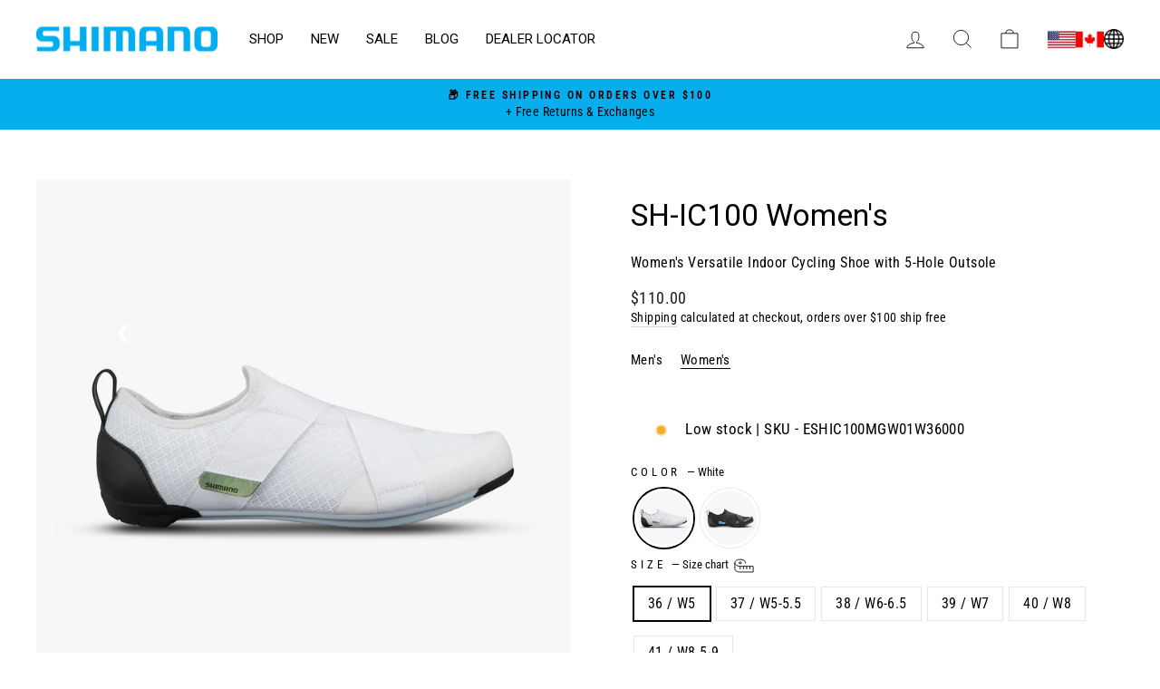

--- FILE ---
content_type: text/html; charset=utf-8
request_url: https://ride.shimano.com/products/sh-ic100w
body_size: 73365
content:
<!doctype html>
<html class="no-js" lang="en" dir="ltr">
  <head>
<!--LOOMI SDK-->
<!--DO NOT EDIT-->
<link rel="preconnect"  href="https://live.visually-io.com/" crossorigin data-em-disable>
<link rel="dns-prefetch" href="https://live.visually-io.com/" data-em-disable>
<script>
    (()=> {
        const env = 2;
        var store = "shimano-idc.myshopify.com";
        var alias = store.replace(".myshopify.com", "").replaceAll("-", "_").toUpperCase();
        var jitsuKey =  "js.27924856904";
        window.loomi_ctx = {...(window.loomi_ctx || {}),storeAlias:alias,jitsuKey,env};
        
        
    
	
	var product = {};
	var variants = [];
	
	variants.push({id:52754376360299,policy:"deny",price:11000,iq:10});
	
	variants.push({id:52754376393067,policy:"deny",price:11000,iq:10});
	
	variants.push({id:52754376425835,policy:"deny",price:11000,iq:45});
	
	variants.push({id:52754376458603,policy:"deny",price:11000,iq:50});
	
	variants.push({id:52754376491371,policy:"deny",price:11000,iq:38});
	
	variants.push({id:52754376524139,policy:"deny",price:11000,iq:47});
	
	variants.push({id:52620886442347,policy:"deny",price:11000,iq:45});
	
	variants.push({id:52620886475115,policy:"deny",price:11000,iq:47});
	
	variants.push({id:52620886507883,policy:"deny",price:11000,iq:65});
	
	variants.push({id:52620886540651,policy:"deny",price:11000,iq:68});
	
	variants.push({id:52620886573419,policy:"deny",price:11000,iq:101});
	
	variants.push({id:52620886606187,policy:"deny",price:11000,iq:128});
	
	product.variants = variants;
	product.oos = !true;
	product.price = 11000 ;
	window.loomi_ctx.current_product=product;
	window.loomi_ctx.productId=5864816279624;
	window.loomi_ctx.variantId = 52754376360299;
	
    })()
</script>
<link href="https://live.visually-io.com/cf/SHIMANO_IDC.js?k=js.27924856904&e=2&s=SHIMANO_IDC" rel="preload" as="script" data-em-disable>
<link href="https://live.visually-io.com/cf/SHIMANO_IDC.js?k=js.27924856904&e=2&s=SHIMANO_IDC" rel="preload" as="script" data-em-disable>
<link href="https://assets.visually.io/widgets/vsly-preact.min.js" rel="preload" as="script" data-em-disable>
<script data-vsly="preact2" type="text/javascript" src="https://assets.visually.io/widgets/vsly-preact.min.js" data-em-disable></script>
<script type="text/javascript" src="https://live.visually-io.com/cf/SHIMANO_IDC.js" data-em-disable></script>
<script type="text/javascript" src="https://live.visually-io.com/v/visually.js" data-em-disable></script>
<script defer type="text/javascript" src="https://live.visually-io.com/v/visually-a.js" data-em-disable></script>
<!--LOOMI SDK-->


<link rel='preconnect dns-prefetch' href='https://api.config-security.com/' crossorigin />
<link rel='preconnect dns-prefetch' href='https://conf.config-security.com/' crossorigin />
<link rel='preconnect dns-prefetch' href='https://whale.camera/' crossorigin />
<script>
/* >> TriplePixel :: start*/
window.TriplePixelData={TripleName:"shimano-idc.myshopify.com",ver:"2.12",plat:"SHOPIFY",isHeadless:false},function(W,H,A,L,E,_,B,N){function O(U,T,P,H,R){void 0===R&&(R=!1),H=new XMLHttpRequest,P?(H.open("POST",U,!0),H.setRequestHeader("Content-Type","text/plain")):H.open("GET",U,!0),H.send(JSON.stringify(P||{})),H.onreadystatechange=function(){4===H.readyState&&200===H.status?(R=H.responseText,U.includes(".txt")?eval(R):P||(N[B]=R)):(299<H.status||H.status<200)&&T&&!R&&(R=!0,O(U,T-1,P))}}if(N=window,!N[H+"sn"]){N[H+"sn"]=1,L=function(){return Date.now().toString(36)+"_"+Math.random().toString(36)};try{A.setItem(H,1+(0|A.getItem(H)||0)),(E=JSON.parse(A.getItem(H+"U")||"[]")).push({u:location.href,r:document.referrer,t:Date.now(),id:L()}),A.setItem(H+"U",JSON.stringify(E))}catch(e){}var i,m,p;A.getItem('"!nC`')||(_=A,A=N,A[H]||(E=A[H]=function(t,e,a){return void 0===a&&(a=[]),"State"==t?E.s:(W=L(),(E._q=E._q||[]).push([W,t,e].concat(a)),W)},E.s="Installed",E._q=[],E.ch=W,B="configSecurityConfModel",N[B]=1,O("https://conf.config-security.com/model",5),i=L(),m=A[atob("c2NyZWVu")],_.setItem("di_pmt_wt",i),p={id:i,action:"profile",avatar:_.getItem("auth-security_rand_salt_"),time:m[atob("d2lkdGg=")]+":"+m[atob("aGVpZ2h0")],host:A.TriplePixelData.TripleName,plat:A.TriplePixelData.plat,url:window.location.href,ref:document.referrer,ver:A.TriplePixelData.ver},O("https://api.config-security.com/event",5,p),O("https://whale.camera/live/dot.txt",5)))}}("","TriplePixel",localStorage);
/* << TriplePixel :: end*/
</script>
<link rel='preconnect dns-prefetch' href='https://triplewhale-pixel.web.app/' crossorigin />
    <meta name="facebook-domain-verification" content="vn116wooyb1pxog7t4w8v6arg723za">
    <script>
  window.KiwiSizing = window.KiwiSizing === undefined ? {} : window.KiwiSizing;
  KiwiSizing.shop = "shimano-idc.myshopify.com";
  
  
  KiwiSizing.data = {
    collections: "271870361672,268366184520,268366381128,269880033352,268376637512",
    tags: "fmk-ic1w-5-hole-outsole,fmk-ic1w-excellent-ventilation,fmk-ic1w-slip-on-design,shiminheadband,shiminthermbottle,sm-sh11,sm-sh51,YCRF_footwear,YGroup_ic100",
    product: "5864816279624",
    vendor: "Shimano",
    type: "sh-ic100w",
    title: "SH-IC100 Women's",
    images: ["\/\/ride.shimano.com\/cdn\/shop\/files\/twtyxwvanqsoymtt1iaf_f881ccc6-6af4-4cf5-89d4-1f7e191bb929.jpg?v=1768809730","\/\/ride.shimano.com\/cdn\/shop\/files\/xqgsrolkkwutfhpdfza3_e4a42536-d47e-4fa6-b985-7320b34a863b.jpg?v=1768809730","\/\/ride.shimano.com\/cdn\/shop\/files\/yhzxq9tjgxbcpoozre8b_4d675560-5218-42e9-9c2c-004174bf6bc3.jpg?v=1768809730","\/\/ride.shimano.com\/cdn\/shop\/files\/irfib6hqo7naszahieky_42dfc714-baa3-4fdd-b10d-2d4dfbba1873.jpg?v=1768809730","\/\/ride.shimano.com\/cdn\/shop\/files\/ct0iikonqszfcvjtrifh_2fdf14b2-49a0-4d0c-aa51-1fc357f92e6a.jpg?v=1768809730","\/\/ride.shimano.com\/cdn\/shop\/files\/kukjid68ykraywnyeltv_d4ad9348-1c87-4bee-bf68-725d604afc43.jpg?v=1768809730","\/\/ride.shimano.com\/cdn\/shop\/files\/om7rsvlzhji49tmd32wr.jpg?v=1768809730","\/\/ride.shimano.com\/cdn\/shop\/files\/w6e78rqttz0a6qh0wv2d_0023098f-2274-4d8b-871c-1f7b38fd5c07.jpg?v=1768809730","\/\/ride.shimano.com\/cdn\/shop\/files\/sqgd3s3jhlxsicybgcq1.jpg?v=1768809729","\/\/ride.shimano.com\/cdn\/shop\/files\/vnwdipcubw1lnzicnfrc.jpg?v=1768809730","\/\/ride.shimano.com\/cdn\/shop\/files\/fxynxjyzqlolroo07bgv.jpg?v=1768809730","\/\/ride.shimano.com\/cdn\/shop\/files\/enwzrfsh1kfiy7vhmxks.jpg?v=1768809730","\/\/ride.shimano.com\/cdn\/shop\/files\/th6xxht9z1vhznida5dg_8177ebc7-c6c9-4439-a881-fed6388b4ea6.jpg?v=1768809730"],
    options: [{"name":"Color","position":1,"values":["White","Black"]},{"name":"Size","position":2,"values":["36 \/ W5","37 \/ W5-5.5","38 \/ W6-6.5","39 \/ W7","40 \/ W8","41 \/ W8.5-9"]}],
    variants: [{"id":52754376360299,"title":"White \/ 36 \/ W5","option1":"White","option2":"36 \/ W5","option3":null,"sku":"ESHIC100MGW01W36000","requires_shipping":true,"taxable":true,"featured_image":{"id":55311410495851,"product_id":5864816279624,"position":7,"created_at":"2026-01-19T00:02:08-08:00","updated_at":"2026-01-19T00:02:10-08:00","alt":"#color_white|#color_blanc","width":2048,"height":2048,"src":"\/\/ride.shimano.com\/cdn\/shop\/files\/om7rsvlzhji49tmd32wr.jpg?v=1768809730","variant_ids":[52754376360299,52754376393067,52754376425835,52754376458603,52754376491371,52754376524139]},"available":true,"name":"SH-IC100 Women's - White \/ 36 \/ W5","public_title":"White \/ 36 \/ W5","options":["White","36 \/ W5"],"price":11000,"weight":0,"compare_at_price":null,"inventory_management":"shopify","barcode":"192790246833","featured_media":{"alt":"#color_white|#color_blanc","id":47216065085803,"position":7,"preview_image":{"aspect_ratio":1.0,"height":2048,"width":2048,"src":"\/\/ride.shimano.com\/cdn\/shop\/files\/om7rsvlzhji49tmd32wr.jpg?v=1768809730"}},"requires_selling_plan":false,"selling_plan_allocations":[],"quantity_rule":{"min":1,"max":null,"increment":1}},{"id":52754376393067,"title":"White \/ 37 \/ W5-5.5","option1":"White","option2":"37 \/ W5-5.5","option3":null,"sku":"ESHIC100MGW01W37000","requires_shipping":true,"taxable":true,"featured_image":{"id":55311410495851,"product_id":5864816279624,"position":7,"created_at":"2026-01-19T00:02:08-08:00","updated_at":"2026-01-19T00:02:10-08:00","alt":"#color_white|#color_blanc","width":2048,"height":2048,"src":"\/\/ride.shimano.com\/cdn\/shop\/files\/om7rsvlzhji49tmd32wr.jpg?v=1768809730","variant_ids":[52754376360299,52754376393067,52754376425835,52754376458603,52754376491371,52754376524139]},"available":true,"name":"SH-IC100 Women's - White \/ 37 \/ W5-5.5","public_title":"White \/ 37 \/ W5-5.5","options":["White","37 \/ W5-5.5"],"price":11000,"weight":0,"compare_at_price":null,"inventory_management":"shopify","barcode":"192790241548","featured_media":{"alt":"#color_white|#color_blanc","id":47216065085803,"position":7,"preview_image":{"aspect_ratio":1.0,"height":2048,"width":2048,"src":"\/\/ride.shimano.com\/cdn\/shop\/files\/om7rsvlzhji49tmd32wr.jpg?v=1768809730"}},"requires_selling_plan":false,"selling_plan_allocations":[],"quantity_rule":{"min":1,"max":null,"increment":1}},{"id":52754376425835,"title":"White \/ 38 \/ W6-6.5","option1":"White","option2":"38 \/ W6-6.5","option3":null,"sku":"ESHIC100MGW01W38000","requires_shipping":true,"taxable":true,"featured_image":{"id":55311410495851,"product_id":5864816279624,"position":7,"created_at":"2026-01-19T00:02:08-08:00","updated_at":"2026-01-19T00:02:10-08:00","alt":"#color_white|#color_blanc","width":2048,"height":2048,"src":"\/\/ride.shimano.com\/cdn\/shop\/files\/om7rsvlzhji49tmd32wr.jpg?v=1768809730","variant_ids":[52754376360299,52754376393067,52754376425835,52754376458603,52754376491371,52754376524139]},"available":true,"name":"SH-IC100 Women's - White \/ 38 \/ W6-6.5","public_title":"White \/ 38 \/ W6-6.5","options":["White","38 \/ W6-6.5"],"price":11000,"weight":0,"compare_at_price":null,"inventory_management":"shopify","barcode":"192790242804","featured_media":{"alt":"#color_white|#color_blanc","id":47216065085803,"position":7,"preview_image":{"aspect_ratio":1.0,"height":2048,"width":2048,"src":"\/\/ride.shimano.com\/cdn\/shop\/files\/om7rsvlzhji49tmd32wr.jpg?v=1768809730"}},"requires_selling_plan":false,"selling_plan_allocations":[],"quantity_rule":{"min":1,"max":null,"increment":1}},{"id":52754376458603,"title":"White \/ 39 \/ W7","option1":"White","option2":"39 \/ W7","option3":null,"sku":"ESHIC100MGW01W39000","requires_shipping":true,"taxable":true,"featured_image":{"id":55311410495851,"product_id":5864816279624,"position":7,"created_at":"2026-01-19T00:02:08-08:00","updated_at":"2026-01-19T00:02:10-08:00","alt":"#color_white|#color_blanc","width":2048,"height":2048,"src":"\/\/ride.shimano.com\/cdn\/shop\/files\/om7rsvlzhji49tmd32wr.jpg?v=1768809730","variant_ids":[52754376360299,52754376393067,52754376425835,52754376458603,52754376491371,52754376524139]},"available":true,"name":"SH-IC100 Women's - White \/ 39 \/ W7","public_title":"White \/ 39 \/ W7","options":["White","39 \/ W7"],"price":11000,"weight":0,"compare_at_price":null,"inventory_management":"shopify","barcode":"192790246819","featured_media":{"alt":"#color_white|#color_blanc","id":47216065085803,"position":7,"preview_image":{"aspect_ratio":1.0,"height":2048,"width":2048,"src":"\/\/ride.shimano.com\/cdn\/shop\/files\/om7rsvlzhji49tmd32wr.jpg?v=1768809730"}},"requires_selling_plan":false,"selling_plan_allocations":[],"quantity_rule":{"min":1,"max":null,"increment":1}},{"id":52754376491371,"title":"White \/ 40 \/ W8","option1":"White","option2":"40 \/ W8","option3":null,"sku":"ESHIC100MGW01W40000","requires_shipping":true,"taxable":true,"featured_image":{"id":55311410495851,"product_id":5864816279624,"position":7,"created_at":"2026-01-19T00:02:08-08:00","updated_at":"2026-01-19T00:02:10-08:00","alt":"#color_white|#color_blanc","width":2048,"height":2048,"src":"\/\/ride.shimano.com\/cdn\/shop\/files\/om7rsvlzhji49tmd32wr.jpg?v=1768809730","variant_ids":[52754376360299,52754376393067,52754376425835,52754376458603,52754376491371,52754376524139]},"available":true,"name":"SH-IC100 Women's - White \/ 40 \/ W8","public_title":"White \/ 40 \/ W8","options":["White","40 \/ W8"],"price":11000,"weight":0,"compare_at_price":null,"inventory_management":"shopify","barcode":"192790242064","featured_media":{"alt":"#color_white|#color_blanc","id":47216065085803,"position":7,"preview_image":{"aspect_ratio":1.0,"height":2048,"width":2048,"src":"\/\/ride.shimano.com\/cdn\/shop\/files\/om7rsvlzhji49tmd32wr.jpg?v=1768809730"}},"requires_selling_plan":false,"selling_plan_allocations":[],"quantity_rule":{"min":1,"max":null,"increment":1}},{"id":52754376524139,"title":"White \/ 41 \/ W8.5-9","option1":"White","option2":"41 \/ W8.5-9","option3":null,"sku":"ESHIC100MGW01W41000","requires_shipping":true,"taxable":true,"featured_image":{"id":55311410495851,"product_id":5864816279624,"position":7,"created_at":"2026-01-19T00:02:08-08:00","updated_at":"2026-01-19T00:02:10-08:00","alt":"#color_white|#color_blanc","width":2048,"height":2048,"src":"\/\/ride.shimano.com\/cdn\/shop\/files\/om7rsvlzhji49tmd32wr.jpg?v=1768809730","variant_ids":[52754376360299,52754376393067,52754376425835,52754376458603,52754376491371,52754376524139]},"available":true,"name":"SH-IC100 Women's - White \/ 41 \/ W8.5-9","public_title":"White \/ 41 \/ W8.5-9","options":["White","41 \/ W8.5-9"],"price":11000,"weight":0,"compare_at_price":null,"inventory_management":"shopify","barcode":"192790241746","featured_media":{"alt":"#color_white|#color_blanc","id":47216065085803,"position":7,"preview_image":{"aspect_ratio":1.0,"height":2048,"width":2048,"src":"\/\/ride.shimano.com\/cdn\/shop\/files\/om7rsvlzhji49tmd32wr.jpg?v=1768809730"}},"requires_selling_plan":false,"selling_plan_allocations":[],"quantity_rule":{"min":1,"max":null,"increment":1}},{"id":52620886442347,"title":"Black \/ 36 \/ W5","option1":"Black","option2":"36 \/ W5","option3":null,"sku":"ESHIC100MGL01W36000","requires_shipping":true,"taxable":true,"featured_image":{"id":55311410299243,"product_id":5864816279624,"position":1,"created_at":"2026-01-19T00:02:08-08:00","updated_at":"2026-01-19T00:02:10-08:00","alt":"#color_black|#color_noir","width":1500,"height":1500,"src":"\/\/ride.shimano.com\/cdn\/shop\/files\/twtyxwvanqsoymtt1iaf_f881ccc6-6af4-4cf5-89d4-1f7e191bb929.jpg?v=1768809730","variant_ids":[52620886442347,52620886475115,52620886507883,52620886540651,52620886573419,52620886606187]},"available":true,"name":"SH-IC100 Women's - Black \/ 36 \/ W5","public_title":"Black \/ 36 \/ W5","options":["Black","36 \/ W5"],"price":11000,"weight":0,"compare_at_price":null,"inventory_management":"shopify","barcode":"192790242309","featured_media":{"alt":"#color_black|#color_noir","id":47216064889195,"position":1,"preview_image":{"aspect_ratio":1.0,"height":1500,"width":1500,"src":"\/\/ride.shimano.com\/cdn\/shop\/files\/twtyxwvanqsoymtt1iaf_f881ccc6-6af4-4cf5-89d4-1f7e191bb929.jpg?v=1768809730"}},"requires_selling_plan":false,"selling_plan_allocations":[],"quantity_rule":{"min":1,"max":null,"increment":1}},{"id":52620886475115,"title":"Black \/ 37 \/ W5-5.5","option1":"Black","option2":"37 \/ W5-5.5","option3":null,"sku":"ESHIC100MGL01W37000","requires_shipping":true,"taxable":true,"featured_image":{"id":55311410299243,"product_id":5864816279624,"position":1,"created_at":"2026-01-19T00:02:08-08:00","updated_at":"2026-01-19T00:02:10-08:00","alt":"#color_black|#color_noir","width":1500,"height":1500,"src":"\/\/ride.shimano.com\/cdn\/shop\/files\/twtyxwvanqsoymtt1iaf_f881ccc6-6af4-4cf5-89d4-1f7e191bb929.jpg?v=1768809730","variant_ids":[52620886442347,52620886475115,52620886507883,52620886540651,52620886573419,52620886606187]},"available":true,"name":"SH-IC100 Women's - Black \/ 37 \/ W5-5.5","public_title":"Black \/ 37 \/ W5-5.5","options":["Black","37 \/ W5-5.5"],"price":11000,"weight":0,"compare_at_price":null,"inventory_management":"shopify","barcode":"192790242200","featured_media":{"alt":"#color_black|#color_noir","id":47216064889195,"position":1,"preview_image":{"aspect_ratio":1.0,"height":1500,"width":1500,"src":"\/\/ride.shimano.com\/cdn\/shop\/files\/twtyxwvanqsoymtt1iaf_f881ccc6-6af4-4cf5-89d4-1f7e191bb929.jpg?v=1768809730"}},"requires_selling_plan":false,"selling_plan_allocations":[],"quantity_rule":{"min":1,"max":null,"increment":1}},{"id":52620886507883,"title":"Black \/ 38 \/ W6-6.5","option1":"Black","option2":"38 \/ W6-6.5","option3":null,"sku":"ESHIC100MGL01W38000","requires_shipping":true,"taxable":true,"featured_image":{"id":55311410299243,"product_id":5864816279624,"position":1,"created_at":"2026-01-19T00:02:08-08:00","updated_at":"2026-01-19T00:02:10-08:00","alt":"#color_black|#color_noir","width":1500,"height":1500,"src":"\/\/ride.shimano.com\/cdn\/shop\/files\/twtyxwvanqsoymtt1iaf_f881ccc6-6af4-4cf5-89d4-1f7e191bb929.jpg?v=1768809730","variant_ids":[52620886442347,52620886475115,52620886507883,52620886540651,52620886573419,52620886606187]},"available":true,"name":"SH-IC100 Women's - Black \/ 38 \/ W6-6.5","public_title":"Black \/ 38 \/ W6-6.5","options":["Black","38 \/ W6-6.5"],"price":11000,"weight":0,"compare_at_price":null,"inventory_management":"shopify","barcode":"192790243030","featured_media":{"alt":"#color_black|#color_noir","id":47216064889195,"position":1,"preview_image":{"aspect_ratio":1.0,"height":1500,"width":1500,"src":"\/\/ride.shimano.com\/cdn\/shop\/files\/twtyxwvanqsoymtt1iaf_f881ccc6-6af4-4cf5-89d4-1f7e191bb929.jpg?v=1768809730"}},"requires_selling_plan":false,"selling_plan_allocations":[],"quantity_rule":{"min":1,"max":null,"increment":1}},{"id":52620886540651,"title":"Black \/ 39 \/ W7","option1":"Black","option2":"39 \/ W7","option3":null,"sku":"ESHIC100MGL01W39000","requires_shipping":true,"taxable":true,"featured_image":{"id":55311410299243,"product_id":5864816279624,"position":1,"created_at":"2026-01-19T00:02:08-08:00","updated_at":"2026-01-19T00:02:10-08:00","alt":"#color_black|#color_noir","width":1500,"height":1500,"src":"\/\/ride.shimano.com\/cdn\/shop\/files\/twtyxwvanqsoymtt1iaf_f881ccc6-6af4-4cf5-89d4-1f7e191bb929.jpg?v=1768809730","variant_ids":[52620886442347,52620886475115,52620886507883,52620886540651,52620886573419,52620886606187]},"available":true,"name":"SH-IC100 Women's - Black \/ 39 \/ W7","public_title":"Black \/ 39 \/ W7","options":["Black","39 \/ W7"],"price":11000,"weight":0,"compare_at_price":null,"inventory_management":"shopify","barcode":"192790242347","featured_media":{"alt":"#color_black|#color_noir","id":47216064889195,"position":1,"preview_image":{"aspect_ratio":1.0,"height":1500,"width":1500,"src":"\/\/ride.shimano.com\/cdn\/shop\/files\/twtyxwvanqsoymtt1iaf_f881ccc6-6af4-4cf5-89d4-1f7e191bb929.jpg?v=1768809730"}},"requires_selling_plan":false,"selling_plan_allocations":[],"quantity_rule":{"min":1,"max":null,"increment":1}},{"id":52620886573419,"title":"Black \/ 40 \/ W8","option1":"Black","option2":"40 \/ W8","option3":null,"sku":"ESHIC100MGL01W40000","requires_shipping":true,"taxable":true,"featured_image":{"id":55311410299243,"product_id":5864816279624,"position":1,"created_at":"2026-01-19T00:02:08-08:00","updated_at":"2026-01-19T00:02:10-08:00","alt":"#color_black|#color_noir","width":1500,"height":1500,"src":"\/\/ride.shimano.com\/cdn\/shop\/files\/twtyxwvanqsoymtt1iaf_f881ccc6-6af4-4cf5-89d4-1f7e191bb929.jpg?v=1768809730","variant_ids":[52620886442347,52620886475115,52620886507883,52620886540651,52620886573419,52620886606187]},"available":true,"name":"SH-IC100 Women's - Black \/ 40 \/ W8","public_title":"Black \/ 40 \/ W8","options":["Black","40 \/ W8"],"price":11000,"weight":0,"compare_at_price":null,"inventory_management":"shopify","barcode":"192790242651","featured_media":{"alt":"#color_black|#color_noir","id":47216064889195,"position":1,"preview_image":{"aspect_ratio":1.0,"height":1500,"width":1500,"src":"\/\/ride.shimano.com\/cdn\/shop\/files\/twtyxwvanqsoymtt1iaf_f881ccc6-6af4-4cf5-89d4-1f7e191bb929.jpg?v=1768809730"}},"requires_selling_plan":false,"selling_plan_allocations":[],"quantity_rule":{"min":1,"max":null,"increment":1}},{"id":52620886606187,"title":"Black \/ 41 \/ W8.5-9","option1":"Black","option2":"41 \/ W8.5-9","option3":null,"sku":"ESHIC100MGL01W41000","requires_shipping":true,"taxable":true,"featured_image":{"id":55311410299243,"product_id":5864816279624,"position":1,"created_at":"2026-01-19T00:02:08-08:00","updated_at":"2026-01-19T00:02:10-08:00","alt":"#color_black|#color_noir","width":1500,"height":1500,"src":"\/\/ride.shimano.com\/cdn\/shop\/files\/twtyxwvanqsoymtt1iaf_f881ccc6-6af4-4cf5-89d4-1f7e191bb929.jpg?v=1768809730","variant_ids":[52620886442347,52620886475115,52620886507883,52620886540651,52620886573419,52620886606187]},"available":true,"name":"SH-IC100 Women's - Black \/ 41 \/ W8.5-9","public_title":"Black \/ 41 \/ W8.5-9","options":["Black","41 \/ W8.5-9"],"price":11000,"weight":0,"compare_at_price":null,"inventory_management":"shopify","barcode":"192790246864","featured_media":{"alt":"#color_black|#color_noir","id":47216064889195,"position":1,"preview_image":{"aspect_ratio":1.0,"height":1500,"width":1500,"src":"\/\/ride.shimano.com\/cdn\/shop\/files\/twtyxwvanqsoymtt1iaf_f881ccc6-6af4-4cf5-89d4-1f7e191bb929.jpg?v=1768809730"}},"requires_selling_plan":false,"selling_plan_allocations":[],"quantity_rule":{"min":1,"max":null,"increment":1}}],
  };
  
</script>

    <meta charset="utf-8">
    <meta http-equiv="X-UA-Compatible" content="IE=edge,chrome=1">
    <meta name="viewport" content="width=device-width,initial-scale=1">
    <meta name="theme-color" content="#111111">
    <link rel="canonical" href="https://ride.shimano.com/products/sh-ic100w">
    <link rel="preconnect" href="https://cdn.shopify.com">
    <link rel="preconnect" href="https://fonts.shopifycdn.com">
    <link rel="dns-prefetch" href="https://productreviews.shopifycdn.com">
    <link rel="dns-prefetch" href="https://ajax.googleapis.com">
    <link rel="dns-prefetch" href="https://maps.googleapis.com">
    <link rel="dns-prefetch" href="https://maps.gstatic.com"><title>SH-IC100 SPD-SL/SPD Women&#39;s Specific Indoor Cycling Shoes | Indoor Footwear | Ride Shimano
</title>
<meta name="description" content="Shimano IC100 Women’s indoor cycling shoes feature breathable mesh, secure cross strap, and SPD compatibility for comfort and performance in every workout."><meta property="og:site_name" content="Ride Shimano">
<meta property="og:url" content="https://ride.shimano.com/products/sh-ic100w">
<meta property="og:title" content="SH-IC100 Women&#39;s">
<meta property="og:type" content="product">
<meta property="og:description" content="Shimano IC100 Women’s indoor cycling shoes feature breathable mesh, secure cross strap, and SPD compatibility for comfort and performance in every workout."><meta property="og:image" content="http://ride.shimano.com/cdn/shop/files/twtyxwvanqsoymtt1iaf_f881ccc6-6af4-4cf5-89d4-1f7e191bb929.jpg?v=1768809730">
  <meta property="og:image:secure_url" content="https://ride.shimano.com/cdn/shop/files/twtyxwvanqsoymtt1iaf_f881ccc6-6af4-4cf5-89d4-1f7e191bb929.jpg?v=1768809730">
  <meta property="og:image:width" content="1500">
  <meta property="og:image:height" content="1500"><meta name="twitter:site" content="@">
<meta name="twitter:card" content="summary_large_image">
<meta name="twitter:title" content="SH-IC100 Women's">
<meta name="twitter:description" content="Shimano IC100 Women’s indoor cycling shoes feature breathable mesh, secure cross strap, and SPD compatibility for comfort and performance in every workout.">
<style data-shopify>@font-face {
  font-family: Roboto;
  font-weight: 400;
  font-style: normal;
  font-display: swap;
  src: url("//ride.shimano.com/cdn/fonts/roboto/roboto_n4.2019d890f07b1852f56ce63ba45b2db45d852cba.woff2") format("woff2"),
       url("//ride.shimano.com/cdn/fonts/roboto/roboto_n4.238690e0007583582327135619c5f7971652fa9d.woff") format("woff");
}

  @font-face {
  font-family: "Roboto Condensed";
  font-weight: 400;
  font-style: normal;
  font-display: swap;
  src: url("//ride.shimano.com/cdn/fonts/roboto_condensed/robotocondensed_n4.01812de96ca5a5e9d19bef3ca9cc80dd1bf6c8b8.woff2") format("woff2"),
       url("//ride.shimano.com/cdn/fonts/roboto_condensed/robotocondensed_n4.3930e6ddba458dc3cb725a82a2668eac3c63c104.woff") format("woff");
}


  @font-face {
  font-family: "Roboto Condensed";
  font-weight: 600;
  font-style: normal;
  font-display: swap;
  src: url("//ride.shimano.com/cdn/fonts/roboto_condensed/robotocondensed_n6.c516dc992de767fe135f0d2baded23e033d4e3ea.woff2") format("woff2"),
       url("//ride.shimano.com/cdn/fonts/roboto_condensed/robotocondensed_n6.881fbb9b185667f58f34ac71cbecd9f5ba6c3efe.woff") format("woff");
}

  @font-face {
  font-family: "Roboto Condensed";
  font-weight: 400;
  font-style: italic;
  font-display: swap;
  src: url("//ride.shimano.com/cdn/fonts/roboto_condensed/robotocondensed_i4.05c7f163ad2c00a3c4257606d1227691aff9070b.woff2") format("woff2"),
       url("//ride.shimano.com/cdn/fonts/roboto_condensed/robotocondensed_i4.04d9d87e0a45b49fc67a5b9eb5059e1540f5cda3.woff") format("woff");
}

  @font-face {
  font-family: "Roboto Condensed";
  font-weight: 600;
  font-style: italic;
  font-display: swap;
  src: url("//ride.shimano.com/cdn/fonts/roboto_condensed/robotocondensed_i6.c9770aa95711259894f917065fd1d7cc3bcfa122.woff2") format("woff2"),
       url("//ride.shimano.com/cdn/fonts/roboto_condensed/robotocondensed_i6.cc02aa89ebb03a4bf4511145d33241da8320978a.woff") format("woff");
}

</style><link href="//ride.shimano.com/cdn/shop/t/26/assets/theme.css?v=119941954951027135141765299557" rel="stylesheet" type="text/css" media="all" />
    <link href="//ride.shimano.com/cdn/shop/t/26/assets/vw-stylesheet.css?v=103701924511850400381760986491" rel="stylesheet" type="text/css" media="all" />
    
<style data-shopify>:root {
    --typeHeaderPrimary: Roboto;
    --typeHeaderFallback: sans-serif;
    --typeHeaderSize: 40px;
    --typeHeaderWeight: 400;
    --typeHeaderLineHeight: 1;
    --typeHeaderSpacing: 0.0em;

    --typeBasePrimary:"Roboto Condensed";
    --typeBaseFallback:sans-serif;
    --typeBaseSize: 16px;
    --typeBaseWeight: 400;
    --typeBaseSpacing: 0.025em;
    --typeBaseLineHeight: 1.4;

    --typeCollectionTitle: 20px;

    --iconWeight: 2px;
    --iconLinecaps: miter;

    
      --buttonRadius: 0px;
    

    --colorGridOverlayOpacity: 0.1;
  }

  .placeholder-content {
    background-image: linear-gradient(100deg, #ffffff 40%, #f7f7f7 63%, #ffffff 79%);
  }</style><script>
      document.documentElement.className = document.documentElement.className.replace('no-js', 'js');

      window.theme = window.theme || {};
      theme.routes = {
        home: "/",
        cart: "/cart.js",
        cartPage: "/cart",
        cartAdd: "/cart/add.js",
        cartChange: "/cart/change.js",
        search: "/search"
      };
      theme.strings = {
        soldOut: "Sold Out",
        unavailable: "Unavailable",
        inStockLabel: "In stock",
        oneStockLabel: "Low stock",
        otherStockLabel: "Low stock",
        willNotShipUntil: "Ready to ship [date]",
        willBeInStockAfter: "Back in stock [date]",
        waitingForStock: "Inventory on the way",
        savePrice: "Save [saved_amount]",
        cartEmpty: "Your cart is currently empty.",
        cartTermsConfirmation: "You must agree with the terms and conditions of sales to check out",
        searchCollections: "Collections:",
        searchPages: "Pages:",
        searchArticles: "Articles:",
        productFrom: "from ",
        bundleProductDetails: "View details"
      };
      theme.settings = {
        cartType: "page",
        isCustomerTemplate: false,
        moneyFormat: "${{amount}}",
        saveType: "dollar",
        productImageSize: "natural",
        productImageCover: false,
        predictiveSearch: true,
        predictiveSearchType: "product,article,page,collection",
        predictiveSearchVendor: false,
        predictiveSearchPrice: false,
        quickView: true,
        themeName: 'Impulse',
        themeVersion: "7.0.0"
      };
    </script>

    <script>window.performance && window.performance.mark && window.performance.mark('shopify.content_for_header.start');</script><meta name="google-site-verification" content="JrHGRECeDbcbcLtzEgoX1Bpfgutl9qrkbtOGWa2Bb5s">
<meta name="facebook-domain-verification" content="qbbd6ow3ke0z3ym71318nz4fu9lcx2">
<meta name="google-site-verification" content="W-JNWa2_US6n5EW0oQnNkLAPTBFf00jw-GgSz1gL8vo">
<meta id="shopify-digital-wallet" name="shopify-digital-wallet" content="/27924856904/digital_wallets/dialog">
<meta name="shopify-checkout-api-token" content="5f604f3afda9e3f7726f603c5f2eec7e">
<link rel="alternate" type="application/json+oembed" href="https://ride.shimano.com/products/sh-ic100w.oembed">
<script async="async" src="/checkouts/internal/preloads.js?locale=en-US"></script>
<link rel="preconnect" href="https://shop.app" crossorigin="anonymous">
<script async="async" src="https://shop.app/checkouts/internal/preloads.js?locale=en-US&shop_id=27924856904" crossorigin="anonymous"></script>
<script id="apple-pay-shop-capabilities" type="application/json">{"shopId":27924856904,"countryCode":"US","currencyCode":"USD","merchantCapabilities":["supports3DS"],"merchantId":"gid:\/\/shopify\/Shop\/27924856904","merchantName":"Ride Shimano","requiredBillingContactFields":["postalAddress","email"],"requiredShippingContactFields":["postalAddress","email"],"shippingType":"shipping","supportedNetworks":["visa","masterCard","amex","discover","elo","jcb"],"total":{"type":"pending","label":"Ride Shimano","amount":"1.00"},"shopifyPaymentsEnabled":true,"supportsSubscriptions":true}</script>
<script id="shopify-features" type="application/json">{"accessToken":"5f604f3afda9e3f7726f603c5f2eec7e","betas":["rich-media-storefront-analytics"],"domain":"ride.shimano.com","predictiveSearch":true,"shopId":27924856904,"locale":"en"}</script>
<script>var Shopify = Shopify || {};
Shopify.shop = "shimano-idc.myshopify.com";
Shopify.locale = "en";
Shopify.currency = {"active":"USD","rate":"1.0"};
Shopify.country = "US";
Shopify.theme = {"name":"ride-shimano-shopify-us\/production","id":171867963755,"schema_name":"Impulse","schema_version":"7.0.0","theme_store_id":null,"role":"main"};
Shopify.theme.handle = "null";
Shopify.theme.style = {"id":null,"handle":null};
Shopify.cdnHost = "ride.shimano.com/cdn";
Shopify.routes = Shopify.routes || {};
Shopify.routes.root = "/";</script>
<script type="module">!function(o){(o.Shopify=o.Shopify||{}).modules=!0}(window);</script>
<script>!function(o){function n(){var o=[];function n(){o.push(Array.prototype.slice.apply(arguments))}return n.q=o,n}var t=o.Shopify=o.Shopify||{};t.loadFeatures=n(),t.autoloadFeatures=n()}(window);</script>
<script>
  window.ShopifyPay = window.ShopifyPay || {};
  window.ShopifyPay.apiHost = "shop.app\/pay";
  window.ShopifyPay.redirectState = null;
</script>
<script id="shop-js-analytics" type="application/json">{"pageType":"product"}</script>
<script defer="defer" async type="module" src="//ride.shimano.com/cdn/shopifycloud/shop-js/modules/v2/client.init-shop-cart-sync_C5BV16lS.en.esm.js"></script>
<script defer="defer" async type="module" src="//ride.shimano.com/cdn/shopifycloud/shop-js/modules/v2/chunk.common_CygWptCX.esm.js"></script>
<script type="module">
  await import("//ride.shimano.com/cdn/shopifycloud/shop-js/modules/v2/client.init-shop-cart-sync_C5BV16lS.en.esm.js");
await import("//ride.shimano.com/cdn/shopifycloud/shop-js/modules/v2/chunk.common_CygWptCX.esm.js");

  window.Shopify.SignInWithShop?.initShopCartSync?.({"fedCMEnabled":true,"windoidEnabled":true});

</script>
<script>
  window.Shopify = window.Shopify || {};
  if (!window.Shopify.featureAssets) window.Shopify.featureAssets = {};
  window.Shopify.featureAssets['shop-js'] = {"shop-cart-sync":["modules/v2/client.shop-cart-sync_ZFArdW7E.en.esm.js","modules/v2/chunk.common_CygWptCX.esm.js"],"init-fed-cm":["modules/v2/client.init-fed-cm_CmiC4vf6.en.esm.js","modules/v2/chunk.common_CygWptCX.esm.js"],"shop-button":["modules/v2/client.shop-button_tlx5R9nI.en.esm.js","modules/v2/chunk.common_CygWptCX.esm.js"],"shop-cash-offers":["modules/v2/client.shop-cash-offers_DOA2yAJr.en.esm.js","modules/v2/chunk.common_CygWptCX.esm.js","modules/v2/chunk.modal_D71HUcav.esm.js"],"init-windoid":["modules/v2/client.init-windoid_sURxWdc1.en.esm.js","modules/v2/chunk.common_CygWptCX.esm.js"],"shop-toast-manager":["modules/v2/client.shop-toast-manager_ClPi3nE9.en.esm.js","modules/v2/chunk.common_CygWptCX.esm.js"],"init-shop-email-lookup-coordinator":["modules/v2/client.init-shop-email-lookup-coordinator_B8hsDcYM.en.esm.js","modules/v2/chunk.common_CygWptCX.esm.js"],"init-shop-cart-sync":["modules/v2/client.init-shop-cart-sync_C5BV16lS.en.esm.js","modules/v2/chunk.common_CygWptCX.esm.js"],"avatar":["modules/v2/client.avatar_BTnouDA3.en.esm.js"],"pay-button":["modules/v2/client.pay-button_FdsNuTd3.en.esm.js","modules/v2/chunk.common_CygWptCX.esm.js"],"init-customer-accounts":["modules/v2/client.init-customer-accounts_DxDtT_ad.en.esm.js","modules/v2/client.shop-login-button_C5VAVYt1.en.esm.js","modules/v2/chunk.common_CygWptCX.esm.js","modules/v2/chunk.modal_D71HUcav.esm.js"],"init-shop-for-new-customer-accounts":["modules/v2/client.init-shop-for-new-customer-accounts_ChsxoAhi.en.esm.js","modules/v2/client.shop-login-button_C5VAVYt1.en.esm.js","modules/v2/chunk.common_CygWptCX.esm.js","modules/v2/chunk.modal_D71HUcav.esm.js"],"shop-login-button":["modules/v2/client.shop-login-button_C5VAVYt1.en.esm.js","modules/v2/chunk.common_CygWptCX.esm.js","modules/v2/chunk.modal_D71HUcav.esm.js"],"init-customer-accounts-sign-up":["modules/v2/client.init-customer-accounts-sign-up_CPSyQ0Tj.en.esm.js","modules/v2/client.shop-login-button_C5VAVYt1.en.esm.js","modules/v2/chunk.common_CygWptCX.esm.js","modules/v2/chunk.modal_D71HUcav.esm.js"],"shop-follow-button":["modules/v2/client.shop-follow-button_Cva4Ekp9.en.esm.js","modules/v2/chunk.common_CygWptCX.esm.js","modules/v2/chunk.modal_D71HUcav.esm.js"],"checkout-modal":["modules/v2/client.checkout-modal_BPM8l0SH.en.esm.js","modules/v2/chunk.common_CygWptCX.esm.js","modules/v2/chunk.modal_D71HUcav.esm.js"],"lead-capture":["modules/v2/client.lead-capture_Bi8yE_yS.en.esm.js","modules/v2/chunk.common_CygWptCX.esm.js","modules/v2/chunk.modal_D71HUcav.esm.js"],"shop-login":["modules/v2/client.shop-login_D6lNrXab.en.esm.js","modules/v2/chunk.common_CygWptCX.esm.js","modules/v2/chunk.modal_D71HUcav.esm.js"],"payment-terms":["modules/v2/client.payment-terms_CZxnsJam.en.esm.js","modules/v2/chunk.common_CygWptCX.esm.js","modules/v2/chunk.modal_D71HUcav.esm.js"]};
</script>
<script>(function() {
  var isLoaded = false;
  function asyncLoad() {
    if (isLoaded) return;
    isLoaded = true;
    var urls = ["https:\/\/services.nofraud.com\/js\/device.js?shop=shimano-idc.myshopify.com","\/\/cdn.shopify.com\/proxy\/d8fc31e2cadef9f2270f951c7362db750bfdc3ffc67dac3dc309834efcd385a2\/app.ilovebyob.com\/static\/shopify_app\/js\/cart.js?shop=shimano-idc.myshopify.com\u0026sp-cache-control=cHVibGljLCBtYXgtYWdlPTkwMA"];
    for (var i = 0; i < urls.length; i++) {
      var s = document.createElement('script');
      s.type = 'text/javascript';
      s.async = true;
      s.src = urls[i];
      var x = document.getElementsByTagName('script')[0];
      x.parentNode.insertBefore(s, x);
    }
  };
  if(window.attachEvent) {
    window.attachEvent('onload', asyncLoad);
  } else {
    window.addEventListener('load', asyncLoad, false);
  }
})();</script>
<script id="__st">var __st={"a":27924856904,"offset":-28800,"reqid":"a3357242-cfbd-4556-b027-e8ac4d6dd21c-1768829336","pageurl":"ride.shimano.com\/products\/sh-ic100w","u":"e8c35a87b17c","p":"product","rtyp":"product","rid":5864816279624};</script>
<script>window.ShopifyPaypalV4VisibilityTracking = true;</script>
<script id="captcha-bootstrap">!function(){'use strict';const t='contact',e='account',n='new_comment',o=[[t,t],['blogs',n],['comments',n],[t,'customer']],c=[[e,'customer_login'],[e,'guest_login'],[e,'recover_customer_password'],[e,'create_customer']],r=t=>t.map((([t,e])=>`form[action*='/${t}']:not([data-nocaptcha='true']) input[name='form_type'][value='${e}']`)).join(','),a=t=>()=>t?[...document.querySelectorAll(t)].map((t=>t.form)):[];function s(){const t=[...o],e=r(t);return a(e)}const i='password',u='form_key',d=['recaptcha-v3-token','g-recaptcha-response','h-captcha-response',i],f=()=>{try{return window.sessionStorage}catch{return}},m='__shopify_v',_=t=>t.elements[u];function p(t,e,n=!1){try{const o=window.sessionStorage,c=JSON.parse(o.getItem(e)),{data:r}=function(t){const{data:e,action:n}=t;return t[m]||n?{data:e,action:n}:{data:t,action:n}}(c);for(const[e,n]of Object.entries(r))t.elements[e]&&(t.elements[e].value=n);n&&o.removeItem(e)}catch(o){console.error('form repopulation failed',{error:o})}}const l='form_type',E='cptcha';function T(t){t.dataset[E]=!0}const w=window,h=w.document,L='Shopify',v='ce_forms',y='captcha';let A=!1;((t,e)=>{const n=(g='f06e6c50-85a8-45c8-87d0-21a2b65856fe',I='https://cdn.shopify.com/shopifycloud/storefront-forms-hcaptcha/ce_storefront_forms_captcha_hcaptcha.v1.5.2.iife.js',D={infoText:'Protected by hCaptcha',privacyText:'Privacy',termsText:'Terms'},(t,e,n)=>{const o=w[L][v],c=o.bindForm;if(c)return c(t,g,e,D).then(n);var r;o.q.push([[t,g,e,D],n]),r=I,A||(h.body.append(Object.assign(h.createElement('script'),{id:'captcha-provider',async:!0,src:r})),A=!0)});var g,I,D;w[L]=w[L]||{},w[L][v]=w[L][v]||{},w[L][v].q=[],w[L][y]=w[L][y]||{},w[L][y].protect=function(t,e){n(t,void 0,e),T(t)},Object.freeze(w[L][y]),function(t,e,n,w,h,L){const[v,y,A,g]=function(t,e,n){const i=e?o:[],u=t?c:[],d=[...i,...u],f=r(d),m=r(i),_=r(d.filter((([t,e])=>n.includes(e))));return[a(f),a(m),a(_),s()]}(w,h,L),I=t=>{const e=t.target;return e instanceof HTMLFormElement?e:e&&e.form},D=t=>v().includes(t);t.addEventListener('submit',(t=>{const e=I(t);if(!e)return;const n=D(e)&&!e.dataset.hcaptchaBound&&!e.dataset.recaptchaBound,o=_(e),c=g().includes(e)&&(!o||!o.value);(n||c)&&t.preventDefault(),c&&!n&&(function(t){try{if(!f())return;!function(t){const e=f();if(!e)return;const n=_(t);if(!n)return;const o=n.value;o&&e.removeItem(o)}(t);const e=Array.from(Array(32),(()=>Math.random().toString(36)[2])).join('');!function(t,e){_(t)||t.append(Object.assign(document.createElement('input'),{type:'hidden',name:u})),t.elements[u].value=e}(t,e),function(t,e){const n=f();if(!n)return;const o=[...t.querySelectorAll(`input[type='${i}']`)].map((({name:t})=>t)),c=[...d,...o],r={};for(const[a,s]of new FormData(t).entries())c.includes(a)||(r[a]=s);n.setItem(e,JSON.stringify({[m]:1,action:t.action,data:r}))}(t,e)}catch(e){console.error('failed to persist form',e)}}(e),e.submit())}));const S=(t,e)=>{t&&!t.dataset[E]&&(n(t,e.some((e=>e===t))),T(t))};for(const o of['focusin','change'])t.addEventListener(o,(t=>{const e=I(t);D(e)&&S(e,y())}));const B=e.get('form_key'),M=e.get(l),P=B&&M;t.addEventListener('DOMContentLoaded',(()=>{const t=y();if(P)for(const e of t)e.elements[l].value===M&&p(e,B);[...new Set([...A(),...v().filter((t=>'true'===t.dataset.shopifyCaptcha))])].forEach((e=>S(e,t)))}))}(h,new URLSearchParams(w.location.search),n,t,e,['guest_login'])})(!0,!0)}();</script>
<script integrity="sha256-4kQ18oKyAcykRKYeNunJcIwy7WH5gtpwJnB7kiuLZ1E=" data-source-attribution="shopify.loadfeatures" defer="defer" src="//ride.shimano.com/cdn/shopifycloud/storefront/assets/storefront/load_feature-a0a9edcb.js" crossorigin="anonymous"></script>
<script crossorigin="anonymous" defer="defer" src="//ride.shimano.com/cdn/shopifycloud/storefront/assets/shopify_pay/storefront-65b4c6d7.js?v=20250812"></script>
<script data-source-attribution="shopify.dynamic_checkout.dynamic.init">var Shopify=Shopify||{};Shopify.PaymentButton=Shopify.PaymentButton||{isStorefrontPortableWallets:!0,init:function(){window.Shopify.PaymentButton.init=function(){};var t=document.createElement("script");t.src="https://ride.shimano.com/cdn/shopifycloud/portable-wallets/latest/portable-wallets.en.js",t.type="module",document.head.appendChild(t)}};
</script>
<script data-source-attribution="shopify.dynamic_checkout.buyer_consent">
  function portableWalletsHideBuyerConsent(e){var t=document.getElementById("shopify-buyer-consent"),n=document.getElementById("shopify-subscription-policy-button");t&&n&&(t.classList.add("hidden"),t.setAttribute("aria-hidden","true"),n.removeEventListener("click",e))}function portableWalletsShowBuyerConsent(e){var t=document.getElementById("shopify-buyer-consent"),n=document.getElementById("shopify-subscription-policy-button");t&&n&&(t.classList.remove("hidden"),t.removeAttribute("aria-hidden"),n.addEventListener("click",e))}window.Shopify?.PaymentButton&&(window.Shopify.PaymentButton.hideBuyerConsent=portableWalletsHideBuyerConsent,window.Shopify.PaymentButton.showBuyerConsent=portableWalletsShowBuyerConsent);
</script>
<script data-source-attribution="shopify.dynamic_checkout.cart.bootstrap">document.addEventListener("DOMContentLoaded",(function(){function t(){return document.querySelector("shopify-accelerated-checkout-cart, shopify-accelerated-checkout")}if(t())Shopify.PaymentButton.init();else{new MutationObserver((function(e,n){t()&&(Shopify.PaymentButton.init(),n.disconnect())})).observe(document.body,{childList:!0,subtree:!0})}}));
</script>
<script id='scb4127' type='text/javascript' async='' src='https://ride.shimano.com/cdn/shopifycloud/privacy-banner/storefront-banner.js'></script><link id="shopify-accelerated-checkout-styles" rel="stylesheet" media="screen" href="https://ride.shimano.com/cdn/shopifycloud/portable-wallets/latest/accelerated-checkout-backwards-compat.css" crossorigin="anonymous">
<style id="shopify-accelerated-checkout-cart">
        #shopify-buyer-consent {
  margin-top: 1em;
  display: inline-block;
  width: 100%;
}

#shopify-buyer-consent.hidden {
  display: none;
}

#shopify-subscription-policy-button {
  background: none;
  border: none;
  padding: 0;
  text-decoration: underline;
  font-size: inherit;
  cursor: pointer;
}

#shopify-subscription-policy-button::before {
  box-shadow: none;
}

      </style>

<script>window.performance && window.performance.mark && window.performance.mark('shopify.content_for_header.end');</script>

    <script src="//ride.shimano.com/cdn/shop/t/26/assets/vendor-scripts-v11.js" defer="defer"></script><script src="//ride.shimano.com/cdn/shop/t/26/assets/theme.js?v=64815563700581783201744271794" defer="defer"></script>

    
      <script src="//ride.shimano.com/cdn/shop/t/26/assets/variant-unavailable.js?v=176415896462562987261765299555" type="module"></script>
    


    <!-- Google Tag Manager -->
    <script>
      (function(w,d,s,l,i){w[l]=w[l]||[];w[l].push({'gtm.start':
      new Date().getTime(),event:'gtm.js'});var f=d.getElementsByTagName(s)[0],
      j=d.createElement(s),dl=l!='dataLayer'?'&l='+l:'';j.async=true;j.src=
      'https://www.googletagmanager.com/gtm.js?id='+i+dl;f.parentNode.insertBefore(j,f);
      })(window,document,'script','dataLayer','GTM-WRWLS2L');
    </script>
    <!-- End Google Tag Manager -->

    <meta name="google-site-verification" content="uev-7gsnzT7u8WDcaExBNpJXEsnxP1LKFm-OKuIscuw">

    <!-- YOTPO JAVASCRIPT | location: layout > theme.liquid -->
    <script type="text/javascript">
      (function e(){
      	var e=document.createElement("script");
      	e.type="text/javascript",e.async=true,e.src="//staticw2.yotpo.com/az67mZZByjdLzuHDWSoF2Uj3JhSRoiFCusDgpCsh/widget.js";
      	var t=document.getElementsByTagName("script")[0];
      	t.parentNode.insertBefore(e,t)
      })();
    </script>
    <!-- END | YOTPO JAVASCRIPT --><!-- Clarity Script - Ride US -->
<script type="text/javascript">
    (function(c,l,a,r,i,t,y){
        c[a]=c[a]||function(){(c[a].q=c[a].q||[]).push(arguments)};
        t=l.createElement(r);t.async=1;t.src="https://www.clarity.ms/tag/"+i;
        y=l.getElementsByTagName(r)[0];y.parentNode.insertBefore(t,y);
    })(window, document, "clarity", "script", "pqwfjdo0b7");
</script><script id="DHATMA_TRACKER" async="true" rel="prefetch" src="https://tracker.datma.io/tracker.73zlqc.js?gid=95041918413"></script>

<!-- BEGIN app block: shopify://apps/seowill-redirects/blocks/brokenlink-404/cc7b1996-e567-42d0-8862-356092041863 -->
<script type="text/javascript">
    !function(t){var e={};function r(n){if(e[n])return e[n].exports;var o=e[n]={i:n,l:!1,exports:{}};return t[n].call(o.exports,o,o.exports,r),o.l=!0,o.exports}r.m=t,r.c=e,r.d=function(t,e,n){r.o(t,e)||Object.defineProperty(t,e,{enumerable:!0,get:n})},r.r=function(t){"undefined"!==typeof Symbol&&Symbol.toStringTag&&Object.defineProperty(t,Symbol.toStringTag,{value:"Module"}),Object.defineProperty(t,"__esModule",{value:!0})},r.t=function(t,e){if(1&e&&(t=r(t)),8&e)return t;if(4&e&&"object"===typeof t&&t&&t.__esModule)return t;var n=Object.create(null);if(r.r(n),Object.defineProperty(n,"default",{enumerable:!0,value:t}),2&e&&"string"!=typeof t)for(var o in t)r.d(n,o,function(e){return t[e]}.bind(null,o));return n},r.n=function(t){var e=t&&t.__esModule?function(){return t.default}:function(){return t};return r.d(e,"a",e),e},r.o=function(t,e){return Object.prototype.hasOwnProperty.call(t,e)},r.p="",r(r.s=11)}([function(t,e,r){"use strict";var n=r(2),o=Object.prototype.toString;function i(t){return"[object Array]"===o.call(t)}function a(t){return"undefined"===typeof t}function u(t){return null!==t&&"object"===typeof t}function s(t){return"[object Function]"===o.call(t)}function c(t,e){if(null!==t&&"undefined"!==typeof t)if("object"!==typeof t&&(t=[t]),i(t))for(var r=0,n=t.length;r<n;r++)e.call(null,t[r],r,t);else for(var o in t)Object.prototype.hasOwnProperty.call(t,o)&&e.call(null,t[o],o,t)}t.exports={isArray:i,isArrayBuffer:function(t){return"[object ArrayBuffer]"===o.call(t)},isBuffer:function(t){return null!==t&&!a(t)&&null!==t.constructor&&!a(t.constructor)&&"function"===typeof t.constructor.isBuffer&&t.constructor.isBuffer(t)},isFormData:function(t){return"undefined"!==typeof FormData&&t instanceof FormData},isArrayBufferView:function(t){return"undefined"!==typeof ArrayBuffer&&ArrayBuffer.isView?ArrayBuffer.isView(t):t&&t.buffer&&t.buffer instanceof ArrayBuffer},isString:function(t){return"string"===typeof t},isNumber:function(t){return"number"===typeof t},isObject:u,isUndefined:a,isDate:function(t){return"[object Date]"===o.call(t)},isFile:function(t){return"[object File]"===o.call(t)},isBlob:function(t){return"[object Blob]"===o.call(t)},isFunction:s,isStream:function(t){return u(t)&&s(t.pipe)},isURLSearchParams:function(t){return"undefined"!==typeof URLSearchParams&&t instanceof URLSearchParams},isStandardBrowserEnv:function(){return("undefined"===typeof navigator||"ReactNative"!==navigator.product&&"NativeScript"!==navigator.product&&"NS"!==navigator.product)&&("undefined"!==typeof window&&"undefined"!==typeof document)},forEach:c,merge:function t(){var e={};function r(r,n){"object"===typeof e[n]&&"object"===typeof r?e[n]=t(e[n],r):e[n]=r}for(var n=0,o=arguments.length;n<o;n++)c(arguments[n],r);return e},deepMerge:function t(){var e={};function r(r,n){"object"===typeof e[n]&&"object"===typeof r?e[n]=t(e[n],r):e[n]="object"===typeof r?t({},r):r}for(var n=0,o=arguments.length;n<o;n++)c(arguments[n],r);return e},extend:function(t,e,r){return c(e,(function(e,o){t[o]=r&&"function"===typeof e?n(e,r):e})),t},trim:function(t){return t.replace(/^\s*/,"").replace(/\s*$/,"")}}},function(t,e,r){t.exports=r(12)},function(t,e,r){"use strict";t.exports=function(t,e){return function(){for(var r=new Array(arguments.length),n=0;n<r.length;n++)r[n]=arguments[n];return t.apply(e,r)}}},function(t,e,r){"use strict";var n=r(0);function o(t){return encodeURIComponent(t).replace(/%40/gi,"@").replace(/%3A/gi,":").replace(/%24/g,"$").replace(/%2C/gi,",").replace(/%20/g,"+").replace(/%5B/gi,"[").replace(/%5D/gi,"]")}t.exports=function(t,e,r){if(!e)return t;var i;if(r)i=r(e);else if(n.isURLSearchParams(e))i=e.toString();else{var a=[];n.forEach(e,(function(t,e){null!==t&&"undefined"!==typeof t&&(n.isArray(t)?e+="[]":t=[t],n.forEach(t,(function(t){n.isDate(t)?t=t.toISOString():n.isObject(t)&&(t=JSON.stringify(t)),a.push(o(e)+"="+o(t))})))})),i=a.join("&")}if(i){var u=t.indexOf("#");-1!==u&&(t=t.slice(0,u)),t+=(-1===t.indexOf("?")?"?":"&")+i}return t}},function(t,e,r){"use strict";t.exports=function(t){return!(!t||!t.__CANCEL__)}},function(t,e,r){"use strict";(function(e){var n=r(0),o=r(19),i={"Content-Type":"application/x-www-form-urlencoded"};function a(t,e){!n.isUndefined(t)&&n.isUndefined(t["Content-Type"])&&(t["Content-Type"]=e)}var u={adapter:function(){var t;return("undefined"!==typeof XMLHttpRequest||"undefined"!==typeof e&&"[object process]"===Object.prototype.toString.call(e))&&(t=r(6)),t}(),transformRequest:[function(t,e){return o(e,"Accept"),o(e,"Content-Type"),n.isFormData(t)||n.isArrayBuffer(t)||n.isBuffer(t)||n.isStream(t)||n.isFile(t)||n.isBlob(t)?t:n.isArrayBufferView(t)?t.buffer:n.isURLSearchParams(t)?(a(e,"application/x-www-form-urlencoded;charset=utf-8"),t.toString()):n.isObject(t)?(a(e,"application/json;charset=utf-8"),JSON.stringify(t)):t}],transformResponse:[function(t){if("string"===typeof t)try{t=JSON.parse(t)}catch(e){}return t}],timeout:0,xsrfCookieName:"XSRF-TOKEN",xsrfHeaderName:"X-XSRF-TOKEN",maxContentLength:-1,validateStatus:function(t){return t>=200&&t<300},headers:{common:{Accept:"application/json, text/plain, */*"}}};n.forEach(["delete","get","head"],(function(t){u.headers[t]={}})),n.forEach(["post","put","patch"],(function(t){u.headers[t]=n.merge(i)})),t.exports=u}).call(this,r(18))},function(t,e,r){"use strict";var n=r(0),o=r(20),i=r(3),a=r(22),u=r(25),s=r(26),c=r(7);t.exports=function(t){return new Promise((function(e,f){var l=t.data,p=t.headers;n.isFormData(l)&&delete p["Content-Type"];var h=new XMLHttpRequest;if(t.auth){var d=t.auth.username||"",m=t.auth.password||"";p.Authorization="Basic "+btoa(d+":"+m)}var y=a(t.baseURL,t.url);if(h.open(t.method.toUpperCase(),i(y,t.params,t.paramsSerializer),!0),h.timeout=t.timeout,h.onreadystatechange=function(){if(h&&4===h.readyState&&(0!==h.status||h.responseURL&&0===h.responseURL.indexOf("file:"))){var r="getAllResponseHeaders"in h?u(h.getAllResponseHeaders()):null,n={data:t.responseType&&"text"!==t.responseType?h.response:h.responseText,status:h.status,statusText:h.statusText,headers:r,config:t,request:h};o(e,f,n),h=null}},h.onabort=function(){h&&(f(c("Request aborted",t,"ECONNABORTED",h)),h=null)},h.onerror=function(){f(c("Network Error",t,null,h)),h=null},h.ontimeout=function(){var e="timeout of "+t.timeout+"ms exceeded";t.timeoutErrorMessage&&(e=t.timeoutErrorMessage),f(c(e,t,"ECONNABORTED",h)),h=null},n.isStandardBrowserEnv()){var v=r(27),g=(t.withCredentials||s(y))&&t.xsrfCookieName?v.read(t.xsrfCookieName):void 0;g&&(p[t.xsrfHeaderName]=g)}if("setRequestHeader"in h&&n.forEach(p,(function(t,e){"undefined"===typeof l&&"content-type"===e.toLowerCase()?delete p[e]:h.setRequestHeader(e,t)})),n.isUndefined(t.withCredentials)||(h.withCredentials=!!t.withCredentials),t.responseType)try{h.responseType=t.responseType}catch(w){if("json"!==t.responseType)throw w}"function"===typeof t.onDownloadProgress&&h.addEventListener("progress",t.onDownloadProgress),"function"===typeof t.onUploadProgress&&h.upload&&h.upload.addEventListener("progress",t.onUploadProgress),t.cancelToken&&t.cancelToken.promise.then((function(t){h&&(h.abort(),f(t),h=null)})),void 0===l&&(l=null),h.send(l)}))}},function(t,e,r){"use strict";var n=r(21);t.exports=function(t,e,r,o,i){var a=new Error(t);return n(a,e,r,o,i)}},function(t,e,r){"use strict";var n=r(0);t.exports=function(t,e){e=e||{};var r={},o=["url","method","params","data"],i=["headers","auth","proxy"],a=["baseURL","url","transformRequest","transformResponse","paramsSerializer","timeout","withCredentials","adapter","responseType","xsrfCookieName","xsrfHeaderName","onUploadProgress","onDownloadProgress","maxContentLength","validateStatus","maxRedirects","httpAgent","httpsAgent","cancelToken","socketPath"];n.forEach(o,(function(t){"undefined"!==typeof e[t]&&(r[t]=e[t])})),n.forEach(i,(function(o){n.isObject(e[o])?r[o]=n.deepMerge(t[o],e[o]):"undefined"!==typeof e[o]?r[o]=e[o]:n.isObject(t[o])?r[o]=n.deepMerge(t[o]):"undefined"!==typeof t[o]&&(r[o]=t[o])})),n.forEach(a,(function(n){"undefined"!==typeof e[n]?r[n]=e[n]:"undefined"!==typeof t[n]&&(r[n]=t[n])}));var u=o.concat(i).concat(a),s=Object.keys(e).filter((function(t){return-1===u.indexOf(t)}));return n.forEach(s,(function(n){"undefined"!==typeof e[n]?r[n]=e[n]:"undefined"!==typeof t[n]&&(r[n]=t[n])})),r}},function(t,e,r){"use strict";function n(t){this.message=t}n.prototype.toString=function(){return"Cancel"+(this.message?": "+this.message:"")},n.prototype.__CANCEL__=!0,t.exports=n},function(t,e,r){t.exports=r(13)},function(t,e,r){t.exports=r(30)},function(t,e,r){var n=function(t){"use strict";var e=Object.prototype,r=e.hasOwnProperty,n="function"===typeof Symbol?Symbol:{},o=n.iterator||"@@iterator",i=n.asyncIterator||"@@asyncIterator",a=n.toStringTag||"@@toStringTag";function u(t,e,r){return Object.defineProperty(t,e,{value:r,enumerable:!0,configurable:!0,writable:!0}),t[e]}try{u({},"")}catch(S){u=function(t,e,r){return t[e]=r}}function s(t,e,r,n){var o=e&&e.prototype instanceof l?e:l,i=Object.create(o.prototype),a=new L(n||[]);return i._invoke=function(t,e,r){var n="suspendedStart";return function(o,i){if("executing"===n)throw new Error("Generator is already running");if("completed"===n){if("throw"===o)throw i;return j()}for(r.method=o,r.arg=i;;){var a=r.delegate;if(a){var u=x(a,r);if(u){if(u===f)continue;return u}}if("next"===r.method)r.sent=r._sent=r.arg;else if("throw"===r.method){if("suspendedStart"===n)throw n="completed",r.arg;r.dispatchException(r.arg)}else"return"===r.method&&r.abrupt("return",r.arg);n="executing";var s=c(t,e,r);if("normal"===s.type){if(n=r.done?"completed":"suspendedYield",s.arg===f)continue;return{value:s.arg,done:r.done}}"throw"===s.type&&(n="completed",r.method="throw",r.arg=s.arg)}}}(t,r,a),i}function c(t,e,r){try{return{type:"normal",arg:t.call(e,r)}}catch(S){return{type:"throw",arg:S}}}t.wrap=s;var f={};function l(){}function p(){}function h(){}var d={};d[o]=function(){return this};var m=Object.getPrototypeOf,y=m&&m(m(T([])));y&&y!==e&&r.call(y,o)&&(d=y);var v=h.prototype=l.prototype=Object.create(d);function g(t){["next","throw","return"].forEach((function(e){u(t,e,(function(t){return this._invoke(e,t)}))}))}function w(t,e){var n;this._invoke=function(o,i){function a(){return new e((function(n,a){!function n(o,i,a,u){var s=c(t[o],t,i);if("throw"!==s.type){var f=s.arg,l=f.value;return l&&"object"===typeof l&&r.call(l,"__await")?e.resolve(l.__await).then((function(t){n("next",t,a,u)}),(function(t){n("throw",t,a,u)})):e.resolve(l).then((function(t){f.value=t,a(f)}),(function(t){return n("throw",t,a,u)}))}u(s.arg)}(o,i,n,a)}))}return n=n?n.then(a,a):a()}}function x(t,e){var r=t.iterator[e.method];if(void 0===r){if(e.delegate=null,"throw"===e.method){if(t.iterator.return&&(e.method="return",e.arg=void 0,x(t,e),"throw"===e.method))return f;e.method="throw",e.arg=new TypeError("The iterator does not provide a 'throw' method")}return f}var n=c(r,t.iterator,e.arg);if("throw"===n.type)return e.method="throw",e.arg=n.arg,e.delegate=null,f;var o=n.arg;return o?o.done?(e[t.resultName]=o.value,e.next=t.nextLoc,"return"!==e.method&&(e.method="next",e.arg=void 0),e.delegate=null,f):o:(e.method="throw",e.arg=new TypeError("iterator result is not an object"),e.delegate=null,f)}function b(t){var e={tryLoc:t[0]};1 in t&&(e.catchLoc=t[1]),2 in t&&(e.finallyLoc=t[2],e.afterLoc=t[3]),this.tryEntries.push(e)}function E(t){var e=t.completion||{};e.type="normal",delete e.arg,t.completion=e}function L(t){this.tryEntries=[{tryLoc:"root"}],t.forEach(b,this),this.reset(!0)}function T(t){if(t){var e=t[o];if(e)return e.call(t);if("function"===typeof t.next)return t;if(!isNaN(t.length)){var n=-1,i=function e(){for(;++n<t.length;)if(r.call(t,n))return e.value=t[n],e.done=!1,e;return e.value=void 0,e.done=!0,e};return i.next=i}}return{next:j}}function j(){return{value:void 0,done:!0}}return p.prototype=v.constructor=h,h.constructor=p,p.displayName=u(h,a,"GeneratorFunction"),t.isGeneratorFunction=function(t){var e="function"===typeof t&&t.constructor;return!!e&&(e===p||"GeneratorFunction"===(e.displayName||e.name))},t.mark=function(t){return Object.setPrototypeOf?Object.setPrototypeOf(t,h):(t.__proto__=h,u(t,a,"GeneratorFunction")),t.prototype=Object.create(v),t},t.awrap=function(t){return{__await:t}},g(w.prototype),w.prototype[i]=function(){return this},t.AsyncIterator=w,t.async=function(e,r,n,o,i){void 0===i&&(i=Promise);var a=new w(s(e,r,n,o),i);return t.isGeneratorFunction(r)?a:a.next().then((function(t){return t.done?t.value:a.next()}))},g(v),u(v,a,"Generator"),v[o]=function(){return this},v.toString=function(){return"[object Generator]"},t.keys=function(t){var e=[];for(var r in t)e.push(r);return e.reverse(),function r(){for(;e.length;){var n=e.pop();if(n in t)return r.value=n,r.done=!1,r}return r.done=!0,r}},t.values=T,L.prototype={constructor:L,reset:function(t){if(this.prev=0,this.next=0,this.sent=this._sent=void 0,this.done=!1,this.delegate=null,this.method="next",this.arg=void 0,this.tryEntries.forEach(E),!t)for(var e in this)"t"===e.charAt(0)&&r.call(this,e)&&!isNaN(+e.slice(1))&&(this[e]=void 0)},stop:function(){this.done=!0;var t=this.tryEntries[0].completion;if("throw"===t.type)throw t.arg;return this.rval},dispatchException:function(t){if(this.done)throw t;var e=this;function n(r,n){return a.type="throw",a.arg=t,e.next=r,n&&(e.method="next",e.arg=void 0),!!n}for(var o=this.tryEntries.length-1;o>=0;--o){var i=this.tryEntries[o],a=i.completion;if("root"===i.tryLoc)return n("end");if(i.tryLoc<=this.prev){var u=r.call(i,"catchLoc"),s=r.call(i,"finallyLoc");if(u&&s){if(this.prev<i.catchLoc)return n(i.catchLoc,!0);if(this.prev<i.finallyLoc)return n(i.finallyLoc)}else if(u){if(this.prev<i.catchLoc)return n(i.catchLoc,!0)}else{if(!s)throw new Error("try statement without catch or finally");if(this.prev<i.finallyLoc)return n(i.finallyLoc)}}}},abrupt:function(t,e){for(var n=this.tryEntries.length-1;n>=0;--n){var o=this.tryEntries[n];if(o.tryLoc<=this.prev&&r.call(o,"finallyLoc")&&this.prev<o.finallyLoc){var i=o;break}}i&&("break"===t||"continue"===t)&&i.tryLoc<=e&&e<=i.finallyLoc&&(i=null);var a=i?i.completion:{};return a.type=t,a.arg=e,i?(this.method="next",this.next=i.finallyLoc,f):this.complete(a)},complete:function(t,e){if("throw"===t.type)throw t.arg;return"break"===t.type||"continue"===t.type?this.next=t.arg:"return"===t.type?(this.rval=this.arg=t.arg,this.method="return",this.next="end"):"normal"===t.type&&e&&(this.next=e),f},finish:function(t){for(var e=this.tryEntries.length-1;e>=0;--e){var r=this.tryEntries[e];if(r.finallyLoc===t)return this.complete(r.completion,r.afterLoc),E(r),f}},catch:function(t){for(var e=this.tryEntries.length-1;e>=0;--e){var r=this.tryEntries[e];if(r.tryLoc===t){var n=r.completion;if("throw"===n.type){var o=n.arg;E(r)}return o}}throw new Error("illegal catch attempt")},delegateYield:function(t,e,r){return this.delegate={iterator:T(t),resultName:e,nextLoc:r},"next"===this.method&&(this.arg=void 0),f}},t}(t.exports);try{regeneratorRuntime=n}catch(o){Function("r","regeneratorRuntime = r")(n)}},function(t,e,r){"use strict";var n=r(0),o=r(2),i=r(14),a=r(8);function u(t){var e=new i(t),r=o(i.prototype.request,e);return n.extend(r,i.prototype,e),n.extend(r,e),r}var s=u(r(5));s.Axios=i,s.create=function(t){return u(a(s.defaults,t))},s.Cancel=r(9),s.CancelToken=r(28),s.isCancel=r(4),s.all=function(t){return Promise.all(t)},s.spread=r(29),t.exports=s,t.exports.default=s},function(t,e,r){"use strict";var n=r(0),o=r(3),i=r(15),a=r(16),u=r(8);function s(t){this.defaults=t,this.interceptors={request:new i,response:new i}}s.prototype.request=function(t){"string"===typeof t?(t=arguments[1]||{}).url=arguments[0]:t=t||{},(t=u(this.defaults,t)).method?t.method=t.method.toLowerCase():this.defaults.method?t.method=this.defaults.method.toLowerCase():t.method="get";var e=[a,void 0],r=Promise.resolve(t);for(this.interceptors.request.forEach((function(t){e.unshift(t.fulfilled,t.rejected)})),this.interceptors.response.forEach((function(t){e.push(t.fulfilled,t.rejected)}));e.length;)r=r.then(e.shift(),e.shift());return r},s.prototype.getUri=function(t){return t=u(this.defaults,t),o(t.url,t.params,t.paramsSerializer).replace(/^\?/,"")},n.forEach(["delete","get","head","options"],(function(t){s.prototype[t]=function(e,r){return this.request(n.merge(r||{},{method:t,url:e}))}})),n.forEach(["post","put","patch"],(function(t){s.prototype[t]=function(e,r,o){return this.request(n.merge(o||{},{method:t,url:e,data:r}))}})),t.exports=s},function(t,e,r){"use strict";var n=r(0);function o(){this.handlers=[]}o.prototype.use=function(t,e){return this.handlers.push({fulfilled:t,rejected:e}),this.handlers.length-1},o.prototype.eject=function(t){this.handlers[t]&&(this.handlers[t]=null)},o.prototype.forEach=function(t){n.forEach(this.handlers,(function(e){null!==e&&t(e)}))},t.exports=o},function(t,e,r){"use strict";var n=r(0),o=r(17),i=r(4),a=r(5);function u(t){t.cancelToken&&t.cancelToken.throwIfRequested()}t.exports=function(t){return u(t),t.headers=t.headers||{},t.data=o(t.data,t.headers,t.transformRequest),t.headers=n.merge(t.headers.common||{},t.headers[t.method]||{},t.headers),n.forEach(["delete","get","head","post","put","patch","common"],(function(e){delete t.headers[e]})),(t.adapter||a.adapter)(t).then((function(e){return u(t),e.data=o(e.data,e.headers,t.transformResponse),e}),(function(e){return i(e)||(u(t),e&&e.response&&(e.response.data=o(e.response.data,e.response.headers,t.transformResponse))),Promise.reject(e)}))}},function(t,e,r){"use strict";var n=r(0);t.exports=function(t,e,r){return n.forEach(r,(function(r){t=r(t,e)})),t}},function(t,e){var r,n,o=t.exports={};function i(){throw new Error("setTimeout has not been defined")}function a(){throw new Error("clearTimeout has not been defined")}function u(t){if(r===setTimeout)return setTimeout(t,0);if((r===i||!r)&&setTimeout)return r=setTimeout,setTimeout(t,0);try{return r(t,0)}catch(e){try{return r.call(null,t,0)}catch(e){return r.call(this,t,0)}}}!function(){try{r="function"===typeof setTimeout?setTimeout:i}catch(t){r=i}try{n="function"===typeof clearTimeout?clearTimeout:a}catch(t){n=a}}();var s,c=[],f=!1,l=-1;function p(){f&&s&&(f=!1,s.length?c=s.concat(c):l=-1,c.length&&h())}function h(){if(!f){var t=u(p);f=!0;for(var e=c.length;e;){for(s=c,c=[];++l<e;)s&&s[l].run();l=-1,e=c.length}s=null,f=!1,function(t){if(n===clearTimeout)return clearTimeout(t);if((n===a||!n)&&clearTimeout)return n=clearTimeout,clearTimeout(t);try{n(t)}catch(e){try{return n.call(null,t)}catch(e){return n.call(this,t)}}}(t)}}function d(t,e){this.fun=t,this.array=e}function m(){}o.nextTick=function(t){var e=new Array(arguments.length-1);if(arguments.length>1)for(var r=1;r<arguments.length;r++)e[r-1]=arguments[r];c.push(new d(t,e)),1!==c.length||f||u(h)},d.prototype.run=function(){this.fun.apply(null,this.array)},o.title="browser",o.browser=!0,o.env={},o.argv=[],o.version="",o.versions={},o.on=m,o.addListener=m,o.once=m,o.off=m,o.removeListener=m,o.removeAllListeners=m,o.emit=m,o.prependListener=m,o.prependOnceListener=m,o.listeners=function(t){return[]},o.binding=function(t){throw new Error("process.binding is not supported")},o.cwd=function(){return"/"},o.chdir=function(t){throw new Error("process.chdir is not supported")},o.umask=function(){return 0}},function(t,e,r){"use strict";var n=r(0);t.exports=function(t,e){n.forEach(t,(function(r,n){n!==e&&n.toUpperCase()===e.toUpperCase()&&(t[e]=r,delete t[n])}))}},function(t,e,r){"use strict";var n=r(7);t.exports=function(t,e,r){var o=r.config.validateStatus;!o||o(r.status)?t(r):e(n("Request failed with status code "+r.status,r.config,null,r.request,r))}},function(t,e,r){"use strict";t.exports=function(t,e,r,n,o){return t.config=e,r&&(t.code=r),t.request=n,t.response=o,t.isAxiosError=!0,t.toJSON=function(){return{message:this.message,name:this.name,description:this.description,number:this.number,fileName:this.fileName,lineNumber:this.lineNumber,columnNumber:this.columnNumber,stack:this.stack,config:this.config,code:this.code}},t}},function(t,e,r){"use strict";var n=r(23),o=r(24);t.exports=function(t,e){return t&&!n(e)?o(t,e):e}},function(t,e,r){"use strict";t.exports=function(t){return/^([a-z][a-z\d\+\-\.]*:)?\/\//i.test(t)}},function(t,e,r){"use strict";t.exports=function(t,e){return e?t.replace(/\/+$/,"")+"/"+e.replace(/^\/+/,""):t}},function(t,e,r){"use strict";var n=r(0),o=["age","authorization","content-length","content-type","etag","expires","from","host","if-modified-since","if-unmodified-since","last-modified","location","max-forwards","proxy-authorization","referer","retry-after","user-agent"];t.exports=function(t){var e,r,i,a={};return t?(n.forEach(t.split("\n"),(function(t){if(i=t.indexOf(":"),e=n.trim(t.substr(0,i)).toLowerCase(),r=n.trim(t.substr(i+1)),e){if(a[e]&&o.indexOf(e)>=0)return;a[e]="set-cookie"===e?(a[e]?a[e]:[]).concat([r]):a[e]?a[e]+", "+r:r}})),a):a}},function(t,e,r){"use strict";var n=r(0);t.exports=n.isStandardBrowserEnv()?function(){var t,e=/(msie|trident)/i.test(navigator.userAgent),r=document.createElement("a");function o(t){var n=t;return e&&(r.setAttribute("href",n),n=r.href),r.setAttribute("href",n),{href:r.href,protocol:r.protocol?r.protocol.replace(/:$/,""):"",host:r.host,search:r.search?r.search.replace(/^\?/,""):"",hash:r.hash?r.hash.replace(/^#/,""):"",hostname:r.hostname,port:r.port,pathname:"/"===r.pathname.charAt(0)?r.pathname:"/"+r.pathname}}return t=o(window.location.href),function(e){var r=n.isString(e)?o(e):e;return r.protocol===t.protocol&&r.host===t.host}}():function(){return!0}},function(t,e,r){"use strict";var n=r(0);t.exports=n.isStandardBrowserEnv()?{write:function(t,e,r,o,i,a){var u=[];u.push(t+"="+encodeURIComponent(e)),n.isNumber(r)&&u.push("expires="+new Date(r).toGMTString()),n.isString(o)&&u.push("path="+o),n.isString(i)&&u.push("domain="+i),!0===a&&u.push("secure"),document.cookie=u.join("; ")},read:function(t){var e=document.cookie.match(new RegExp("(^|;\\s*)("+t+")=([^;]*)"));return e?decodeURIComponent(e[3]):null},remove:function(t){this.write(t,"",Date.now()-864e5)}}:{write:function(){},read:function(){return null},remove:function(){}}},function(t,e,r){"use strict";var n=r(9);function o(t){if("function"!==typeof t)throw new TypeError("executor must be a function.");var e;this.promise=new Promise((function(t){e=t}));var r=this;t((function(t){r.reason||(r.reason=new n(t),e(r.reason))}))}o.prototype.throwIfRequested=function(){if(this.reason)throw this.reason},o.source=function(){var t;return{token:new o((function(e){t=e})),cancel:t}},t.exports=o},function(t,e,r){"use strict";t.exports=function(t){return function(e){return t.apply(null,e)}}},function(t,e,r){"use strict";r.r(e);var n=r(1),o=r.n(n);function i(t,e,r,n,o,i,a){try{var u=t[i](a),s=u.value}catch(c){return void r(c)}u.done?e(s):Promise.resolve(s).then(n,o)}function a(t){return function(){var e=this,r=arguments;return new Promise((function(n,o){var a=t.apply(e,r);function u(t){i(a,n,o,u,s,"next",t)}function s(t){i(a,n,o,u,s,"throw",t)}u(void 0)}))}}var u=r(10),s=r.n(u);var c=function(t){return function(t){var e=arguments.length>1&&void 0!==arguments[1]?arguments[1]:{},r=arguments.length>2&&void 0!==arguments[2]?arguments[2]:"GET";return r=r.toUpperCase(),new Promise((function(n){var o;"GET"===r&&(o=s.a.get(t,{params:e})),o.then((function(t){n(t.data)}))}))}("https://api-brokenlinkmanager.seoant.com/api/v1/receive_id",t,"GET")};function f(){return(f=a(o.a.mark((function t(e,r,n){var i;return o.a.wrap((function(t){for(;;)switch(t.prev=t.next){case 0:return i={shop:e,code:r,gbaid:n},t.next=3,c(i);case 3:t.sent;case 4:case"end":return t.stop()}}),t)})))).apply(this,arguments)}var l=window.location.href;if(-1!=l.indexOf("gbaid")){var p=l.split("gbaid");if(void 0!=p[1]){var h=window.location.pathname+window.location.search;window.history.pushState({},0,h),function(t,e,r){f.apply(this,arguments)}("shimano-idc.myshopify.com","",p[1])}}}]);
</script><!-- END app block --><!-- BEGIN app block: shopify://apps/klaviyo-email-marketing-sms/blocks/klaviyo-onsite-embed/2632fe16-c075-4321-a88b-50b567f42507 -->












  <script async src="https://static.klaviyo.com/onsite/js/TcKfpC/klaviyo.js?company_id=TcKfpC"></script>
  <script>!function(){if(!window.klaviyo){window._klOnsite=window._klOnsite||[];try{window.klaviyo=new Proxy({},{get:function(n,i){return"push"===i?function(){var n;(n=window._klOnsite).push.apply(n,arguments)}:function(){for(var n=arguments.length,o=new Array(n),w=0;w<n;w++)o[w]=arguments[w];var t="function"==typeof o[o.length-1]?o.pop():void 0,e=new Promise((function(n){window._klOnsite.push([i].concat(o,[function(i){t&&t(i),n(i)}]))}));return e}}})}catch(n){window.klaviyo=window.klaviyo||[],window.klaviyo.push=function(){var n;(n=window._klOnsite).push.apply(n,arguments)}}}}();</script>

  
    <script id="viewed_product">
      if (item == null) {
        var _learnq = _learnq || [];

        var MetafieldReviews = null
        var MetafieldYotpoRating = null
        var MetafieldYotpoCount = null
        var MetafieldLooxRating = null
        var MetafieldLooxCount = null
        var okendoProduct = null
        var okendoProductReviewCount = null
        var okendoProductReviewAverageValue = null
        try {
          // The following fields are used for Customer Hub recently viewed in order to add reviews.
          // This information is not part of __kla_viewed. Instead, it is part of __kla_viewed_reviewed_items
          MetafieldReviews = {"rating":{"scale_min":"1.0","scale_max":"5.0","value":"4.7"},"rating_count":17};
          MetafieldYotpoRating = "4.7"
          MetafieldYotpoCount = "17"
          MetafieldLooxRating = null
          MetafieldLooxCount = null

          okendoProduct = null
          // If the okendo metafield is not legacy, it will error, which then requires the new json formatted data
          if (okendoProduct && 'error' in okendoProduct) {
            okendoProduct = null
          }
          okendoProductReviewCount = okendoProduct ? okendoProduct.reviewCount : null
          okendoProductReviewAverageValue = okendoProduct ? okendoProduct.reviewAverageValue : null
        } catch (error) {
          console.error('Error in Klaviyo onsite reviews tracking:', error);
        }

        var item = {
          Name: "SH-IC100 Women's",
          ProductID: 5864816279624,
          Categories: ["All","Footwear","Indoor","KCF Fitness","Women's Footwear"],
          ImageURL: "https://ride.shimano.com/cdn/shop/files/twtyxwvanqsoymtt1iaf_f881ccc6-6af4-4cf5-89d4-1f7e191bb929_grande.jpg?v=1768809730",
          URL: "https://ride.shimano.com/products/sh-ic100w",
          Brand: "Shimano",
          Price: "$110.00",
          Value: "110.00",
          CompareAtPrice: "$0.00"
        };
        _learnq.push(['track', 'Viewed Product', item]);
        _learnq.push(['trackViewedItem', {
          Title: item.Name,
          ItemId: item.ProductID,
          Categories: item.Categories,
          ImageUrl: item.ImageURL,
          Url: item.URL,
          Metadata: {
            Brand: item.Brand,
            Price: item.Price,
            Value: item.Value,
            CompareAtPrice: item.CompareAtPrice
          },
          metafields:{
            reviews: MetafieldReviews,
            yotpo:{
              rating: MetafieldYotpoRating,
              count: MetafieldYotpoCount,
            },
            loox:{
              rating: MetafieldLooxRating,
              count: MetafieldLooxCount,
            },
            okendo: {
              rating: okendoProductReviewAverageValue,
              count: okendoProductReviewCount,
            }
          }
        }]);
      }
    </script>
  




  <script>
    window.klaviyoReviewsProductDesignMode = false
  </script>



  <!-- BEGIN app snippet: customer-hub-data --><script>
  if (!window.customerHub) {
    window.customerHub = {};
  }
  window.customerHub.storefrontRoutes = {
    login: "/account/login?return_url=%2F%23k-hub",
    register: "/account/register?return_url=%2F%23k-hub",
    logout: "/account/logout",
    profile: "/account",
    addresses: "/account/addresses",
  };
  
  window.customerHub.userId = null;
  
  window.customerHub.storeDomain = "shimano-idc.myshopify.com";

  
    window.customerHub.activeProduct = {
      name: "SH-IC100 Women's",
      category: null,
      imageUrl: "https://ride.shimano.com/cdn/shop/files/twtyxwvanqsoymtt1iaf_f881ccc6-6af4-4cf5-89d4-1f7e191bb929_grande.jpg?v=1768809730",
      id: "5864816279624",
      link: "https://ride.shimano.com/products/sh-ic100w",
      variants: [
        
          {
            id: "52754376360299",
            
            imageUrl: "https://ride.shimano.com/cdn/shop/files/om7rsvlzhji49tmd32wr.jpg?v=1768809730&width=500",
            
            price: "11000",
            currency: "USD",
            availableForSale: true,
            title: "White \/ 36 \/ W5",
          },
        
          {
            id: "52754376393067",
            
            imageUrl: "https://ride.shimano.com/cdn/shop/files/om7rsvlzhji49tmd32wr.jpg?v=1768809730&width=500",
            
            price: "11000",
            currency: "USD",
            availableForSale: true,
            title: "White \/ 37 \/ W5-5.5",
          },
        
          {
            id: "52754376425835",
            
            imageUrl: "https://ride.shimano.com/cdn/shop/files/om7rsvlzhji49tmd32wr.jpg?v=1768809730&width=500",
            
            price: "11000",
            currency: "USD",
            availableForSale: true,
            title: "White \/ 38 \/ W6-6.5",
          },
        
          {
            id: "52754376458603",
            
            imageUrl: "https://ride.shimano.com/cdn/shop/files/om7rsvlzhji49tmd32wr.jpg?v=1768809730&width=500",
            
            price: "11000",
            currency: "USD",
            availableForSale: true,
            title: "White \/ 39 \/ W7",
          },
        
          {
            id: "52754376491371",
            
            imageUrl: "https://ride.shimano.com/cdn/shop/files/om7rsvlzhji49tmd32wr.jpg?v=1768809730&width=500",
            
            price: "11000",
            currency: "USD",
            availableForSale: true,
            title: "White \/ 40 \/ W8",
          },
        
          {
            id: "52754376524139",
            
            imageUrl: "https://ride.shimano.com/cdn/shop/files/om7rsvlzhji49tmd32wr.jpg?v=1768809730&width=500",
            
            price: "11000",
            currency: "USD",
            availableForSale: true,
            title: "White \/ 41 \/ W8.5-9",
          },
        
          {
            id: "52620886442347",
            
            imageUrl: "https://ride.shimano.com/cdn/shop/files/twtyxwvanqsoymtt1iaf_f881ccc6-6af4-4cf5-89d4-1f7e191bb929.jpg?v=1768809730&width=500",
            
            price: "11000",
            currency: "USD",
            availableForSale: true,
            title: "Black \/ 36 \/ W5",
          },
        
          {
            id: "52620886475115",
            
            imageUrl: "https://ride.shimano.com/cdn/shop/files/twtyxwvanqsoymtt1iaf_f881ccc6-6af4-4cf5-89d4-1f7e191bb929.jpg?v=1768809730&width=500",
            
            price: "11000",
            currency: "USD",
            availableForSale: true,
            title: "Black \/ 37 \/ W5-5.5",
          },
        
          {
            id: "52620886507883",
            
            imageUrl: "https://ride.shimano.com/cdn/shop/files/twtyxwvanqsoymtt1iaf_f881ccc6-6af4-4cf5-89d4-1f7e191bb929.jpg?v=1768809730&width=500",
            
            price: "11000",
            currency: "USD",
            availableForSale: true,
            title: "Black \/ 38 \/ W6-6.5",
          },
        
          {
            id: "52620886540651",
            
            imageUrl: "https://ride.shimano.com/cdn/shop/files/twtyxwvanqsoymtt1iaf_f881ccc6-6af4-4cf5-89d4-1f7e191bb929.jpg?v=1768809730&width=500",
            
            price: "11000",
            currency: "USD",
            availableForSale: true,
            title: "Black \/ 39 \/ W7",
          },
        
          {
            id: "52620886573419",
            
            imageUrl: "https://ride.shimano.com/cdn/shop/files/twtyxwvanqsoymtt1iaf_f881ccc6-6af4-4cf5-89d4-1f7e191bb929.jpg?v=1768809730&width=500",
            
            price: "11000",
            currency: "USD",
            availableForSale: true,
            title: "Black \/ 40 \/ W8",
          },
        
          {
            id: "52620886606187",
            
            imageUrl: "https://ride.shimano.com/cdn/shop/files/twtyxwvanqsoymtt1iaf_f881ccc6-6af4-4cf5-89d4-1f7e191bb929.jpg?v=1768809730&width=500",
            
            price: "11000",
            currency: "USD",
            availableForSale: true,
            title: "Black \/ 41 \/ W8.5-9",
          },
        
      ],
    };
    window.customerHub.activeProduct.variants.forEach((variant) => {
        
        variant.price = `${variant.price.slice(0, -2)}.${variant.price.slice(-2)}`;
    });
  

  
    window.customerHub.storeLocale = {
        currentLanguage: 'en',
        currentCountry: 'US',
        availableLanguages: [
          
            {
              iso_code: 'en',
              endonym_name: 'English'
            }
          
        ],
        availableCountries: [
          
            {
              iso_code: 'US',
              name: 'United States',
              currency_code: 'USD'
            }
          
        ]
    };
  
</script>
<!-- END app snippet -->





<!-- END app block --><!-- BEGIN app block: shopify://apps/littledata-google-analytics/blocks/LittledataLayer/1b31262f-d398-44e6-9608-6bd3f88cf851 -->
    <script type="application/javascript">
      try {
        window.LittledataLayer = {"env":"production","ecommerce":{"impressions":[]},"debug":false,"hideBranding":null,"pageType":null,"productClicks":false,"productListLinksHaveImages":null,"productListLinksHavePrices":null,"productPageClicks":null,"referralExclusion":null,"sendNoteAttributes":true,"googleAnalytics4":{"measurementId":"G-6E4DRTEC17"},"featureType":"freeApp"}
                
      } catch {
      }
    </script>
    
        <script async type="text/javascript" src="https://cdn.shopify.com/extensions/019bb2bb-ffd6-7125-9581-8ab36313cb32/littledata-shopify-tracker-70/assets/colibrius-g.js"></script>
    

<!-- END app block --><!-- BEGIN app block: shopify://apps/t-lab-ai-language-translate/blocks/custom_translations/b5b83690-efd4-434d-8c6a-a5cef4019faf --><!-- BEGIN app snippet: custom_translation_scripts --><script>
(()=>{var o=/\([0-9]+?\)$/,M=/\r?\n|\r|\t|\xa0|\u200B|\u200E|&nbsp;| /g,v=/<\/?[a-z][\s\S]*>/i,t=/^(https?:\/\/|\/\/)[^\s/$.?#].[^\s]*$/i,k=/\{\{\s*([a-zA-Z_]\w*)\s*\}\}/g,p=/\{\{\s*([a-zA-Z_]\w*)\s*\}\}/,r=/^(https:)?\/\/cdn\.shopify\.com\/(.+)\.(png|jpe?g|gif|webp|svgz?|bmp|tiff?|ico|avif)/i,e=/^(https:)?\/\/cdn\.shopify\.com/i,a=/\b(?:https?|ftp)?:?\/\/?[^\s\/]+\/[^\s]+\.(?:png|jpe?g|gif|webp|svgz?|bmp|tiff?|ico|avif)\b/i,I=/url\(['"]?(.*?)['"]?\)/,m="__label:",i=document.createElement("textarea"),u={t:["src","data-src","data-source","data-href","data-zoom","data-master","data-bg","base-src"],i:["srcset","data-srcset"],o:["href","data-href"],u:["href","data-href","data-src","data-zoom"]},g=new Set(["img","picture","button","p","a","input"]),h=16.67,s=function(n){return n.nodeType===Node.ELEMENT_NODE},c=function(n){return n.nodeType===Node.TEXT_NODE};function w(n){return r.test(n.trim())||a.test(n.trim())}function b(n){return(n=>(n=n.trim(),t.test(n)))(n)||e.test(n.trim())}var l=function(n){return!n||0===n.trim().length};function j(n){return i.innerHTML=n,i.value}function T(n){return A(j(n))}function A(n){return n.trim().replace(o,"").replace(M,"").trim()}var _=1e3;function D(n){n=n.trim().replace(M,"").replace(/&amp;/g,"&").replace(/&gt;/g,">").replace(/&lt;/g,"<").trim();return n.length>_?N(n):n}function E(n){return n.trim().toLowerCase().replace(/^https:/i,"")}function N(n){for(var t=5381,r=0;r<n.length;r++)t=(t<<5)+t^n.charCodeAt(r);return(t>>>0).toString(36)}function f(n){for(var t=document.createElement("template"),r=(t.innerHTML=n,["SCRIPT","IFRAME","OBJECT","EMBED","LINK","META"]),e=/^(on\w+|srcdoc|style)$/i,a=document.createTreeWalker(t.content,NodeFilter.SHOW_ELEMENT),i=a.nextNode();i;i=a.nextNode()){var o=i;if(r.includes(o.nodeName))o.remove();else for(var u=o.attributes.length-1;0<=u;--u)e.test(o.attributes[u].name)&&o.removeAttribute(o.attributes[u].name)}return t.innerHTML}function d(n,t,r){void 0===r&&(r=20);for(var e=n,a=0;e&&e.parentElement&&a<r;){for(var i=e.parentElement,o=0,u=t;o<u.length;o++)for(var s=u[o],c=0,l=s.l;c<l.length;c++){var f=l[c];switch(f.type){case"class":for(var d=0,v=i.classList;d<v.length;d++){var p=v[d];if(f.value.test(p))return s.label}break;case"id":if(i.id&&f.value.test(i.id))return s.label;break;case"attribute":if(i.hasAttribute(f.name)){if(!f.value)return s.label;var m=i.getAttribute(f.name);if(m&&f.value.test(m))return s.label}}}e=i,a++}return"unknown"}function y(n,t){var r,e,a;"function"==typeof window.fetch&&"AbortController"in window?(r=new AbortController,e=setTimeout(function(){return r.abort()},3e3),fetch(n,{credentials:"same-origin",signal:r.signal}).then(function(n){return clearTimeout(e),n.ok?n.json():Promise.reject(n)}).then(t).catch(console.error)):((a=new XMLHttpRequest).onreadystatechange=function(){4===a.readyState&&200===a.status&&t(JSON.parse(a.responseText))},a.open("GET",n,!0),a.timeout=3e3,a.send())}function O(){var l=/([^\s]+)\.(png|jpe?g|gif|webp|svgz?|bmp|tiff?|ico|avif)$/i,f=/_(\{width\}x*|\{width\}x\{height\}|\d{3,4}x\d{3,4}|\d{3,4}x|x\d{3,4}|pinco|icon|thumb|small|compact|medium|large|grande|original|master)(_crop_\w+)*(@[2-3]x)*(.progressive)*$/i,d=/^(https?|ftp|file):\/\//i;function r(n){var t,r="".concat(n.path).concat(n.v).concat(null!=(r=n.size)?r:"",".").concat(n.p);return n.m&&(r="".concat(n.path).concat(n.m,"/").concat(n.v).concat(null!=(t=n.size)?t:"",".").concat(n.p)),n.host&&(r="".concat(null!=(t=n.protocol)?t:"","//").concat(n.host).concat(r)),n.g&&(r+=n.g),r}return{h:function(n){var t=!0,r=(d.test(n)||n.startsWith("//")||(t=!1,n="https://example.com"+n),t);n.startsWith("//")&&(r=!1,n="https:"+n);try{new URL(n)}catch(n){return null}var e,a,i,o,u,s,n=new URL(n),c=n.pathname.split("/").filter(function(n){return n});return c.length<1||(a=c.pop(),e=null!=(e=c.pop())?e:null,null===(a=a.match(l)))?null:(s=a[1],a=a[2],i=s.match(f),o=s,(u=null)!==i&&(o=s.substring(0,i.index),u=i[0]),s=0<c.length?"/"+c.join("/")+"/":"/",{protocol:r?n.protocol:null,host:t?n.host:null,path:s,g:n.search,m:e,v:o,size:u,p:a,version:n.searchParams.get("v"),width:n.searchParams.get("width")})},T:r,S:function(n){return(n.m?"/".concat(n.m,"/"):"/").concat(n.v,".").concat(n.p)},M:function(n){return(n.m?"/".concat(n.m,"/"):"/").concat(n.v,".").concat(n.p,"?v=").concat(n.version||"0")},k:function(n,t){return r({protocol:t.protocol,host:t.host,path:t.path,g:t.g,m:t.m,v:t.v,size:n.size,p:t.p,version:t.version,width:t.width})}}}var x,S,C={},H={};function q(p,n){var m=new Map,g=new Map,i=new Map,r=new Map,e=new Map,a=new Map,o=new Map,u=function(n){return n.toLowerCase().replace(/[\s\W_]+/g,"")},s=new Set(n.A.map(u)),c=0,l=!1,f=!1,d=O();function v(n,t,r){s.has(u(n))||n&&t&&(r.set(n,t),l=!0)}function t(n,t){if(n&&n.trim()&&0!==m.size){var r=A(n),e=H[r];if(e&&(p.log("dictionary",'Overlapping text: "'.concat(n,'" related to html: "').concat(e,'"')),t)&&(n=>{if(n)for(var t=h(n.outerHTML),r=t._,e=(t.I||(r=0),n.parentElement),a=0;e&&a<5;){var i=h(e.outerHTML),o=i.I,i=i._;if(o){if(p.log("dictionary","Ancestor depth ".concat(a,": overlap score=").concat(i.toFixed(3),", base=").concat(r.toFixed(3))),r<i)return 1;if(i<r&&0<r)return}e=e.parentElement,a++}})(t))p.log("dictionary",'Skipping text translation for "'.concat(n,'" because an ancestor HTML translation exists'));else{e=m.get(r);if(e)return e;var a=n;if(a&&a.trim()&&0!==g.size){for(var i,o,u,s=g.entries(),c=s.next();!c.done;){var l=c.value[0],f=c.value[1],d=a.trim().match(l);if(d&&1<d.length){i=l,o=f,u=d;break}c=s.next()}if(i&&o&&u){var v=u.slice(1),t=o.match(k);if(t&&t.length===v.length)return t.reduce(function(n,t,r){return n.replace(t,v[r])},o)}}}}return null}function h(n){var r,e,a;return!n||!n.trim()||0===i.size?{I:null,_:0}:(r=D(n),a=0,(e=null)!=(n=i.get(r))?{I:n,_:1}:(i.forEach(function(n,t){-1!==t.indexOf(r)&&(t=r.length/t.length,a<t)&&(a=t,e=n)}),{I:e,_:a}))}function w(n){return n&&n.trim()&&0!==i.size&&(n=D(n),null!=(n=i.get(n)))?n:null}function b(n){if(n&&n.trim()&&0!==r.size){var t=E(n),t=r.get(t);if(t)return t;t=d.h(n);if(t){n=d.M(t).toLowerCase(),n=r.get(n);if(n)return n;n=d.S(t).toLowerCase(),t=r.get(n);if(t)return t}}return null}function T(n){return!n||!n.trim()||0===e.size||void 0===(n=e.get(A(n)))?null:n}function y(n){return!n||!n.trim()||0===a.size||void 0===(n=a.get(E(n)))?null:n}function x(n){var t;return!n||!n.trim()||0===o.size?null:null!=(t=o.get(A(n)))?t:(t=D(n),void 0!==(n=o.get(t))?n:null)}function S(){var n={j:m,D:g,N:i,O:r,C:e,H:a,q:o,L:l,R:c,F:C};return JSON.stringify(n,function(n,t){return t instanceof Map?Object.fromEntries(t.entries()):t})}return{J:function(n,t){v(n,t,m)},U:function(n,t){n&&t&&(n=new RegExp("^".concat(n,"$"),"s"),g.set(n,t),l=!0)},$:function(n,t){var r;n!==t&&(v((r=j(r=n).trim().replace(M,"").trim()).length>_?N(r):r,t,i),c=Math.max(c,n.length))},P:function(n,t){v(n,t,r),(n=d.h(n))&&(v(d.M(n).toLowerCase(),t,r),v(d.S(n).toLowerCase(),t,r))},G:function(n,t){v(n.replace("[img-alt]","").replace(M,"").trim(),t,e)},B:function(n,t){v(n,t,a)},W:function(n,t){f=!0,v(n,t,o)},V:function(){return p.log("dictionary","Translation dictionaries: ",S),i.forEach(function(n,r){m.forEach(function(n,t){r!==t&&-1!==r.indexOf(t)&&(C[t]=A(n),H[t]=r)})}),p.log("dictionary","appliedTextTranslations: ",JSON.stringify(C)),p.log("dictionary","overlappingTexts: ",JSON.stringify(H)),{L:l,Z:f,K:t,X:w,Y:b,nn:T,tn:y,rn:x}}}}function z(n,t,r){function f(n,t){t=n.split(t);return 2===t.length?t[1].trim()?t:[t[0]]:[n]}var d=q(r,t);return n.forEach(function(n){if(n){var c,l=n.name,n=n.value;if(l&&n){if("string"==typeof n)try{c=JSON.parse(n)}catch(n){return void r.log("dictionary","Invalid metafield JSON for "+l,function(){return String(n)})}else c=n;c&&Object.keys(c).forEach(function(e){if(e){var n,t,r,a=c[e];if(a)if(e!==a)if(l.includes("judge"))r=T(e),d.W(r,a);else if(e.startsWith("[img-alt]"))d.G(e,a);else if(e.startsWith("[img-src]"))n=E(e.replace("[img-src]","")),d.P(n,a);else if(v.test(e))d.$(e,a);else if(w(e))n=E(e),d.P(n,a);else if(b(e))r=E(e),d.B(r,a);else if("/"===(n=(n=e).trim())[0]&&"/"!==n[1]&&(r=E(e),d.B(r,a),r=T(e),d.J(r,a)),p.test(e))(s=(r=e).match(k))&&0<s.length&&(t=r.replace(/[-\/\\^$*+?.()|[\]]/g,"\\$&"),s.forEach(function(n){t=t.replace(n,"(.*)")}),d.U(t,a));else if(e.startsWith(m))r=a.replace(m,""),s=e.replace(m,""),d.J(T(s),r);else{if("product_tags"===l)for(var i=0,o=["_",":"];i<o.length;i++){var u=(n=>{if(e.includes(n)){var t=f(e,n),r=f(a,n);if(t.length===r.length)return t.forEach(function(n,t){n!==r[t]&&(d.J(T(n),r[t]),d.J(T("".concat(n,":")),"".concat(r[t],":")))}),{value:void 0}}})(o[i]);if("object"==typeof u)return u.value}var s=T(e);s!==a&&d.J(s,a)}}})}}}),d.V()}function L(y,x){var e=[{label:"judge-me",l:[{type:"class",value:/jdgm/i},{type:"id",value:/judge-me/i},{type:"attribute",name:"data-widget-name",value:/review_widget/i}]}],a=O();function S(r,n,e){n.forEach(function(n){var t=r.getAttribute(n);t&&(t=n.includes("href")?e.tn(t):e.K(t))&&r.setAttribute(n,t)})}function M(n,t,r){var e,a=n.getAttribute(t);a&&((e=i(a=E(a.split("&")[0]),r))?n.setAttribute(t,e):(e=r.tn(a))&&n.setAttribute(t,e))}function k(n,t,r){var e=n.getAttribute(t);e&&(e=((n,t)=>{var r=(n=n.split(",").filter(function(n){return null!=n&&""!==n.trim()}).map(function(n){var n=n.trim().split(/\s+/),t=n[0].split("?"),r=t[0],t=t[1],t=t?t.split("&"):[],e=((n,t)=>{for(var r=0;r<n.length;r++)if(t(n[r]))return n[r];return null})(t,function(n){return n.startsWith("v=")}),t=t.filter(function(n){return!n.startsWith("v=")}),n=n[1];return{url:r,version:e,en:t.join("&"),size:n}}))[0].url;if(r=i(r=n[0].version?"".concat(r,"?").concat(n[0].version):r,t)){var e=a.h(r);if(e)return n.map(function(n){var t=n.url,r=a.h(t);return r&&(t=a.k(r,e)),n.en&&(r=t.includes("?")?"&":"?",t="".concat(t).concat(r).concat(n.en)),t=n.size?"".concat(t," ").concat(n.size):t}).join(",")}})(e,r))&&n.setAttribute(t,e)}function i(n,t){var r=a.h(n);return null===r?null:(n=t.Y(n))?null===(n=a.h(n))?null:a.k(r,n):(n=a.S(r),null===(t=t.Y(n))||null===(n=a.h(t))?null:a.k(r,n))}function A(n,t,r){var e,a,i,o;r.an&&(e=n,a=r.on,u.o.forEach(function(n){var t=e.getAttribute(n);if(!t)return!1;!t.startsWith("/")||t.startsWith("//")||t.startsWith(a)||(t="".concat(a).concat(t),e.setAttribute(n,t))})),i=n,r=u.u.slice(),o=t,r.forEach(function(n){var t,r=i.getAttribute(n);r&&(w(r)?(t=o.Y(r))&&i.setAttribute(n,t):(t=o.tn(r))&&i.setAttribute(n,t))})}function _(t,r){var n,e,a,i,o;u.t.forEach(function(n){return M(t,n,r)}),u.i.forEach(function(n){return k(t,n,r)}),e="alt",a=r,(o=(n=t).getAttribute(e))&&((i=a.nn(o))?n.setAttribute(e,i):(i=a.K(o))&&n.setAttribute(e,i))}return{un:function(n){return!(!n||!s(n)||x.sn.includes((n=n).tagName.toLowerCase())||n.classList.contains("tl-switcher-container")||(n=n.parentNode)&&["SCRIPT","STYLE"].includes(n.nodeName.toUpperCase()))},cn:function(n){if(c(n)&&null!=(t=n.textContent)&&t.trim()){if(y.Z)if("judge-me"===d(n,e,5)){var t=y.rn(n.textContent);if(t)return void(n.textContent=j(t))}var r,t=y.K(n.textContent,n.parentElement||void 0);t&&(r=n.textContent.trim().replace(o,"").trim(),n.textContent=j(n.textContent.replace(r,t)))}},ln:function(n){if(!!l(n.textContent)||!n.innerHTML)return!1;if(y.Z&&"judge-me"===d(n,e,5)){var t=y.rn(n.innerHTML);if(t)return n.innerHTML=f(t),!0}t=y.X(n.innerHTML);return!!t&&(n.innerHTML=f(t),!0)},fn:function(n){var t,r,e,a,i,o,u,s,c,l;switch(S(n,["data-label","title"],y),n.tagName.toLowerCase()){case"span":S(n,["data-tooltip"],y);break;case"a":A(n,y,x);break;case"input":c=u=y,(l=(s=o=n).getAttribute("type"))&&("submit"===l||"button"===l)&&(l=s.getAttribute("value"),c=c.K(l))&&s.setAttribute("value",c),S(o,["placeholder"],u);break;case"textarea":S(n,["placeholder"],y);break;case"img":_(n,y);break;case"picture":for(var f=y,d=n.childNodes,v=0;v<d.length;v++){var p=d[v];if(p.tagName)switch(p.tagName.toLowerCase()){case"source":k(p,"data-srcset",f),k(p,"srcset",f);break;case"img":_(p,f)}}break;case"div":s=l=y,(u=o=c=n)&&(o=o.style.backgroundImage||o.getAttribute("data-bg")||"")&&"none"!==o&&(o=o.match(I))&&o[1]&&(o=o[1],s=s.Y(o))&&(u.style.backgroundImage='url("'.concat(s,'")')),a=c,i=l,["src","data-src","data-bg"].forEach(function(n){return M(a,n,i)}),["data-bgset"].forEach(function(n){return k(a,n,i)}),["data-href"].forEach(function(n){return S(a,[n],i)});break;case"button":r=y,(e=(t=n).getAttribute("value"))&&(r=r.K(e))&&t.setAttribute("value",r);break;case"iframe":e=y,(r=(t=n).getAttribute("src"))&&(e=e.tn(r))&&t.setAttribute("src",e);break;case"video":for(var m=n,g=y,h=["src"],w=0;w<h.length;w++){var b=h[w],T=m.getAttribute(b);T&&(T=g.tn(T))&&m.setAttribute(b,T)}}},getImageTranslation:function(n){return i(n,y)}}}function R(s,c,l){r=c.dn,e=new WeakMap;var r,e,a={add:function(n){var t=Date.now()+r;e.set(n,t)},has:function(n){var t=null!=(t=e.get(n))?t:0;return!(Date.now()>=t&&(e.delete(n),1))}},i=[],o=[],f=[],d=[],u=2*h,v=3*h;function p(n){var t,r,e;n&&(n.nodeType===Node.TEXT_NODE&&s.un(n.parentElement)?s.cn(n):s.un(n)&&(n=n,s.fn(n),t=g.has(n.tagName.toLowerCase())||(t=(t=n).getBoundingClientRect(),r=window.innerHeight||document.documentElement.clientHeight,e=window.innerWidth||document.documentElement.clientWidth,r=t.top<=r&&0<=t.top+t.height,e=t.left<=e&&0<=t.left+t.width,r&&e),a.has(n)||(t?i:o).push(n)))}function m(n){if(l.log("messageHandler","Processing element:",n),s.un(n)){var t=s.ln(n);if(a.add(n),!t){var r=n.childNodes;l.log("messageHandler","Child nodes:",r);for(var e=0;e<r.length;e++)p(r[e])}}}requestAnimationFrame(function n(){for(var t=performance.now();0<i.length;){var r=i.shift();if(r&&!a.has(r)&&m(r),performance.now()-t>=v)break}requestAnimationFrame(n)}),requestAnimationFrame(function n(){for(var t=performance.now();0<o.length;){var r=o.shift();if(r&&!a.has(r)&&m(r),performance.now()-t>=u)break}requestAnimationFrame(n)}),c.vn&&requestAnimationFrame(function n(){for(var t=performance.now();0<f.length;){var r=f.shift();if(r&&s.fn(r),performance.now()-t>=u)break}requestAnimationFrame(n)}),c.pn&&requestAnimationFrame(function n(){for(var t=performance.now();0<d.length;){var r=d.shift();if(r&&s.cn(r),performance.now()-t>=u)break}requestAnimationFrame(n)});var n={subtree:!0,childList:!0,attributes:c.vn,characterData:c.pn};new MutationObserver(function(n){l.log("observer","Observer:",n);for(var t=0;t<n.length;t++){var r=n[t];switch(r.type){case"childList":for(var e=r.addedNodes,a=0;a<e.length;a++)p(e[a]);var i=r.target.childNodes;if(i.length<=10)for(var o=0;o<i.length;o++)p(i[o]);break;case"attributes":var u=r.target;s.un(u)&&u&&f.push(u);break;case"characterData":c.pn&&(u=r.target)&&u.nodeType===Node.TEXT_NODE&&d.push(u)}}}).observe(document.documentElement,n)}void 0===window.TranslationLab&&(window.TranslationLab={}),window.TranslationLab.CustomTranslations=(x=(()=>{var a;try{a=window.localStorage.getItem("tlab_debug_mode")||null}catch(n){a=null}return{log:function(n,t){for(var r=[],e=2;e<arguments.length;e++)r[e-2]=arguments[e];!a||"observer"===n&&"all"===a||("all"===a||a===n||"custom"===n&&"custom"===a)&&(n=r.map(function(n){if("function"==typeof n)try{return n()}catch(n){return"Error generating parameter: ".concat(n.message)}return n}),console.log.apply(console,[t].concat(n)))}}})(),S=null,{init:function(n,t){n&&!n.isPrimaryLocale&&n.translationsMetadata&&n.translationsMetadata.length&&(0<(t=((n,t,r,e)=>{function a(n,t){for(var r=[],e=2;e<arguments.length;e++)r[e-2]=arguments[e];for(var a=0,i=r;a<i.length;a++){var o=i[a];if(o&&void 0!==o[n])return o[n]}return t}var i=window.localStorage.getItem("tlab_feature_options"),o=null;if(i)try{o=JSON.parse(i)}catch(n){e.log("dictionary","Invalid tlab_feature_options JSON",String(n))}var r=a("useMessageHandler",!0,o,i=r),u=a("messageHandlerCooldown",2e3,o,i),s=a("localizeUrls",!1,o,i),c=a("processShadowRoot",!1,o,i),l=a("attributesMutations",!1,o,i),f=a("processCharacterData",!1,o,i),d=a("excludedTemplates",[],o,i),o=a("phraseIgnoreList",[],o,i);return e.log("dictionary","useMessageHandler:",r),e.log("dictionary","messageHandlerCooldown:",u),e.log("dictionary","localizeUrls:",s),e.log("dictionary","processShadowRoot:",c),e.log("dictionary","attributesMutations:",l),e.log("dictionary","processCharacterData:",f),e.log("dictionary","excludedTemplates:",d),e.log("dictionary","phraseIgnoreList:",o),{sn:["html","head","meta","script","noscript","style","link","canvas","svg","g","path","ellipse","br","hr"],locale:n,on:t,gn:r,dn:u,an:s,hn:c,vn:l,pn:f,mn:d,A:o}})(n.locale,n.on,t,x)).mn.length&&t.mn.includes(n.template)||(n=z(n.translationsMetadata,t,x),S=L(n,t),n.L&&(t.gn&&R(S,t,x),window.addEventListener("DOMContentLoaded",function(){function e(n){n=/\/products\/(.+?)(\?.+)?$/.exec(n);return n?n[1]:null}var n,t,r,a;(a=document.querySelector(".cbb-frequently-bought-selector-label-name"))&&"true"!==a.getAttribute("translated")&&(n=e(window.location.pathname))&&(t="https://".concat(window.location.host,"/products/").concat(n,".json"),r="https://".concat(window.location.host).concat(window.Shopify.routes.root,"products/").concat(n,".json"),y(t,function(n){a.childNodes.forEach(function(t){t.textContent===n.product.title&&y(r,function(n){t.textContent!==n.product.title&&(t.textContent=n.product.title,a.setAttribute("translated","true"))})})}),document.querySelectorAll('[class*="cbb-frequently-bought-selector-link"]').forEach(function(t){var n,r;"true"!==t.getAttribute("translated")&&(n=t.getAttribute("href"))&&(r=e(n))&&y("https://".concat(window.location.host).concat(window.Shopify.routes.root,"products/").concat(r,".json"),function(n){t.textContent!==n.product.title&&(t.textContent=n.product.title,t.setAttribute("translated","true"))})}))}))))},getImageTranslation:function(n){return x.log("dictionary","translationManager: ",S),S?S.getImageTranslation(n):null}})})();
</script><!-- END app snippet -->

<script>
  (function() {
    var ctx = {
      locale: 'en',
      isPrimaryLocale: true,
      rootUrl: '',
      translationsMetadata: [{},{"name":"judge-me-product-review","value":null}],
      template: "product",
    };
    var settings = null;
    TranslationLab.CustomTranslations.init(ctx, settings);
  })()
</script>


<!-- END app block --><!-- BEGIN app block: shopify://apps/yotpo-product-reviews/blocks/settings/eb7dfd7d-db44-4334-bc49-c893b51b36cf -->


  <script type="text/javascript" src="https://cdn-widgetsrepository.yotpo.com/v1/loader/az67mZZByjdLzuHDWSoF2Uj3JhSRoiFCusDgpCsh?languageCode=en" async></script>



  
<!-- END app block --><script src="https://cdn.shopify.com/extensions/019ba425-dd82-7e00-b5e9-54d034c58c46/discountninja-extensions-functions-dev-1333/assets/la-dn-core-v8.min.js" type="text/javascript" defer="defer"></script>
<link href="https://cdn.shopify.com/extensions/019ba425-dd82-7e00-b5e9-54d034c58c46/discountninja-extensions-functions-dev-1333/assets/la-dn-core-v8.min.css" rel="stylesheet" type="text/css" media="all">
<link href="https://monorail-edge.shopifysvc.com" rel="dns-prefetch">
<script>(function(){if ("sendBeacon" in navigator && "performance" in window) {try {var session_token_from_headers = performance.getEntriesByType('navigation')[0].serverTiming.find(x => x.name == '_s').description;} catch {var session_token_from_headers = undefined;}var session_cookie_matches = document.cookie.match(/_shopify_s=([^;]*)/);var session_token_from_cookie = session_cookie_matches && session_cookie_matches.length === 2 ? session_cookie_matches[1] : "";var session_token = session_token_from_headers || session_token_from_cookie || "";function handle_abandonment_event(e) {var entries = performance.getEntries().filter(function(entry) {return /monorail-edge.shopifysvc.com/.test(entry.name);});if (!window.abandonment_tracked && entries.length === 0) {window.abandonment_tracked = true;var currentMs = Date.now();var navigation_start = performance.timing.navigationStart;var payload = {shop_id: 27924856904,url: window.location.href,navigation_start,duration: currentMs - navigation_start,session_token,page_type: "product"};window.navigator.sendBeacon("https://monorail-edge.shopifysvc.com/v1/produce", JSON.stringify({schema_id: "online_store_buyer_site_abandonment/1.1",payload: payload,metadata: {event_created_at_ms: currentMs,event_sent_at_ms: currentMs}}));}}window.addEventListener('pagehide', handle_abandonment_event);}}());</script>
<script id="web-pixels-manager-setup">(function e(e,d,r,n,o){if(void 0===o&&(o={}),!Boolean(null===(a=null===(i=window.Shopify)||void 0===i?void 0:i.analytics)||void 0===a?void 0:a.replayQueue)){var i,a;window.Shopify=window.Shopify||{};var t=window.Shopify;t.analytics=t.analytics||{};var s=t.analytics;s.replayQueue=[],s.publish=function(e,d,r){return s.replayQueue.push([e,d,r]),!0};try{self.performance.mark("wpm:start")}catch(e){}var l=function(){var e={modern:/Edge?\/(1{2}[4-9]|1[2-9]\d|[2-9]\d{2}|\d{4,})\.\d+(\.\d+|)|Firefox\/(1{2}[4-9]|1[2-9]\d|[2-9]\d{2}|\d{4,})\.\d+(\.\d+|)|Chrom(ium|e)\/(9{2}|\d{3,})\.\d+(\.\d+|)|(Maci|X1{2}).+ Version\/(15\.\d+|(1[6-9]|[2-9]\d|\d{3,})\.\d+)([,.]\d+|)( \(\w+\)|)( Mobile\/\w+|) Safari\/|Chrome.+OPR\/(9{2}|\d{3,})\.\d+\.\d+|(CPU[ +]OS|iPhone[ +]OS|CPU[ +]iPhone|CPU IPhone OS|CPU iPad OS)[ +]+(15[._]\d+|(1[6-9]|[2-9]\d|\d{3,})[._]\d+)([._]\d+|)|Android:?[ /-](13[3-9]|1[4-9]\d|[2-9]\d{2}|\d{4,})(\.\d+|)(\.\d+|)|Android.+Firefox\/(13[5-9]|1[4-9]\d|[2-9]\d{2}|\d{4,})\.\d+(\.\d+|)|Android.+Chrom(ium|e)\/(13[3-9]|1[4-9]\d|[2-9]\d{2}|\d{4,})\.\d+(\.\d+|)|SamsungBrowser\/([2-9]\d|\d{3,})\.\d+/,legacy:/Edge?\/(1[6-9]|[2-9]\d|\d{3,})\.\d+(\.\d+|)|Firefox\/(5[4-9]|[6-9]\d|\d{3,})\.\d+(\.\d+|)|Chrom(ium|e)\/(5[1-9]|[6-9]\d|\d{3,})\.\d+(\.\d+|)([\d.]+$|.*Safari\/(?![\d.]+ Edge\/[\d.]+$))|(Maci|X1{2}).+ Version\/(10\.\d+|(1[1-9]|[2-9]\d|\d{3,})\.\d+)([,.]\d+|)( \(\w+\)|)( Mobile\/\w+|) Safari\/|Chrome.+OPR\/(3[89]|[4-9]\d|\d{3,})\.\d+\.\d+|(CPU[ +]OS|iPhone[ +]OS|CPU[ +]iPhone|CPU IPhone OS|CPU iPad OS)[ +]+(10[._]\d+|(1[1-9]|[2-9]\d|\d{3,})[._]\d+)([._]\d+|)|Android:?[ /-](13[3-9]|1[4-9]\d|[2-9]\d{2}|\d{4,})(\.\d+|)(\.\d+|)|Mobile Safari.+OPR\/([89]\d|\d{3,})\.\d+\.\d+|Android.+Firefox\/(13[5-9]|1[4-9]\d|[2-9]\d{2}|\d{4,})\.\d+(\.\d+|)|Android.+Chrom(ium|e)\/(13[3-9]|1[4-9]\d|[2-9]\d{2}|\d{4,})\.\d+(\.\d+|)|Android.+(UC? ?Browser|UCWEB|U3)[ /]?(15\.([5-9]|\d{2,})|(1[6-9]|[2-9]\d|\d{3,})\.\d+)\.\d+|SamsungBrowser\/(5\.\d+|([6-9]|\d{2,})\.\d+)|Android.+MQ{2}Browser\/(14(\.(9|\d{2,})|)|(1[5-9]|[2-9]\d|\d{3,})(\.\d+|))(\.\d+|)|K[Aa][Ii]OS\/(3\.\d+|([4-9]|\d{2,})\.\d+)(\.\d+|)/},d=e.modern,r=e.legacy,n=navigator.userAgent;return n.match(d)?"modern":n.match(r)?"legacy":"unknown"}(),u="modern"===l?"modern":"legacy",c=(null!=n?n:{modern:"",legacy:""})[u],f=function(e){return[e.baseUrl,"/wpm","/b",e.hashVersion,"modern"===e.buildTarget?"m":"l",".js"].join("")}({baseUrl:d,hashVersion:r,buildTarget:u}),m=function(e){var d=e.version,r=e.bundleTarget,n=e.surface,o=e.pageUrl,i=e.monorailEndpoint;return{emit:function(e){var a=e.status,t=e.errorMsg,s=(new Date).getTime(),l=JSON.stringify({metadata:{event_sent_at_ms:s},events:[{schema_id:"web_pixels_manager_load/3.1",payload:{version:d,bundle_target:r,page_url:o,status:a,surface:n,error_msg:t},metadata:{event_created_at_ms:s}}]});if(!i)return console&&console.warn&&console.warn("[Web Pixels Manager] No Monorail endpoint provided, skipping logging."),!1;try{return self.navigator.sendBeacon.bind(self.navigator)(i,l)}catch(e){}var u=new XMLHttpRequest;try{return u.open("POST",i,!0),u.setRequestHeader("Content-Type","text/plain"),u.send(l),!0}catch(e){return console&&console.warn&&console.warn("[Web Pixels Manager] Got an unhandled error while logging to Monorail."),!1}}}}({version:r,bundleTarget:l,surface:e.surface,pageUrl:self.location.href,monorailEndpoint:e.monorailEndpoint});try{o.browserTarget=l,function(e){var d=e.src,r=e.async,n=void 0===r||r,o=e.onload,i=e.onerror,a=e.sri,t=e.scriptDataAttributes,s=void 0===t?{}:t,l=document.createElement("script"),u=document.querySelector("head"),c=document.querySelector("body");if(l.async=n,l.src=d,a&&(l.integrity=a,l.crossOrigin="anonymous"),s)for(var f in s)if(Object.prototype.hasOwnProperty.call(s,f))try{l.dataset[f]=s[f]}catch(e){}if(o&&l.addEventListener("load",o),i&&l.addEventListener("error",i),u)u.appendChild(l);else{if(!c)throw new Error("Did not find a head or body element to append the script");c.appendChild(l)}}({src:f,async:!0,onload:function(){if(!function(){var e,d;return Boolean(null===(d=null===(e=window.Shopify)||void 0===e?void 0:e.analytics)||void 0===d?void 0:d.initialized)}()){var d=window.webPixelsManager.init(e)||void 0;if(d){var r=window.Shopify.analytics;r.replayQueue.forEach((function(e){var r=e[0],n=e[1],o=e[2];d.publishCustomEvent(r,n,o)})),r.replayQueue=[],r.publish=d.publishCustomEvent,r.visitor=d.visitor,r.initialized=!0}}},onerror:function(){return m.emit({status:"failed",errorMsg:"".concat(f," has failed to load")})},sri:function(e){var d=/^sha384-[A-Za-z0-9+/=]+$/;return"string"==typeof e&&d.test(e)}(c)?c:"",scriptDataAttributes:o}),m.emit({status:"loading"})}catch(e){m.emit({status:"failed",errorMsg:(null==e?void 0:e.message)||"Unknown error"})}}})({shopId: 27924856904,storefrontBaseUrl: "https://ride.shimano.com",extensionsBaseUrl: "https://extensions.shopifycdn.com/cdn/shopifycloud/web-pixels-manager",monorailEndpoint: "https://monorail-edge.shopifysvc.com/unstable/produce_batch",surface: "storefront-renderer",enabledBetaFlags: ["2dca8a86"],webPixelsConfigList: [{"id":"2025292139","configuration":"{\"shopUrl\":\"shimano-idc.myshopify.com\",\"apiUrl\":\"https:\\\/\\\/services.nofraud.com\"}","eventPayloadVersion":"v1","runtimeContext":"STRICT","scriptVersion":"0cf396a0daab06a8120b15747f89a0e3","type":"APP","apiClientId":1380557,"privacyPurposes":[],"dataSharingAdjustments":{"protectedCustomerApprovalScopes":["read_customer_address","read_customer_email","read_customer_name","read_customer_personal_data","read_customer_phone"]}},{"id":"1645969771","configuration":"{\"accountID\":\"TcKfpC\",\"webPixelConfig\":\"eyJlbmFibGVBZGRlZFRvQ2FydEV2ZW50cyI6IHRydWV9\"}","eventPayloadVersion":"v1","runtimeContext":"STRICT","scriptVersion":"524f6c1ee37bacdca7657a665bdca589","type":"APP","apiClientId":123074,"privacyPurposes":["ANALYTICS","MARKETING"],"dataSharingAdjustments":{"protectedCustomerApprovalScopes":["read_customer_address","read_customer_email","read_customer_name","read_customer_personal_data","read_customer_phone"]}},{"id":"1611956587","configuration":"{\"shopId\":\"685ae282a65f501224d3788e\"}","eventPayloadVersion":"v1","runtimeContext":"STRICT","scriptVersion":"c8c5e13caf47936e01e8971ef2e1c59c","type":"APP","apiClientId":205682638849,"privacyPurposes":["ANALYTICS"],"dataSharingAdjustments":{"protectedCustomerApprovalScopes":["read_customer_address","read_customer_email","read_customer_name","read_customer_personal_data","read_customer_phone"]}},{"id":"1446805867","configuration":"{\"config\":\"{\\\"google_tag_ids\\\":[\\\"G-6E4DRTEC17\\\"],\\\"target_country\\\":\\\"US\\\",\\\"gtag_events\\\":[{\\\"type\\\":\\\"search\\\",\\\"action_label\\\":\\\"AW-604422149\\\/F0-SCMSfvIIbEIWAm6AC\\\"},{\\\"type\\\":\\\"begin_checkout\\\",\\\"action_label\\\":\\\"AW-604422149\\\/SgzcCLifvIIbEIWAm6AC\\\"},{\\\"type\\\":\\\"view_item\\\",\\\"action_label\\\":\\\"AW-604422149\\\/it-KCMGfvIIbEIWAm6AC\\\"},{\\\"type\\\":\\\"purchase\\\",\\\"action_label\\\":\\\"AW-604422149\\\/eh2hCLWfvIIbEIWAm6AC\\\"},{\\\"type\\\":\\\"page_view\\\",\\\"action_label\\\":\\\"AW-604422149\\\/Dv_xCL6fvIIbEIWAm6AC\\\"},{\\\"type\\\":\\\"add_payment_info\\\",\\\"action_label\\\":\\\"AW-604422149\\\/Gcy3CMefvIIbEIWAm6AC\\\"},{\\\"type\\\":\\\"add_to_cart\\\",\\\"action_label\\\":\\\"AW-604422149\\\/dC6hCLufvIIbEIWAm6AC\\\"}],\\\"enable_monitoring_mode\\\":false}\"}","eventPayloadVersion":"v1","runtimeContext":"OPEN","scriptVersion":"b2a88bafab3e21179ed38636efcd8a93","type":"APP","apiClientId":1780363,"privacyPurposes":[],"dataSharingAdjustments":{"protectedCustomerApprovalScopes":["read_customer_address","read_customer_email","read_customer_name","read_customer_personal_data","read_customer_phone"]}},{"id":"1293484395","configuration":"{\"brandID\":\"ad865388-b3fb-4755-a6e2-46366ef3b88d\"}","eventPayloadVersion":"v1","runtimeContext":"STRICT","scriptVersion":"1b8c7d1c3aaa2be0f41bc8442501623e","type":"APP","apiClientId":75637587969,"privacyPurposes":["ANALYTICS","MARKETING","SALE_OF_DATA"],"dataSharingAdjustments":{"protectedCustomerApprovalScopes":["read_customer_address","read_customer_email","read_customer_name","read_customer_personal_data","read_customer_phone"]}},{"id":"1093402987","configuration":"{ \"alias\": \"SHIMANO_IDC\", \"apiKey\": \"ux4ung2maf2gh5lxklpkp.fc64n2iubntb63ae5o2db\" }","eventPayloadVersion":"v1","runtimeContext":"STRICT","scriptVersion":"089c563d4539df58b1e71259ac47d388","type":"APP","apiClientId":6779637,"privacyPurposes":["ANALYTICS","MARKETING","SALE_OF_DATA"],"dataSharingAdjustments":{"protectedCustomerApprovalScopes":["read_customer_address","read_customer_personal_data"]}},{"id":"760152427","configuration":"{\"yotpoStoreId\":\"az67mZZByjdLzuHDWSoF2Uj3JhSRoiFCusDgpCsh\"}","eventPayloadVersion":"v1","runtimeContext":"STRICT","scriptVersion":"8bb37a256888599d9a3d57f0551d3859","type":"APP","apiClientId":70132,"privacyPurposes":["ANALYTICS","MARKETING","SALE_OF_DATA"],"dataSharingAdjustments":{"protectedCustomerApprovalScopes":["read_customer_address","read_customer_email","read_customer_name","read_customer_personal_data","read_customer_phone"]}},{"id":"634290539","configuration":"{\"pixelCode\":\"CB3KNV3C77UAGI765FU0\"}","eventPayloadVersion":"v1","runtimeContext":"STRICT","scriptVersion":"22e92c2ad45662f435e4801458fb78cc","type":"APP","apiClientId":4383523,"privacyPurposes":["ANALYTICS","MARKETING","SALE_OF_DATA"],"dataSharingAdjustments":{"protectedCustomerApprovalScopes":["read_customer_address","read_customer_email","read_customer_name","read_customer_personal_data","read_customer_phone"]}},{"id":"54820936","configuration":"{\"pixel_id\":\"652909372250249\",\"pixel_type\":\"facebook_pixel\",\"metaapp_system_user_token\":\"-\"}","eventPayloadVersion":"v1","runtimeContext":"OPEN","scriptVersion":"ca16bc87fe92b6042fbaa3acc2fbdaa6","type":"APP","apiClientId":2329312,"privacyPurposes":["ANALYTICS","MARKETING","SALE_OF_DATA"],"dataSharingAdjustments":{"protectedCustomerApprovalScopes":["read_customer_address","read_customer_email","read_customer_name","read_customer_personal_data","read_customer_phone"]}},{"id":"23265352","configuration":"{\"tagID\":\"2612962841908\"}","eventPayloadVersion":"v1","runtimeContext":"STRICT","scriptVersion":"18031546ee651571ed29edbe71a3550b","type":"APP","apiClientId":3009811,"privacyPurposes":["ANALYTICS","MARKETING","SALE_OF_DATA"],"dataSharingAdjustments":{"protectedCustomerApprovalScopes":["read_customer_address","read_customer_email","read_customer_name","read_customer_personal_data","read_customer_phone"]}},{"id":"3997768","configuration":"{\"myshopifyDomain\":\"shimano-idc.myshopify.com\"}","eventPayloadVersion":"v1","runtimeContext":"STRICT","scriptVersion":"23b97d18e2aa74363140dc29c9284e87","type":"APP","apiClientId":2775569,"privacyPurposes":["ANALYTICS","MARKETING","SALE_OF_DATA"],"dataSharingAdjustments":{"protectedCustomerApprovalScopes":["read_customer_address","read_customer_email","read_customer_name","read_customer_phone","read_customer_personal_data"]}},{"id":"shopify-app-pixel","configuration":"{}","eventPayloadVersion":"v1","runtimeContext":"STRICT","scriptVersion":"0450","apiClientId":"shopify-pixel","type":"APP","privacyPurposes":["ANALYTICS","MARKETING"]},{"id":"shopify-custom-pixel","eventPayloadVersion":"v1","runtimeContext":"LAX","scriptVersion":"0450","apiClientId":"shopify-pixel","type":"CUSTOM","privacyPurposes":["ANALYTICS","MARKETING"]}],isMerchantRequest: false,initData: {"shop":{"name":"Ride Shimano","paymentSettings":{"currencyCode":"USD"},"myshopifyDomain":"shimano-idc.myshopify.com","countryCode":"US","storefrontUrl":"https:\/\/ride.shimano.com"},"customer":null,"cart":null,"checkout":null,"productVariants":[{"price":{"amount":110.0,"currencyCode":"USD"},"product":{"title":"SH-IC100 Women's","vendor":"Shimano","id":"5864816279624","untranslatedTitle":"SH-IC100 Women's","url":"\/products\/sh-ic100w","type":"sh-ic100w"},"id":"52754376360299","image":{"src":"\/\/ride.shimano.com\/cdn\/shop\/files\/om7rsvlzhji49tmd32wr.jpg?v=1768809730"},"sku":"ESHIC100MGW01W36000","title":"White \/ 36 \/ W5","untranslatedTitle":"White \/ 36 \/ W5"},{"price":{"amount":110.0,"currencyCode":"USD"},"product":{"title":"SH-IC100 Women's","vendor":"Shimano","id":"5864816279624","untranslatedTitle":"SH-IC100 Women's","url":"\/products\/sh-ic100w","type":"sh-ic100w"},"id":"52754376393067","image":{"src":"\/\/ride.shimano.com\/cdn\/shop\/files\/om7rsvlzhji49tmd32wr.jpg?v=1768809730"},"sku":"ESHIC100MGW01W37000","title":"White \/ 37 \/ W5-5.5","untranslatedTitle":"White \/ 37 \/ W5-5.5"},{"price":{"amount":110.0,"currencyCode":"USD"},"product":{"title":"SH-IC100 Women's","vendor":"Shimano","id":"5864816279624","untranslatedTitle":"SH-IC100 Women's","url":"\/products\/sh-ic100w","type":"sh-ic100w"},"id":"52754376425835","image":{"src":"\/\/ride.shimano.com\/cdn\/shop\/files\/om7rsvlzhji49tmd32wr.jpg?v=1768809730"},"sku":"ESHIC100MGW01W38000","title":"White \/ 38 \/ W6-6.5","untranslatedTitle":"White \/ 38 \/ W6-6.5"},{"price":{"amount":110.0,"currencyCode":"USD"},"product":{"title":"SH-IC100 Women's","vendor":"Shimano","id":"5864816279624","untranslatedTitle":"SH-IC100 Women's","url":"\/products\/sh-ic100w","type":"sh-ic100w"},"id":"52754376458603","image":{"src":"\/\/ride.shimano.com\/cdn\/shop\/files\/om7rsvlzhji49tmd32wr.jpg?v=1768809730"},"sku":"ESHIC100MGW01W39000","title":"White \/ 39 \/ W7","untranslatedTitle":"White \/ 39 \/ W7"},{"price":{"amount":110.0,"currencyCode":"USD"},"product":{"title":"SH-IC100 Women's","vendor":"Shimano","id":"5864816279624","untranslatedTitle":"SH-IC100 Women's","url":"\/products\/sh-ic100w","type":"sh-ic100w"},"id":"52754376491371","image":{"src":"\/\/ride.shimano.com\/cdn\/shop\/files\/om7rsvlzhji49tmd32wr.jpg?v=1768809730"},"sku":"ESHIC100MGW01W40000","title":"White \/ 40 \/ W8","untranslatedTitle":"White \/ 40 \/ W8"},{"price":{"amount":110.0,"currencyCode":"USD"},"product":{"title":"SH-IC100 Women's","vendor":"Shimano","id":"5864816279624","untranslatedTitle":"SH-IC100 Women's","url":"\/products\/sh-ic100w","type":"sh-ic100w"},"id":"52754376524139","image":{"src":"\/\/ride.shimano.com\/cdn\/shop\/files\/om7rsvlzhji49tmd32wr.jpg?v=1768809730"},"sku":"ESHIC100MGW01W41000","title":"White \/ 41 \/ W8.5-9","untranslatedTitle":"White \/ 41 \/ W8.5-9"},{"price":{"amount":110.0,"currencyCode":"USD"},"product":{"title":"SH-IC100 Women's","vendor":"Shimano","id":"5864816279624","untranslatedTitle":"SH-IC100 Women's","url":"\/products\/sh-ic100w","type":"sh-ic100w"},"id":"52620886442347","image":{"src":"\/\/ride.shimano.com\/cdn\/shop\/files\/twtyxwvanqsoymtt1iaf_f881ccc6-6af4-4cf5-89d4-1f7e191bb929.jpg?v=1768809730"},"sku":"ESHIC100MGL01W36000","title":"Black \/ 36 \/ W5","untranslatedTitle":"Black \/ 36 \/ W5"},{"price":{"amount":110.0,"currencyCode":"USD"},"product":{"title":"SH-IC100 Women's","vendor":"Shimano","id":"5864816279624","untranslatedTitle":"SH-IC100 Women's","url":"\/products\/sh-ic100w","type":"sh-ic100w"},"id":"52620886475115","image":{"src":"\/\/ride.shimano.com\/cdn\/shop\/files\/twtyxwvanqsoymtt1iaf_f881ccc6-6af4-4cf5-89d4-1f7e191bb929.jpg?v=1768809730"},"sku":"ESHIC100MGL01W37000","title":"Black \/ 37 \/ W5-5.5","untranslatedTitle":"Black \/ 37 \/ W5-5.5"},{"price":{"amount":110.0,"currencyCode":"USD"},"product":{"title":"SH-IC100 Women's","vendor":"Shimano","id":"5864816279624","untranslatedTitle":"SH-IC100 Women's","url":"\/products\/sh-ic100w","type":"sh-ic100w"},"id":"52620886507883","image":{"src":"\/\/ride.shimano.com\/cdn\/shop\/files\/twtyxwvanqsoymtt1iaf_f881ccc6-6af4-4cf5-89d4-1f7e191bb929.jpg?v=1768809730"},"sku":"ESHIC100MGL01W38000","title":"Black \/ 38 \/ W6-6.5","untranslatedTitle":"Black \/ 38 \/ W6-6.5"},{"price":{"amount":110.0,"currencyCode":"USD"},"product":{"title":"SH-IC100 Women's","vendor":"Shimano","id":"5864816279624","untranslatedTitle":"SH-IC100 Women's","url":"\/products\/sh-ic100w","type":"sh-ic100w"},"id":"52620886540651","image":{"src":"\/\/ride.shimano.com\/cdn\/shop\/files\/twtyxwvanqsoymtt1iaf_f881ccc6-6af4-4cf5-89d4-1f7e191bb929.jpg?v=1768809730"},"sku":"ESHIC100MGL01W39000","title":"Black \/ 39 \/ W7","untranslatedTitle":"Black \/ 39 \/ W7"},{"price":{"amount":110.0,"currencyCode":"USD"},"product":{"title":"SH-IC100 Women's","vendor":"Shimano","id":"5864816279624","untranslatedTitle":"SH-IC100 Women's","url":"\/products\/sh-ic100w","type":"sh-ic100w"},"id":"52620886573419","image":{"src":"\/\/ride.shimano.com\/cdn\/shop\/files\/twtyxwvanqsoymtt1iaf_f881ccc6-6af4-4cf5-89d4-1f7e191bb929.jpg?v=1768809730"},"sku":"ESHIC100MGL01W40000","title":"Black \/ 40 \/ W8","untranslatedTitle":"Black \/ 40 \/ W8"},{"price":{"amount":110.0,"currencyCode":"USD"},"product":{"title":"SH-IC100 Women's","vendor":"Shimano","id":"5864816279624","untranslatedTitle":"SH-IC100 Women's","url":"\/products\/sh-ic100w","type":"sh-ic100w"},"id":"52620886606187","image":{"src":"\/\/ride.shimano.com\/cdn\/shop\/files\/twtyxwvanqsoymtt1iaf_f881ccc6-6af4-4cf5-89d4-1f7e191bb929.jpg?v=1768809730"},"sku":"ESHIC100MGL01W41000","title":"Black \/ 41 \/ W8.5-9","untranslatedTitle":"Black \/ 41 \/ W8.5-9"}],"purchasingCompany":null},},"https://ride.shimano.com/cdn","fcfee988w5aeb613cpc8e4bc33m6693e112",{"modern":"","legacy":""},{"shopId":"27924856904","storefrontBaseUrl":"https:\/\/ride.shimano.com","extensionBaseUrl":"https:\/\/extensions.shopifycdn.com\/cdn\/shopifycloud\/web-pixels-manager","surface":"storefront-renderer","enabledBetaFlags":"[\"2dca8a86\"]","isMerchantRequest":"false","hashVersion":"fcfee988w5aeb613cpc8e4bc33m6693e112","publish":"custom","events":"[[\"page_viewed\",{}],[\"product_viewed\",{\"productVariant\":{\"price\":{\"amount\":110.0,\"currencyCode\":\"USD\"},\"product\":{\"title\":\"SH-IC100 Women's\",\"vendor\":\"Shimano\",\"id\":\"5864816279624\",\"untranslatedTitle\":\"SH-IC100 Women's\",\"url\":\"\/products\/sh-ic100w\",\"type\":\"sh-ic100w\"},\"id\":\"52754376360299\",\"image\":{\"src\":\"\/\/ride.shimano.com\/cdn\/shop\/files\/om7rsvlzhji49tmd32wr.jpg?v=1768809730\"},\"sku\":\"ESHIC100MGW01W36000\",\"title\":\"White \/ 36 \/ W5\",\"untranslatedTitle\":\"White \/ 36 \/ W5\"}}]]"});</script><script>
  window.ShopifyAnalytics = window.ShopifyAnalytics || {};
  window.ShopifyAnalytics.meta = window.ShopifyAnalytics.meta || {};
  window.ShopifyAnalytics.meta.currency = 'USD';
  var meta = {"product":{"id":5864816279624,"gid":"gid:\/\/shopify\/Product\/5864816279624","vendor":"Shimano","type":"sh-ic100w","handle":"sh-ic100w","variants":[{"id":52754376360299,"price":11000,"name":"SH-IC100 Women's - White \/ 36 \/ W5","public_title":"White \/ 36 \/ W5","sku":"ESHIC100MGW01W36000"},{"id":52754376393067,"price":11000,"name":"SH-IC100 Women's - White \/ 37 \/ W5-5.5","public_title":"White \/ 37 \/ W5-5.5","sku":"ESHIC100MGW01W37000"},{"id":52754376425835,"price":11000,"name":"SH-IC100 Women's - White \/ 38 \/ W6-6.5","public_title":"White \/ 38 \/ W6-6.5","sku":"ESHIC100MGW01W38000"},{"id":52754376458603,"price":11000,"name":"SH-IC100 Women's - White \/ 39 \/ W7","public_title":"White \/ 39 \/ W7","sku":"ESHIC100MGW01W39000"},{"id":52754376491371,"price":11000,"name":"SH-IC100 Women's - White \/ 40 \/ W8","public_title":"White \/ 40 \/ W8","sku":"ESHIC100MGW01W40000"},{"id":52754376524139,"price":11000,"name":"SH-IC100 Women's - White \/ 41 \/ W8.5-9","public_title":"White \/ 41 \/ W8.5-9","sku":"ESHIC100MGW01W41000"},{"id":52620886442347,"price":11000,"name":"SH-IC100 Women's - Black \/ 36 \/ W5","public_title":"Black \/ 36 \/ W5","sku":"ESHIC100MGL01W36000"},{"id":52620886475115,"price":11000,"name":"SH-IC100 Women's - Black \/ 37 \/ W5-5.5","public_title":"Black \/ 37 \/ W5-5.5","sku":"ESHIC100MGL01W37000"},{"id":52620886507883,"price":11000,"name":"SH-IC100 Women's - Black \/ 38 \/ W6-6.5","public_title":"Black \/ 38 \/ W6-6.5","sku":"ESHIC100MGL01W38000"},{"id":52620886540651,"price":11000,"name":"SH-IC100 Women's - Black \/ 39 \/ W7","public_title":"Black \/ 39 \/ W7","sku":"ESHIC100MGL01W39000"},{"id":52620886573419,"price":11000,"name":"SH-IC100 Women's - Black \/ 40 \/ W8","public_title":"Black \/ 40 \/ W8","sku":"ESHIC100MGL01W40000"},{"id":52620886606187,"price":11000,"name":"SH-IC100 Women's - Black \/ 41 \/ W8.5-9","public_title":"Black \/ 41 \/ W8.5-9","sku":"ESHIC100MGL01W41000"}],"remote":false},"page":{"pageType":"product","resourceType":"product","resourceId":5864816279624,"requestId":"a3357242-cfbd-4556-b027-e8ac4d6dd21c-1768829336"}};
  for (var attr in meta) {
    window.ShopifyAnalytics.meta[attr] = meta[attr];
  }
</script>
<script class="analytics">
  (function () {
    var customDocumentWrite = function(content) {
      var jquery = null;

      if (window.jQuery) {
        jquery = window.jQuery;
      } else if (window.Checkout && window.Checkout.$) {
        jquery = window.Checkout.$;
      }

      if (jquery) {
        jquery('body').append(content);
      }
    };

    var hasLoggedConversion = function(token) {
      if (token) {
        return document.cookie.indexOf('loggedConversion=' + token) !== -1;
      }
      return false;
    }

    var setCookieIfConversion = function(token) {
      if (token) {
        var twoMonthsFromNow = new Date(Date.now());
        twoMonthsFromNow.setMonth(twoMonthsFromNow.getMonth() + 2);

        document.cookie = 'loggedConversion=' + token + '; expires=' + twoMonthsFromNow;
      }
    }

    var trekkie = window.ShopifyAnalytics.lib = window.trekkie = window.trekkie || [];
    if (trekkie.integrations) {
      return;
    }
    trekkie.methods = [
      'identify',
      'page',
      'ready',
      'track',
      'trackForm',
      'trackLink'
    ];
    trekkie.factory = function(method) {
      return function() {
        var args = Array.prototype.slice.call(arguments);
        args.unshift(method);
        trekkie.push(args);
        return trekkie;
      };
    };
    for (var i = 0; i < trekkie.methods.length; i++) {
      var key = trekkie.methods[i];
      trekkie[key] = trekkie.factory(key);
    }
    trekkie.load = function(config) {
      trekkie.config = config || {};
      trekkie.config.initialDocumentCookie = document.cookie;
      var first = document.getElementsByTagName('script')[0];
      var script = document.createElement('script');
      script.type = 'text/javascript';
      script.onerror = function(e) {
        var scriptFallback = document.createElement('script');
        scriptFallback.type = 'text/javascript';
        scriptFallback.onerror = function(error) {
                var Monorail = {
      produce: function produce(monorailDomain, schemaId, payload) {
        var currentMs = new Date().getTime();
        var event = {
          schema_id: schemaId,
          payload: payload,
          metadata: {
            event_created_at_ms: currentMs,
            event_sent_at_ms: currentMs
          }
        };
        return Monorail.sendRequest("https://" + monorailDomain + "/v1/produce", JSON.stringify(event));
      },
      sendRequest: function sendRequest(endpointUrl, payload) {
        // Try the sendBeacon API
        if (window && window.navigator && typeof window.navigator.sendBeacon === 'function' && typeof window.Blob === 'function' && !Monorail.isIos12()) {
          var blobData = new window.Blob([payload], {
            type: 'text/plain'
          });

          if (window.navigator.sendBeacon(endpointUrl, blobData)) {
            return true;
          } // sendBeacon was not successful

        } // XHR beacon

        var xhr = new XMLHttpRequest();

        try {
          xhr.open('POST', endpointUrl);
          xhr.setRequestHeader('Content-Type', 'text/plain');
          xhr.send(payload);
        } catch (e) {
          console.log(e);
        }

        return false;
      },
      isIos12: function isIos12() {
        return window.navigator.userAgent.lastIndexOf('iPhone; CPU iPhone OS 12_') !== -1 || window.navigator.userAgent.lastIndexOf('iPad; CPU OS 12_') !== -1;
      }
    };
    Monorail.produce('monorail-edge.shopifysvc.com',
      'trekkie_storefront_load_errors/1.1',
      {shop_id: 27924856904,
      theme_id: 171867963755,
      app_name: "storefront",
      context_url: window.location.href,
      source_url: "//ride.shimano.com/cdn/s/trekkie.storefront.cd680fe47e6c39ca5d5df5f0a32d569bc48c0f27.min.js"});

        };
        scriptFallback.async = true;
        scriptFallback.src = '//ride.shimano.com/cdn/s/trekkie.storefront.cd680fe47e6c39ca5d5df5f0a32d569bc48c0f27.min.js';
        first.parentNode.insertBefore(scriptFallback, first);
      };
      script.async = true;
      script.src = '//ride.shimano.com/cdn/s/trekkie.storefront.cd680fe47e6c39ca5d5df5f0a32d569bc48c0f27.min.js';
      first.parentNode.insertBefore(script, first);
    };
    trekkie.load(
      {"Trekkie":{"appName":"storefront","development":false,"defaultAttributes":{"shopId":27924856904,"isMerchantRequest":null,"themeId":171867963755,"themeCityHash":"7940712889713646746","contentLanguage":"en","currency":"USD"},"isServerSideCookieWritingEnabled":true,"monorailRegion":"shop_domain","enabledBetaFlags":["65f19447"]},"Session Attribution":{},"S2S":{"facebookCapiEnabled":true,"source":"trekkie-storefront-renderer","apiClientId":580111}}
    );

    var loaded = false;
    trekkie.ready(function() {
      if (loaded) return;
      loaded = true;

      window.ShopifyAnalytics.lib = window.trekkie;

      var originalDocumentWrite = document.write;
      document.write = customDocumentWrite;
      try { window.ShopifyAnalytics.merchantGoogleAnalytics.call(this); } catch(error) {};
      document.write = originalDocumentWrite;

      window.ShopifyAnalytics.lib.page(null,{"pageType":"product","resourceType":"product","resourceId":5864816279624,"requestId":"a3357242-cfbd-4556-b027-e8ac4d6dd21c-1768829336","shopifyEmitted":true});

      var match = window.location.pathname.match(/checkouts\/(.+)\/(thank_you|post_purchase)/)
      var token = match? match[1]: undefined;
      if (!hasLoggedConversion(token)) {
        setCookieIfConversion(token);
        window.ShopifyAnalytics.lib.track("Viewed Product",{"currency":"USD","variantId":52754376360299,"productId":5864816279624,"productGid":"gid:\/\/shopify\/Product\/5864816279624","name":"SH-IC100 Women's - White \/ 36 \/ W5","price":"110.00","sku":"ESHIC100MGW01W36000","brand":"Shimano","variant":"White \/ 36 \/ W5","category":"sh-ic100w","nonInteraction":true,"remote":false},undefined,undefined,{"shopifyEmitted":true});
      window.ShopifyAnalytics.lib.track("monorail:\/\/trekkie_storefront_viewed_product\/1.1",{"currency":"USD","variantId":52754376360299,"productId":5864816279624,"productGid":"gid:\/\/shopify\/Product\/5864816279624","name":"SH-IC100 Women's - White \/ 36 \/ W5","price":"110.00","sku":"ESHIC100MGW01W36000","brand":"Shimano","variant":"White \/ 36 \/ W5","category":"sh-ic100w","nonInteraction":true,"remote":false,"referer":"https:\/\/ride.shimano.com\/products\/sh-ic100w"});
      }
    });


        var eventsListenerScript = document.createElement('script');
        eventsListenerScript.async = true;
        eventsListenerScript.src = "//ride.shimano.com/cdn/shopifycloud/storefront/assets/shop_events_listener-3da45d37.js";
        document.getElementsByTagName('head')[0].appendChild(eventsListenerScript);

})();</script>
<script
  defer
  src="https://ride.shimano.com/cdn/shopifycloud/perf-kit/shopify-perf-kit-3.0.4.min.js"
  data-application="storefront-renderer"
  data-shop-id="27924856904"
  data-render-region="gcp-us-central1"
  data-page-type="product"
  data-theme-instance-id="171867963755"
  data-theme-name="Impulse"
  data-theme-version="7.0.0"
  data-monorail-region="shop_domain"
  data-resource-timing-sampling-rate="10"
  data-shs="true"
  data-shs-beacon="true"
  data-shs-export-with-fetch="true"
  data-shs-logs-sample-rate="1"
  data-shs-beacon-endpoint="https://ride.shimano.com/api/collect"
></script>
</head>

  <body
    class="template-product"
    data-center-text="true"
    data-button_style="angled"
    data-type_header_capitalize="false"
    data-type_headers_align_text="true"
    data-type_product_capitalize="true"
    data-swatch_style="round"
    
  >
    <!-- Google Tag Manager (noscript) -->
    <noscript
      ><iframe
        src="https://www.googletagmanager.com/ns.html?id=GTM-WRWLS2L"
        height="0"
        width="0"
        style="display:none;visibility:hidden"
      ></iframe
    ></noscript>
    <!-- End Google Tag Manager (noscript) -->

    <a class="in-page-link visually-hidden skip-link" href="#MainContent">Skip to content</a>

    <div id="PageContainer" class="page-container">
      <div class="transition-body"><div id="shopify-section-header" class="shopify-section">

<div id="NavDrawer" class="drawer drawer--right">
  <div class="drawer__contents">
    <div class="drawer__fixed-header">
      <div class="drawer__header appear-animation appear-delay-1">
        <div class="h2 drawer__title"></div>
        <div class="drawer__close">
          <button type="button" class="drawer__close-button js-drawer-close">
            <svg aria-hidden="true" focusable="false" role="presentation" class="icon icon-close" viewBox="0 0 64 64">
              <path d="M19 17.61l27.12 27.13m0-27.12L19 44.74"/>
            </svg>
            <span class="icon__fallback-text">Close menu</span>
          </button>
        </div>
      </div>
    </div>
    <div class="drawer__scrollable">
      <ul
        class="mobile-nav mobile-nav--heading-style"
        role="navigation"
        aria-label="Primary"
      ><li class="mobile-nav__item appear-animation appear-delay-2"><div class="mobile-nav__has-sublist"><button
                    type="button"
                    aria-controls="Linklist-1"
                    
                    class="mobile-nav__link--button mobile-nav__link--top-level collapsible-trigger collapsible--auto-height"
                  >
                    <span
                      class="mobile-nav__faux-link"
                      
                    >
                      Shop
                    </span>
                    <div class="mobile-nav__toggle">
                      <span class="faux-button"><span class="collapsible-trigger__icon collapsible-trigger__icon--open" role="presentation">
  <svg
    aria-hidden="true"
    focusable="false"
    role="presentation"
    class="icon icon--wide icon-chevron-down"
    viewBox="0 0 28 16"
  >
    <path d="M1.57 1.59l12.76 12.77L27.1 1.59" stroke-width="2" stroke="#000" fill="none" fill-rule="evenodd"/>
  </svg>
</span>
</span>
                    </div>
                  </button></div><div
                id="Linklist-1"
                class="mobile-nav__sublist collapsible-content collapsible-content--all"
                
              >
                <div class="collapsible-content__inner">
                  <ul class="mobile-nav__sublist"><li class="mobile-nav__item">
                        <div class="mobile-nav__child-item"><a
                              href="/collections/footwear"
                              class="mobile-nav__link"
                              id="Sublabel-collections-footwear1"
                              
                            >
                              Footwear
                            </a><button
                              type="button"
                              aria-controls="Sublinklist-1-collections-footwear1"
                              aria-labelledby="Sublabel-collections-footwear1"
                              class="collapsible-trigger"
                            ><span
  class="collapsible-trigger__icon collapsible-trigger__icon--circle collapsible-trigger__icon--open"
  role="presentation"
>
  <svg
    aria-hidden="true"
    focusable="false"
    role="presentation"
    class="icon icon--wide icon-chevron-down"
    viewBox="0 0 28 16"
  >
    <path d="M1.57 1.59l12.76 12.77L27.1 1.59" stroke-width="2" stroke="#000" fill="none" fill-rule="evenodd"/>
  </svg>
</span>
</button></div><div
                            id="Sublinklist-1-collections-footwear1"
                            aria-labelledby="Sublabel-collections-footwear1"
                            class="mobile-nav__sublist collapsible-content collapsible-content--all"
                            
                          >
                            <div class="collapsible-content__inner">
                              <ul class="mobile-nav__grandchildlist"><li class="mobile-nav__item">
                                    <a
                                      href="/collections/road"
                                      class="mobile-nav__link"
                                      
                                    >
                                      
<span
  
>Road</span>

                                    </a>
                                  </li><li class="mobile-nav__item">
                                    <a
                                      href="/collections/triathlon"
                                      class="mobile-nav__link"
                                      
                                    >
                                      
<span
  
>Triathlon</span>

                                    </a>
                                  </li><li class="mobile-nav__item">
                                    <a
                                      href="/collections/gravity"
                                      class="mobile-nav__link"
                                      
                                    >
                                      
<span
  
>Gravity / Enduro</span>

                                    </a>
                                  </li><li class="mobile-nav__item">
                                    <a
                                      href="/collections/cross-country"
                                      class="mobile-nav__link"
                                      
                                    >
                                      
<span
  
>Cross Country</span>

                                    </a>
                                  </li><li class="mobile-nav__item">
                                    <a
                                      href="/collections/gravel-adventure"
                                      class="mobile-nav__link"
                                      
                                    >
                                      
<span
  
>Gravel / Adventure</span>

                                    </a>
                                  </li><li class="mobile-nav__item">
                                    <a
                                      href="/collections/tour-bikepacking"
                                      class="mobile-nav__link"
                                      
                                    >
                                      
<span
  
>Tour / Bikepacking</span>

                                    </a>
                                  </li><li class="mobile-nav__item">
                                    <a
                                      href="/collections/indoor"
                                      class="mobile-nav__link"
                                      
                                    >
                                      
<span
  
>Indoor</span>

                                    </a>
                                  </li><li class="mobile-nav__item">
                                    <a
                                      href="/collections/footwear"
                                      class="mobile-nav__link"
                                      
                                    >
                                      
<span
  
    class="link__shop-all"
  
>Shop All</span>

                                    </a>
                                  </li></ul>
                            </div>
                          </div></li><li class="mobile-nav__item">
                        <div class="mobile-nav__child-item"><a
                              href="/collections/pedals"
                              class="mobile-nav__link"
                              id="Sublabel-collections-pedals2"
                              
                            >
                              Pedals &amp; Cleats
                            </a><button
                              type="button"
                              aria-controls="Sublinklist-1-collections-pedals2"
                              aria-labelledby="Sublabel-collections-pedals2"
                              class="collapsible-trigger"
                            ><span
  class="collapsible-trigger__icon collapsible-trigger__icon--circle collapsible-trigger__icon--open"
  role="presentation"
>
  <svg
    aria-hidden="true"
    focusable="false"
    role="presentation"
    class="icon icon--wide icon-chevron-down"
    viewBox="0 0 28 16"
  >
    <path d="M1.57 1.59l12.76 12.77L27.1 1.59" stroke-width="2" stroke="#000" fill="none" fill-rule="evenodd"/>
  </svg>
</span>
</button></div><div
                            id="Sublinklist-1-collections-pedals2"
                            aria-labelledby="Sublabel-collections-pedals2"
                            class="mobile-nav__sublist collapsible-content collapsible-content--all"
                            
                          >
                            <div class="collapsible-content__inner">
                              <ul class="mobile-nav__grandchildlist"><li class="mobile-nav__item">
                                    <a
                                      href="/collections/pedals-road"
                                      class="mobile-nav__link"
                                      
                                    >
                                      
<span
  
>Road</span>

                                    </a>
                                  </li><li class="mobile-nav__item">
                                    <a
                                      href="/collections/pedals-off-road"
                                      class="mobile-nav__link"
                                      
                                    >
                                      
<span
  
>Off-Road</span>

                                    </a>
                                  </li><li class="mobile-nav__item">
                                    <a
                                      href="/collections/pedals-tour-bikepacking"
                                      class="mobile-nav__link"
                                      
                                    >
                                      
<span
  
>Tour / Bikepacking</span>

                                    </a>
                                  </li><li class="mobile-nav__item">
                                    <a
                                      href="/collections/cleats-all"
                                      class="mobile-nav__link"
                                      
                                    >
                                      
<span
  
>Cleats</span>

                                    </a>
                                  </li><li class="mobile-nav__item">
                                    <a
                                      href="/collections/pedals"
                                      class="mobile-nav__link"
                                      
                                    >
                                      
<span
  
    class="link__shop-all"
  
>Shop All</span>

                                    </a>
                                  </li></ul>
                            </div>
                          </div></li><li class="mobile-nav__item">
                        <div class="mobile-nav__child-item"><a
                              href="/collections/eyewear-all"
                              class="mobile-nav__link"
                              id="Sublabel-collections-eyewear-all3"
                              
                            >
                              Eyewear
                            </a><button
                              type="button"
                              aria-controls="Sublinklist-1-collections-eyewear-all3"
                              aria-labelledby="Sublabel-collections-eyewear-all3"
                              class="collapsible-trigger"
                            ><span
  class="collapsible-trigger__icon collapsible-trigger__icon--circle collapsible-trigger__icon--open"
  role="presentation"
>
  <svg
    aria-hidden="true"
    focusable="false"
    role="presentation"
    class="icon icon--wide icon-chevron-down"
    viewBox="0 0 28 16"
  >
    <path d="M1.57 1.59l12.76 12.77L27.1 1.59" stroke-width="2" stroke="#000" fill="none" fill-rule="evenodd"/>
  </svg>
</span>
</button></div><div
                            id="Sublinklist-1-collections-eyewear-all3"
                            aria-labelledby="Sublabel-collections-eyewear-all3"
                            class="mobile-nav__sublist collapsible-content collapsible-content--all"
                            
                          >
                            <div class="collapsible-content__inner">
                              <ul class="mobile-nav__grandchildlist"><li class="mobile-nav__item">
                                    <a
                                      href="/collections/eyewear"
                                      class="mobile-nav__link"
                                      
                                    >
                                      
<span
  
>Glasses</span>

                                    </a>
                                  </li><li class="mobile-nav__item">
                                    <a
                                      href="/collections/eyewear-parts"
                                      class="mobile-nav__link"
                                      
                                    >
                                      
<span
  
>Lens & Spare Parts</span>

                                    </a>
                                  </li><li class="mobile-nav__item">
                                    <a
                                      href="/collections/eyewear-all"
                                      class="mobile-nav__link"
                                      
                                    >
                                      
<span
  
    class="link__shop-all"
  
>Shop All</span>

                                    </a>
                                  </li></ul>
                            </div>
                          </div></li><li class="mobile-nav__item">
                        <div class="mobile-nav__child-item"><a
                              href="/collections/accessories-all"
                              class="mobile-nav__link"
                              id="Sublabel-collections-accessories-all4"
                              
                            >
                              Accessories
                            </a><button
                              type="button"
                              aria-controls="Sublinklist-1-collections-accessories-all4"
                              aria-labelledby="Sublabel-collections-accessories-all4"
                              class="collapsible-trigger"
                            ><span
  class="collapsible-trigger__icon collapsible-trigger__icon--circle collapsible-trigger__icon--open"
  role="presentation"
>
  <svg
    aria-hidden="true"
    focusable="false"
    role="presentation"
    class="icon icon--wide icon-chevron-down"
    viewBox="0 0 28 16"
  >
    <path d="M1.57 1.59l12.76 12.77L27.1 1.59" stroke-width="2" stroke="#000" fill="none" fill-rule="evenodd"/>
  </svg>
</span>
</button></div><div
                            id="Sublinklist-1-collections-accessories-all4"
                            aria-labelledby="Sublabel-collections-accessories-all4"
                            class="mobile-nav__sublist collapsible-content collapsible-content--all"
                            
                          >
                            <div class="collapsible-content__inner">
                              <ul class="mobile-nav__grandchildlist"><li class="mobile-nav__item">
                                    <a
                                      href="/collections/shoe-cover"
                                      class="mobile-nav__link"
                                      
                                    >
                                      
<span
  
>Shoe Covers</span>

                                    </a>
                                  </li><li class="mobile-nav__item">
                                    <a
                                      href="/collections/gloves"
                                      class="mobile-nav__link"
                                      
                                    >
                                      
<span
  
>Gloves</span>

                                    </a>
                                  </li><li class="mobile-nav__item">
                                    <a
                                      href="/collections/socks"
                                      class="mobile-nav__link"
                                      
                                    >
                                      
<span
  
>Socks</span>

                                    </a>
                                  </li><li class="mobile-nav__item">
                                    <a
                                      href="/collections/accessories-all"
                                      class="mobile-nav__link"
                                      
                                    >
                                      
<span
  
    class="link__shop-all"
  
>Shop All</span>

                                    </a>
                                  </li></ul>
                            </div>
                          </div></li></ul><div class="megamenu__promo-wrapper"><a href="/collections/s-phyre"><div class="megamenu__promo megamenu__promo--has-overlay">

  <img src="//ride.shimano.com/cdn/shop/files/S-Phyre-MM.jpg?v=1743174865" srcset="//ride.shimano.com/cdn/shop/files/S-Phyre-MM.jpg?v=1743174865&amp;width=352 352w, //ride.shimano.com/cdn/shop/files/S-Phyre-MM.jpg?v=1743174865&amp;width=400 400w" width="400" height="500" loading="lazy" class="megamenu__promo-image">

<div class="megamenu__promo-details"><h3 class="megamenu__promo-heading">S-PHYRE</h3><p class="megamenu__promo-text">Ignite Your Performance</p></div></div></a></div></div>
              </div></li><li class="mobile-nav__item appear-animation appear-delay-3"><a
                href="/collections/new"
                class="mobile-nav__link mobile-nav__link--top-level"
                
              >New</a></li><li class="mobile-nav__item appear-animation appear-delay-4"><a
                href="/collections/sale"
                class="mobile-nav__link mobile-nav__link--top-level"
                
              >Sale</a></li><li class="mobile-nav__item appear-animation appear-delay-5"><div class="mobile-nav__has-sublist"><a
                    href="/blogs/blogs-and-news"
                    class="mobile-nav__link mobile-nav__link--top-level"
                    id="Label-blogs-blogs-and-news4"
                    
                  >
                    Blog
                  </a>
                  <div class="mobile-nav__toggle">
                    <button
                      type="button"
                      aria-controls="Linklist-blogs-blogs-and-news4"
                      
                      aria-labelledby="Label-blogs-blogs-and-news4"
                      class="collapsible-trigger collapsible--auto-height"
                    ><span class="collapsible-trigger__icon collapsible-trigger__icon--open" role="presentation">
  <svg
    aria-hidden="true"
    focusable="false"
    role="presentation"
    class="icon icon--wide icon-chevron-down"
    viewBox="0 0 28 16"
  >
    <path d="M1.57 1.59l12.76 12.77L27.1 1.59" stroke-width="2" stroke="#000" fill="none" fill-rule="evenodd"/>
  </svg>
</span>
</button>
                  </div></div><div
                id="Linklist-blogs-blogs-and-news4"
                class="mobile-nav__sublist collapsible-content collapsible-content--all"
                
              >
                <div class="collapsible-content__inner">
                  <ul class="mobile-nav__sublist"><li class="mobile-nav__item">
                        <div class="mobile-nav__child-item"><a
                              href="/blogs/blogs-and-news"
                              class="mobile-nav__link"
                              id="Sublabel-blogs-blogs-and-news1"
                              
                            >
                              Blog 
                            </a></div></li><li class="mobile-nav__item">
                        <div class="mobile-nav__child-item"><a
                              href="/blogs/technologies"
                              class="mobile-nav__link"
                              id="Sublabel-blogs-technologies2"
                              
                            >
                              Technologies
                            </a></div></li><li class="mobile-nav__item">
                        <div class="mobile-nav__child-item"><a
                              href="/blogs/how-to"
                              class="mobile-nav__link"
                              id="Sublabel-blogs-how-to3"
                              
                            >
                              How To
                            </a></div></li></ul></div>
              </div></li><li class="mobile-nav__item appear-animation appear-delay-6"><a
                href="/pages/dealer-locator"
                class="mobile-nav__link mobile-nav__link--top-level"
                
              >Dealer Locator</a></li><li class="mobile-nav__item mobile-nav__item--secondary">
            <div class="grid"><div class="grid__item one-half appear-animation appear-delay-7">
                  <a href="/account" class="mobile-nav__link">Log in
</a>
                </div></div>
          </li>

          <!--
            <li class="mobile-nav__item mobile-nav__item--secondary" style="margin-top:20px;"><div class="mobile-nav__link appear-animation appear-delay-8">
                <a href="https://ride.shimano.com/products/sh-ic100w" style="margin-top:10px">EN</a> | <a href="https://ride.shimano.com/fr/products/sh-ic100w">FR</a>
              </div>
            </li>
          -->

          <li class="mobile-nav__item mobile-nav__item--secondary"><div class="mobile-nav__link appear-animation appear-delay-9 country-selector">
              
                
                  <span
                    
                      class="first "
                    
                  >
                    <a
                      href="https://ride.shimano.com/"
                      
                        target="_blank"
                      
                      
                      id="us_link"
                      ><img src="//ride.shimano.com/cdn/shop/t/26/assets/us.png?v=30839333693245393021726615169" style="height:21px;width:31px;"
                    ></a>
                  </span>
                
              
                
                  <span
                    
                  >
                    <a
                      href="https://ridecanada.shimano.com/"
                      
                        target="_blank"
                      
                      
                      id="ca_link"
                      ><img src="//ride.shimano.com/cdn/shop/t/26/assets/ca.png?v=28354014080422437231726615169" style="height:21px;width:31px;"
                    ></a>
                  </span>
                
              
              <span>
                <a href="#" class="js-modal-open-region"
                  ><img src="//ride.shimano.com/cdn/shop/t/26/assets/globe.png?v=81388087581694675341738273810" height="22px" width="22px"
                ></a>
              </span>
            </div>
          </li></ul>
      
    </div>
  </div>
</div>
<style>
  .site-nav__link,
  .site-nav__dropdown-link:not(.site-nav__dropdown-link--top-level) {
    font-size: 15px;
  }
  
    .site-nav__link, .mobile-nav__link--top-level {
      text-transform: uppercase;
      letter-spacing: 0.2em;
    }
    .mobile-nav__link--top-level {
      font-size: 1.1em;
    }
  

  

  
    .megamenu__colection-image {
      display: none;
    }
  
.site-header {
      box-shadow: 0 0 1px rgba(0,0,0,0.2);
    }

    .toolbar + .header-sticky-wrapper .site-header {
      border-top: 0;
    }</style>

<div data-section-id="header" data-section-type="header"><div class="toolbar small--hide">
  <div class="page-width">
    <div class="toolbar__content">
      <div class="toolbar__item"><form method="post" action="/localization" id="localization_formtoolbar" accept-charset="UTF-8" class="multi-selectors" enctype="multipart/form-data" data-disclosure-form=""><input type="hidden" name="form_type" value="localization" /><input type="hidden" name="utf8" value="✓" /><input type="hidden" name="_method" value="put" /><input type="hidden" name="return_to" value="/products/sh-ic100w" /><!--
    <span class="site-nav__link site-nav__link--icon show_desk"style="padding-top: 17px;padding-left: 13px;">

      

      
      <span   class="first ">
        <a href="https://ride.shimano.com/" target="_blank"  id="us_link"><img  src="//ride.shimano.com/cdn/shop/t/26/assets/us.webp?v=137307581539094717301726615169" style="height:21px;width:31px;"></a>
      </span>
      

      

      
      <span  >
        <a href="https://ridecanada.shimano.com/" target="_blank"  id="ca_link"><img  src="//ride.shimano.com/cdn/shop/t/26/assets/canada.webp?v=33498852391275799071726615169" style="height:21px;width:31px;"></a>
      </span>
      

      

    </span>

    <style>



    @media screen and (max-width: 768px) {

    .show_desk {display: block;}

    }



    </style>
  --></form></div>
    </div>
  </div>
</div>
<div class="header-sticky-wrapper">
    <div id="HeaderWrapper" class="header-wrapper"><header
        id="SiteHeader"
        class="site-header site-header--heading-style"
        data-sticky="true"
        data-overlay="false"
      >
        <div class="page-width">
          <div
            class="header-layout header-layout--left"
            data-logo-align="left"
          ><div class="header-item header-item--logo"><style data-shopify>.header-item--logo,
      .header-layout--left-center .header-item--logo,
      .header-layout--left-center .header-item--icons {
        -webkit-box-flex: 0 1 140px;
        -ms-flex: 0 1 140px;
        flex: 0 1 140px;
      }

      @media only screen and (min-width: 769px) {
        .header-item--logo,
        .header-layout--left-center .header-item--logo,
        .header-layout--left-center .header-item--icons {
          -webkit-box-flex: 0 0 200px;
          -ms-flex: 0 0 200px;
          flex: 0 0 200px;
        }
      }

      .site-header__logo a {
        width: 140px;
      }
      .is-light .site-header__logo .logo--inverted {
        width: 140px;
      }
      @media only screen and (min-width: 769px) {
        .site-header__logo a {
          width: 200px;
        }

        .is-light .site-header__logo .logo--inverted {
          width: 200px;
        }
      }</style><div
        class="h1 site-header__logo"
        itemscope
        itemtype="http://schema.org/Organization"
        
      >
      <a
        href="/"
        itemprop="url"
        class="site-header__logo-link"
        style="padding-top: 13.28125%"
      >
        <img
          class="small--hide"
          src="//ride.shimano.com/cdn/shop/files/shimano-398x53-049e8ae_256x256_4864075c-8f70-443f-92bb-2823d85608cb_200x.png?v=1669708041"
          srcset="//ride.shimano.com/cdn/shop/files/shimano-398x53-049e8ae_256x256_4864075c-8f70-443f-92bb-2823d85608cb_200x.png?v=1669708041 1x, //ride.shimano.com/cdn/shop/files/shimano-398x53-049e8ae_256x256_4864075c-8f70-443f-92bb-2823d85608cb_200x@2x.png?v=1669708041 2x"
          alt="Blue SHIMANO logo in white background"
          itemprop="logo"
        >
        <img
          class="medium-up--hide"
          src="//ride.shimano.com/cdn/shop/files/shimano-398x53-049e8ae_256x256_4864075c-8f70-443f-92bb-2823d85608cb_140x.png?v=1669708041"
          srcset="//ride.shimano.com/cdn/shop/files/shimano-398x53-049e8ae_256x256_4864075c-8f70-443f-92bb-2823d85608cb_140x.png?v=1669708041 1x, //ride.shimano.com/cdn/shop/files/shimano-398x53-049e8ae_256x256_4864075c-8f70-443f-92bb-2823d85608cb_140x@2x.png?v=1669708041 2x"
          alt="Blue SHIMANO logo in white background"
        >
      </a></div></div><div class="header-item header-item--navigation"><ul
  class="site-nav site-navigation medium-down--hide"
  
    role="navigation" aria-label="Primary"
  
><li
      class="site-nav__item site-nav__expanded-item site-nav--has-dropdown site-nav--is-megamenu"
      
        aria-haspopup="true"
      
    >
      <a
        href="#"
        class="site-nav__link site-nav__link--underline site-nav__link--has-dropdown"
      >
        Shop
      </a><div class="site-nav__dropdown megamenu text-left">
          <div class="page-width">
            <div class="grid megamenu--has-promo">
              <div class="grid__item medium-up--one-quarter appear-animation appear-delay-1"><a
                        href="/collections/footwear"
                        class="megamenu__colection-image"
                        aria-label="Footwear"
                        style="background-image: url(//ride.shimano.com/cdn/shop/collections/Footwear-Banner_400x.jpg?v=1745272360)"
                      ></a><div class="h5">
                    <a href="/collections/footwear" class="site-nav__dropdown-link site-nav__dropdown-link--top-level">Footwear</a>
                  </div><div>
                      <a href="/collections/road" class="site-nav__dropdown-link">
                        
                        
<span
  
>Road</span>

                      </a>
                    </div><div>
                      <a href="/collections/triathlon" class="site-nav__dropdown-link">
                        
                        
<span
  
>Triathlon</span>

                      </a>
                    </div><div>
                      <a href="/collections/gravity" class="site-nav__dropdown-link">
                        
                        
<span
  
>Gravity / Enduro</span>

                      </a>
                    </div><div>
                      <a href="/collections/cross-country" class="site-nav__dropdown-link">
                        
                        
<span
  
>Cross Country</span>

                      </a>
                    </div><div>
                      <a href="/collections/gravel-adventure" class="site-nav__dropdown-link">
                        
                        
<span
  
>Gravel / Adventure</span>

                      </a>
                    </div><div>
                      <a href="/collections/tour-bikepacking" class="site-nav__dropdown-link">
                        
                        
<span
  
>Tour / Bikepacking</span>

                      </a>
                    </div><div>
                      <a href="/collections/indoor" class="site-nav__dropdown-link">
                        
                        
<span
  
>Indoor</span>

                      </a>
                    </div><div>
                      <a href="/collections/footwear" class="site-nav__dropdown-link">
                        
                        
<span
  
    class="link__shop-all"
  
>Shop All</span>

                      </a>
                    </div></div>
                    <div class="grid__item medium-up--one-quarter appear-animation appear-delay-2"><a
                        href="/collections/pedals"
                        class="megamenu__colection-image"
                        aria-label="Pedals"
                        style="background-image: url(//ride.shimano.com/cdn/shop/collections/Pedals-Banner_400x.jpg?v=1755794630)"
                      ></a><div class="h5">
                    <a href="/collections/pedals" class="site-nav__dropdown-link site-nav__dropdown-link--top-level">Pedals & Cleats</a>
                  </div><div>
                      <a href="/collections/pedals-road" class="site-nav__dropdown-link">
                        
                        
<span
  
>Road</span>

                      </a>
                    </div><div>
                      <a href="/collections/pedals-off-road" class="site-nav__dropdown-link">
                        
                        
<span
  
>Off-Road</span>

                      </a>
                    </div><div>
                      <a href="/collections/pedals-tour-bikepacking" class="site-nav__dropdown-link">
                        
                        
<span
  
>Tour / Bikepacking</span>

                      </a>
                    </div><div>
                      <a href="/collections/cleats-all" class="site-nav__dropdown-link">
                        
                        
<span
  
>Cleats</span>

                      </a>
                    </div><div>
                      <a href="/collections/pedals" class="site-nav__dropdown-link">
                        
                        
<span
  
    class="link__shop-all"
  
>Shop All</span>

                      </a>
                    </div></div>
                    <div class="grid__item medium-up--one-quarter appear-animation appear-delay-3"><a
                        href="/collections/eyewear-all"
                        class="megamenu__colection-image"
                        aria-label="All Eyewear"
                        style="background-image: url(//ride.shimano.com/cdn/shop/collections/All-Eyewear-banner_400x.jpg?v=1745275041)"
                      ></a><div class="h5">
                    <a href="/collections/eyewear-all" class="site-nav__dropdown-link site-nav__dropdown-link--top-level">Eyewear</a>
                  </div><div>
                      <a href="/collections/eyewear" class="site-nav__dropdown-link">
                        
                        
<span
  
>Glasses</span>

                      </a>
                    </div><div>
                      <a href="/collections/eyewear-parts" class="site-nav__dropdown-link">
                        
                        
<span
  
>Lens & Spare Parts</span>

                      </a>
                    </div><div>
                      <a href="/collections/eyewear-all" class="site-nav__dropdown-link">
                        
                        
<span
  
    class="link__shop-all"
  
>Shop All</span>

                      </a>
                    </div></div>
                    <div class="grid__item medium-up--one-quarter appear-animation appear-delay-4"><a
                        href="/collections/accessories-all"
                        class="megamenu__colection-image"
                        aria-label="All Accessories"
                        style="background-image: url(//ride.shimano.com/cdn/shop/collections/Shimano-Indoor-Headband-1_400x.jpg?v=1749162117)"
                      ></a><div class="h5">
                    <a href="/collections/accessories-all" class="site-nav__dropdown-link site-nav__dropdown-link--top-level">Accessories</a>
                  </div><div>
                      <a href="/collections/shoe-cover" class="site-nav__dropdown-link">
                        
                        
<span
  
>Shoe Covers</span>

                      </a>
                    </div><div>
                      <a href="/collections/gloves" class="site-nav__dropdown-link">
                        
                        
<span
  
>Gloves</span>

                      </a>
                    </div><div>
                      <a href="/collections/socks" class="site-nav__dropdown-link">
                        
                        
<span
  
>Socks</span>

                      </a>
                    </div><div>
                      <a href="/collections/accessories-all" class="site-nav__dropdown-link">
                        
                        
<span
  
    class="link__shop-all"
  
>Shop All</span>

                      </a>
                    </div></div>
            </div><div class="grid__item megamenu__promo-wrapper appear-animation appear-delay-5"><a href="/collections/s-phyre"><div class="megamenu__promo megamenu__promo--has-overlay">

  <img src="//ride.shimano.com/cdn/shop/files/S-Phyre-MM.jpg?v=1743174865" srcset="//ride.shimano.com/cdn/shop/files/S-Phyre-MM.jpg?v=1743174865&amp;width=352 352w, //ride.shimano.com/cdn/shop/files/S-Phyre-MM.jpg?v=1743174865&amp;width=400 400w" width="400" height="500" loading="lazy" class="megamenu__promo-image">

<div class="megamenu__promo-details"><h3 class="megamenu__promo-heading">S-PHYRE</h3><p class="megamenu__promo-text">Ignite Your Performance</p></div></div></a></div></div>
        </div></li><li
      class="site-nav__item site-nav__expanded-item"
      
    >
      <a
        href="/collections/new"
        class="site-nav__link site-nav__link--underline"
      >
        New
      </a></li><li
      class="site-nav__item site-nav__expanded-item"
      
    >
      <a
        href="/collections/sale"
        class="site-nav__link site-nav__link--underline"
      >
        Sale
      </a></li><li
      class="site-nav__item site-nav__expanded-item site-nav--has-dropdown"
      
        aria-haspopup="true"
      
    >
      <a
        href="/blogs/blogs-and-news"
        class="site-nav__link site-nav__link--underline site-nav__link--has-dropdown"
      >
        Blog
      </a><ul class="site-nav__dropdown text-left"><li class="">
              <a
                href="/blogs/blogs-and-news"
                class="site-nav__dropdown-link site-nav__dropdown-link--second-level"
              >
                Blog 
</a></li><li class="">
              <a
                href="/blogs/technologies"
                class="site-nav__dropdown-link site-nav__dropdown-link--second-level"
              >
                Technologies
</a></li><li class="">
              <a
                href="/blogs/how-to"
                class="site-nav__dropdown-link site-nav__dropdown-link--second-level"
              >
                How To
</a></li></ul></li><li
      class="site-nav__item site-nav__expanded-item"
      
    >
      <a
        href="/pages/dealer-locator"
        class="site-nav__link site-nav__link--underline"
      >
        Dealer Locator
      </a></li></ul>
</div><div class="header-item header-item--icons"><div class="site-nav">
  <div class="site-nav__icons"><a class="site-nav__link site-nav__link--icon medium-down--hide" href="/account">
        <svg aria-hidden="true" focusable="false" role="presentation" class="icon icon-user" viewBox="0 0 64 64">
          <path d="M35 39.84v-2.53c3.3-1.91 6-6.66 6-11.41 0-7.63 0-13.82-9-13.82s-9 6.19-9 13.82c0 4.75 2.7 9.51 6 11.41v2.53c-10.18.85-18 6-18 12.16h42c0-6.19-7.82-11.31-18-12.16z"/>
        </svg>
        <span class="icon__fallback-text">Log in
</span>
      </a><a
        href="/search"
        class="site-nav__link site-nav__link--icon js-search-header"
      >
        <svg aria-hidden="true" focusable="false" role="presentation" class="icon icon-search" viewBox="0 0 64 64">
          <path d="M47.16 28.58A18.58 18.58 0 1 1 28.58 10a18.58 18.58 0 0 1 18.58 18.58zM54 54L41.94 42"/>
        </svg>
        <span class="icon__fallback-text">Search</span>
      </a><button
        type="button"
        class="site-nav__link site-nav__link--icon js-drawer-open-nav large--hide"
        aria-controls="NavDrawer"
      >
        <svg aria-hidden="true" focusable="false" role="presentation" class="icon icon-hamburger" viewBox="0 0 64 64">
          <path d="M7 15h51M7 32h43M7 49h51"/>
        </svg>
        <span class="icon__fallback-text">Site navigation</span>
      </button><a
      href="/cart"
      class="site-nav__link site-nav__link--icon js-drawer-open-cart"
      aria-controls="CartDrawer"
      data-icon="bag-minimal"
    >
      <span class="cart-link"><svg
            aria-hidden="true"
            focusable="false"
            role="presentation"
            class="icon icon-bag-minimal"
            viewBox="0 0 64 64"
          >
            <path stroke="null" id="svg_4" fill-opacity="null" stroke-opacity="null" fill="null" d="M11.375 17.863h41.25v36.75h-41.25z"/><path stroke="null" id="svg_2" d="M22.25 18c0-7.105 4.35-9 9.75-9s9.75 1.895 9.75 9"/>
          </svg><span class="icon__fallback-text">Cart</span>
        <span class="cart-link__bubble"></span>
      </span>
    </a>
    <!--
      <span class="site-nav__link medium-down--hide language-selector">
        <a href="https://ride.shimano.com/products/sh-ic100w">EN</a> | <a href="https://ride.shimano.com/fr/products/sh-ic100w">FR</a>
      </span>
    -->
    <span class="site-nav__link site-nav__link--icon medium-down--hide country-selector">
      
        
          <span
            
              class="first "
            
          >
            <a
              href="https://ride.shimano.com/"
              
                target="_blank"
              
              
              id="us_link"
              ><img src="//ride.shimano.com/cdn/shop/t/26/assets/us.png?v=30839333693245393021726615169" style="height:21px;width:31px;"
            ></a>
          </span>
        
      
        
          <span
            
          >
            <a
              href="https://ridecanada.shimano.com/"
              
                target="_blank"
              
              
              id="ca_link"
              ><img src="//ride.shimano.com/cdn/shop/t/26/assets/ca.png?v=28354014080422437231726615169" style="height:21px;width:31px;"
            ></a>
          </span>
        
      
      
      <span>
        <a href="#" class="js-modal-open-region"
          ><img src="//ride.shimano.com/cdn/shop/t/26/assets/globe.png?v=81388087581694675341738273810" height="22px" width="22px"
        ></a>
      </span>
    </span>
  </div>
</div>
</div>
          </div></div>
        <div class="site-header__search-container">
          <div class="site-header__search">
            <div class="page-width">
              <form
                action="/search"
                method="get"
                role="search"
                id="HeaderSearchForm"
                class="site-header__search-form"
              >
                <input type="hidden" name="type" value="product,article,page,collection">
                <input type="hidden" name="options[prefix]" value="last">
                <label for="search-icon" class="hidden-label">Search</label>
                <label for="SearchClose" class="hidden-label">"Close (esc)"</label>
                <button
                  type="submit"
                  id="search-icon"
                  class="text-link site-header__search-btn site-header__search-btn--submit"
                >
                  <svg
                    aria-hidden="true"
                    focusable="false"
                    role="presentation"
                    class="icon icon-search"
                    viewBox="0 0 64 64"
                  >
                    <path d="M47.16 28.58A18.58 18.58 0 1 1 28.58 10a18.58 18.58 0 0 1 18.58 18.58zM54 54L41.94 42"/>
                  </svg>
                  <span class="icon__fallback-text">Search</span>
                </button>
                <input
                  type="search"
                  name="q"
                  value=""
                  placeholder="Search our store"
                  class="site-header__search-input"
                  aria-label="Search our store"
                >
              </form>
              <button type="button" id="SearchClose" class="js-search-header-close text-link site-header__search-btn">
                <svg
                  aria-hidden="true"
                  focusable="false"
                  role="presentation"
                  class="icon icon-close"
                  viewBox="0 0 64 64"
                >
                  <path d="M19 17.61l27.12 27.13m0-27.12L19 44.74"/>
                </svg>
                <span class="icon__fallback-text">"Close (esc)"</span>
              </button>
            </div>
          </div><div
              id="PredictiveWrapper"
              class="predictive-results hide"
              data-image-size="square"
            >
              <div class="page-width">
                <div id="PredictiveResults" class="predictive-result__layout"></div>
                <div class="text-center predictive-results__footer">
                  <button type="button" class="btn btn--small" data-predictive-search-button>
                    <small>
                      View more
                    </small>
                  </button>
                </div>
              </div>
            </div></div>
      </header>
    </div>
  </div>
  <div class="announcement-bar">
    <div class="page-width">
      <div class="slideshow-wrapper">
        <button type="button" class="visually-hidden slideshow__pause" data-id="header" aria-live="polite">
          <span class="slideshow__pause-stop">
            <svg aria-hidden="true" focusable="false" role="presentation" class="icon icon-pause" viewBox="0 0 10 13">
              <g fill="#000" fill-rule="evenodd"><path d="M0 0h3v13H0zM7 0h3v13H7z"/></g>
            </svg>
            <span class="icon__fallback-text">Pause slideshow</span>
          </span>
          <span class="slideshow__pause-play">
            <svg
              aria-hidden="true"
              focusable="false"
              role="presentation"
              class="icon icon-play"
              viewBox="18.24 17.35 24.52 28.3"
            >
              <path fill="#323232" d="M22.1 19.151v25.5l20.4-13.489-20.4-12.011z"/>
            </svg>
            <span class="icon__fallback-text">Play slideshow</span>
          </span>
        </button>

        <div
          id="AnnouncementSlider"
          class="announcement-slider"
          data-compact="false"
          data-block-count="1"
        ><div
                id="AnnouncementSlide-announcement_PPLkRk"
                class="announcement-slider__slide"
                data-index="0"
                
              ><span class="announcement-text">📦 Free Shipping on orders over $100</span><span class="announcement-link-text">+ Free Returns & Exchanges</span></div></div>
      </div>
    </div>
  </div>

</div>


</div><div id="shopify-section-newsletter-popup" class="shopify-section index-section--hidden">


</div><main class="main-content" id="MainContent">
          <div id="shopify-section-template--23496152252779__main" class="shopify-section">
<div
  id="ProductSection-template--23496152252779__main-5864816279624"
  class="product-section"
  data-section-id="template--23496152252779__main"
  data-product-id="5864816279624"
  data-section-type="product"
  data-product-handle="sh-ic100w"
  data-product-title="SH-IC100 Women&#39;s"
  data-product-url="/products/sh-ic100w"
  data-aspect-ratio="100.0"
  data-img-url="//ride.shimano.com/cdn/shop/files/twtyxwvanqsoymtt1iaf_f881ccc6-6af4-4cf5-89d4-1f7e191bb929_{width}x.jpg?v=1768809730"
  
    data-history="true"
  
  data-modal="false"
><script type="application/ld+json">
  {
    "@context": "http://schema.org",
    "@type": "Product",
    "offers": [

        
        {
          "@type" : "Offer","sku": "ESHIC100MGW01W36000","availability" : "http://schema.org/InStock",
          "price" : 110,
          "priceCurrency" : "USD",
          "priceValidUntil": "2026-01-29",
          "url" : "https:\/\/ride.shimano.com\/products\/sh-ic100w?variant=52754376360299"
        },


        
        {
          "@type" : "Offer","sku": "ESHIC100MGW01W37000","availability" : "http://schema.org/InStock",
          "price" : 110,
          "priceCurrency" : "USD",
          "priceValidUntil": "2026-01-29",
          "url" : "https:\/\/ride.shimano.com\/products\/sh-ic100w?variant=52754376393067"
        },


        
        {
          "@type" : "Offer","sku": "ESHIC100MGW01W38000","availability" : "http://schema.org/InStock",
          "price" : 110,
          "priceCurrency" : "USD",
          "priceValidUntil": "2026-01-29",
          "url" : "https:\/\/ride.shimano.com\/products\/sh-ic100w?variant=52754376425835"
        },


        
        {
          "@type" : "Offer","sku": "ESHIC100MGW01W39000","availability" : "http://schema.org/InStock",
          "price" : 110,
          "priceCurrency" : "USD",
          "priceValidUntil": "2026-01-29",
          "url" : "https:\/\/ride.shimano.com\/products\/sh-ic100w?variant=52754376458603"
        },


        
        {
          "@type" : "Offer","sku": "ESHIC100MGW01W40000","availability" : "http://schema.org/InStock",
          "price" : 110,
          "priceCurrency" : "USD",
          "priceValidUntil": "2026-01-29",
          "url" : "https:\/\/ride.shimano.com\/products\/sh-ic100w?variant=52754376491371"
        },


        
        {
          "@type" : "Offer","sku": "ESHIC100MGW01W41000","availability" : "http://schema.org/InStock",
          "price" : 110,
          "priceCurrency" : "USD",
          "priceValidUntil": "2026-01-29",
          "url" : "https:\/\/ride.shimano.com\/products\/sh-ic100w?variant=52754376524139"
        },


        
        {
          "@type" : "Offer","sku": "ESHIC100MGL01W36000","availability" : "http://schema.org/InStock",
          "price" : 110,
          "priceCurrency" : "USD",
          "priceValidUntil": "2026-01-29",
          "url" : "https:\/\/ride.shimano.com\/products\/sh-ic100w?variant=52620886442347"
        },


        
        {
          "@type" : "Offer","sku": "ESHIC100MGL01W37000","availability" : "http://schema.org/InStock",
          "price" : 110,
          "priceCurrency" : "USD",
          "priceValidUntil": "2026-01-29",
          "url" : "https:\/\/ride.shimano.com\/products\/sh-ic100w?variant=52620886475115"
        },


        
        {
          "@type" : "Offer","sku": "ESHIC100MGL01W38000","availability" : "http://schema.org/InStock",
          "price" : 110,
          "priceCurrency" : "USD",
          "priceValidUntil": "2026-01-29",
          "url" : "https:\/\/ride.shimano.com\/products\/sh-ic100w?variant=52620886507883"
        },


        
        {
          "@type" : "Offer","sku": "ESHIC100MGL01W39000","availability" : "http://schema.org/InStock",
          "price" : 110,
          "priceCurrency" : "USD",
          "priceValidUntil": "2026-01-29",
          "url" : "https:\/\/ride.shimano.com\/products\/sh-ic100w?variant=52620886540651"
        },


        
        {
          "@type" : "Offer","sku": "ESHIC100MGL01W40000","availability" : "http://schema.org/InStock",
          "price" : 110,
          "priceCurrency" : "USD",
          "priceValidUntil": "2026-01-29",
          "url" : "https:\/\/ride.shimano.com\/products\/sh-ic100w?variant=52620886573419"
        },


        
        {
          "@type" : "Offer","sku": "ESHIC100MGL01W41000","availability" : "http://schema.org/InStock",
          "price" : 110,
          "priceCurrency" : "USD",
          "priceValidUntil": "2026-01-29",
          "url" : "https:\/\/ride.shimano.com\/products\/sh-ic100w?variant=52620886606187"
        }
],
    "brand": "Shimano",
    "sku": "ESHIC100MGW01W36000",
    "name": "SH-IC100 Women's",
    "description": "Women's Versatile Indoor Cycling Shoe with 5-Hole Outsole",
    "category": "",
    "url": "https://ride.shimano.com/products/sh-ic100w",
      "gtin12": "192790246833",
      "productId": "192790246833",
      "aggregateRating": {
        "@type": "AggregateRating",
        "ratingValue": 4.7,
        "reviewCount": 17
      },
    
    "image": {
      "@type": "ImageObject",
      "url": "https://ride.shimano.com/cdn/shop/files/twtyxwvanqsoymtt1iaf_f881ccc6-6af4-4cf5-89d4-1f7e191bb929_1024x1024.jpg?v=1768809730",
      "image": "https://ride.shimano.com/cdn/shop/files/twtyxwvanqsoymtt1iaf_f881ccc6-6af4-4cf5-89d4-1f7e191bb929_1024x1024.jpg?v=1768809730",
      "name": "SH-IC100 Women's",
      "width": 1024,
      "height": 1024
    }
  }
</script>
<div class="page-content page-content--product" style="padding-bottom:65px">
    <div class="page-width">
      <div class="grid"><div class="grid__item medium-up--one-half product-single__sticky"><div
    data-product-images
    data-zoom="true"
    data-has-slideshow="true"
  >
    <div class="product__photos product__photos-template--23496152252779__main product__photos--below">
      <div class="product__main-photos" data-aos data-product-single-media-group>
        <div
          data-product-photos
          data-zoom="true"
          class="product-slideshow"
          id="ProductPhotos-template--23496152252779__main"
        >


<div
  class="product-main-slide secondary-slide"
  data-index="0"
  
    data-set-name="color"
    data-group="color_black"
  
>
  <div data-product-image-main class="product-image-main"><div
        class="image-wrap"
        style="height: 0; padding-bottom: 100.0%;"
      ><img
          class="photoswipe__image lazyload"
          data-photoswipe-src="//ride.shimano.com/cdn/shop/files/twtyxwvanqsoymtt1iaf_f881ccc6-6af4-4cf5-89d4-1f7e191bb929_1800x1800.jpg?v=1768809730"
          data-photoswipe-width="1500"
          data-photoswipe-height="1500"
          data-index="1"
          data-src="//ride.shimano.com/cdn/shop/files/twtyxwvanqsoymtt1iaf_f881ccc6-6af4-4cf5-89d4-1f7e191bb929_{width}x.jpg?v=1768809730"
          data-widths="[360, 540, 720, 900, 1080]"
          data-aspectratio="1.0"
          data-sizes="auto"
          alt=""
        >

        <noscript>
          <img
            class="lazyloaded"
            src="//ride.shimano.com/cdn/shop/files/twtyxwvanqsoymtt1iaf_f881ccc6-6af4-4cf5-89d4-1f7e191bb929_1400x.jpg?v=1768809730"
            alt="#color_black|#color_noir"
          >
        </noscript><button type="button" class="btn btn--body btn--circle js-photoswipe__zoom product__photo-zoom">
            <svg aria-hidden="true" focusable="false" role="presentation" class="icon icon-search" viewBox="0 0 64 64">
              <path d="M47.16 28.58A18.58 18.58 0 1 1 28.58 10a18.58 18.58 0 0 1 18.58 18.58zM54 54L41.94 42"/>
            </svg>
            <span class="icon__fallback-text">Close (esc)</span>
          </button></div></div>
</div>



<div
  class="product-main-slide secondary-slide"
  data-index="1"
  
    data-set-name="color"
    data-group="color_black"
  
>
  <div data-product-image-main class="product-image-main"><div
        class="image-wrap"
        style="height: 0; padding-bottom: 100.0%;"
      ><img
          class="photoswipe__image lazyload"
          data-photoswipe-src="//ride.shimano.com/cdn/shop/files/xqgsrolkkwutfhpdfza3_e4a42536-d47e-4fa6-b985-7320b34a863b_1800x1800.jpg?v=1768809730"
          data-photoswipe-width="1500"
          data-photoswipe-height="1500"
          data-index="2"
          data-src="//ride.shimano.com/cdn/shop/files/xqgsrolkkwutfhpdfza3_e4a42536-d47e-4fa6-b985-7320b34a863b_{width}x.jpg?v=1768809730"
          data-widths="[360, 540, 720, 900, 1080]"
          data-aspectratio="1.0"
          data-sizes="auto"
          alt=""
        >

        <noscript>
          <img
            class="lazyloaded"
            src="//ride.shimano.com/cdn/shop/files/xqgsrolkkwutfhpdfza3_e4a42536-d47e-4fa6-b985-7320b34a863b_1400x.jpg?v=1768809730"
            alt="#color_black|#color_noir"
          >
        </noscript><button type="button" class="btn btn--body btn--circle js-photoswipe__zoom product__photo-zoom">
            <svg aria-hidden="true" focusable="false" role="presentation" class="icon icon-search" viewBox="0 0 64 64">
              <path d="M47.16 28.58A18.58 18.58 0 1 1 28.58 10a18.58 18.58 0 0 1 18.58 18.58zM54 54L41.94 42"/>
            </svg>
            <span class="icon__fallback-text">Close (esc)</span>
          </button></div></div>
</div>



<div
  class="product-main-slide secondary-slide"
  data-index="2"
  
    data-set-name="color"
    data-group="color_black"
  
>
  <div data-product-image-main class="product-image-main"><div
        class="image-wrap"
        style="height: 0; padding-bottom: 100.0%;"
      ><img
          class="photoswipe__image lazyload"
          data-photoswipe-src="//ride.shimano.com/cdn/shop/files/yhzxq9tjgxbcpoozre8b_4d675560-5218-42e9-9c2c-004174bf6bc3_1800x1800.jpg?v=1768809730"
          data-photoswipe-width="1500"
          data-photoswipe-height="1500"
          data-index="3"
          data-src="//ride.shimano.com/cdn/shop/files/yhzxq9tjgxbcpoozre8b_4d675560-5218-42e9-9c2c-004174bf6bc3_{width}x.jpg?v=1768809730"
          data-widths="[360, 540, 720, 900, 1080]"
          data-aspectratio="1.0"
          data-sizes="auto"
          alt=""
        >

        <noscript>
          <img
            class="lazyloaded"
            src="//ride.shimano.com/cdn/shop/files/yhzxq9tjgxbcpoozre8b_4d675560-5218-42e9-9c2c-004174bf6bc3_1400x.jpg?v=1768809730"
            alt="#color_black|#color_noir"
          >
        </noscript><button type="button" class="btn btn--body btn--circle js-photoswipe__zoom product__photo-zoom">
            <svg aria-hidden="true" focusable="false" role="presentation" class="icon icon-search" viewBox="0 0 64 64">
              <path d="M47.16 28.58A18.58 18.58 0 1 1 28.58 10a18.58 18.58 0 0 1 18.58 18.58zM54 54L41.94 42"/>
            </svg>
            <span class="icon__fallback-text">Close (esc)</span>
          </button></div></div>
</div>



<div
  class="product-main-slide secondary-slide"
  data-index="3"
  
    data-set-name="color"
    data-group="color_black"
  
>
  <div data-product-image-main class="product-image-main"><div
        class="image-wrap"
        style="height: 0; padding-bottom: 100.0%;"
      ><img
          class="photoswipe__image lazyload"
          data-photoswipe-src="//ride.shimano.com/cdn/shop/files/irfib6hqo7naszahieky_42dfc714-baa3-4fdd-b10d-2d4dfbba1873_1800x1800.jpg?v=1768809730"
          data-photoswipe-width="1500"
          data-photoswipe-height="1500"
          data-index="4"
          data-src="//ride.shimano.com/cdn/shop/files/irfib6hqo7naszahieky_42dfc714-baa3-4fdd-b10d-2d4dfbba1873_{width}x.jpg?v=1768809730"
          data-widths="[360, 540, 720, 900, 1080]"
          data-aspectratio="1.0"
          data-sizes="auto"
          alt=""
        >

        <noscript>
          <img
            class="lazyloaded"
            src="//ride.shimano.com/cdn/shop/files/irfib6hqo7naszahieky_42dfc714-baa3-4fdd-b10d-2d4dfbba1873_1400x.jpg?v=1768809730"
            alt="#color_black|#color_noir"
          >
        </noscript><button type="button" class="btn btn--body btn--circle js-photoswipe__zoom product__photo-zoom">
            <svg aria-hidden="true" focusable="false" role="presentation" class="icon icon-search" viewBox="0 0 64 64">
              <path d="M47.16 28.58A18.58 18.58 0 1 1 28.58 10a18.58 18.58 0 0 1 18.58 18.58zM54 54L41.94 42"/>
            </svg>
            <span class="icon__fallback-text">Close (esc)</span>
          </button></div></div>
</div>



<div
  class="product-main-slide secondary-slide"
  data-index="4"
  
    data-set-name="color"
    data-group="color_black"
  
>
  <div data-product-image-main class="product-image-main"><div
        class="image-wrap"
        style="height: 0; padding-bottom: 100.0%;"
      ><img
          class="photoswipe__image lazyload"
          data-photoswipe-src="//ride.shimano.com/cdn/shop/files/ct0iikonqszfcvjtrifh_2fdf14b2-49a0-4d0c-aa51-1fc357f92e6a_1800x1800.jpg?v=1768809730"
          data-photoswipe-width="1500"
          data-photoswipe-height="1500"
          data-index="5"
          data-src="//ride.shimano.com/cdn/shop/files/ct0iikonqszfcvjtrifh_2fdf14b2-49a0-4d0c-aa51-1fc357f92e6a_{width}x.jpg?v=1768809730"
          data-widths="[360, 540, 720, 900, 1080]"
          data-aspectratio="1.0"
          data-sizes="auto"
          alt=""
        >

        <noscript>
          <img
            class="lazyloaded"
            src="//ride.shimano.com/cdn/shop/files/ct0iikonqszfcvjtrifh_2fdf14b2-49a0-4d0c-aa51-1fc357f92e6a_1400x.jpg?v=1768809730"
            alt="#color_black|#color_noir"
          >
        </noscript><button type="button" class="btn btn--body btn--circle js-photoswipe__zoom product__photo-zoom">
            <svg aria-hidden="true" focusable="false" role="presentation" class="icon icon-search" viewBox="0 0 64 64">
              <path d="M47.16 28.58A18.58 18.58 0 1 1 28.58 10a18.58 18.58 0 0 1 18.58 18.58zM54 54L41.94 42"/>
            </svg>
            <span class="icon__fallback-text">Close (esc)</span>
          </button></div></div>
</div>



<div
  class="product-main-slide secondary-slide"
  data-index="5"
  
    data-set-name="color"
    data-group="color_black"
  
>
  <div data-product-image-main class="product-image-main"><div
        class="image-wrap"
        style="height: 0; padding-bottom: 100.0%;"
      ><img
          class="photoswipe__image lazyload"
          data-photoswipe-src="//ride.shimano.com/cdn/shop/files/kukjid68ykraywnyeltv_d4ad9348-1c87-4bee-bf68-725d604afc43_1800x1800.jpg?v=1768809730"
          data-photoswipe-width="1500"
          data-photoswipe-height="1500"
          data-index="6"
          data-src="//ride.shimano.com/cdn/shop/files/kukjid68ykraywnyeltv_d4ad9348-1c87-4bee-bf68-725d604afc43_{width}x.jpg?v=1768809730"
          data-widths="[360, 540, 720, 900, 1080]"
          data-aspectratio="1.0"
          data-sizes="auto"
          alt=""
        >

        <noscript>
          <img
            class="lazyloaded"
            src="//ride.shimano.com/cdn/shop/files/kukjid68ykraywnyeltv_d4ad9348-1c87-4bee-bf68-725d604afc43_1400x.jpg?v=1768809730"
            alt="#color_black|#color_noir"
          >
        </noscript><button type="button" class="btn btn--body btn--circle js-photoswipe__zoom product__photo-zoom">
            <svg aria-hidden="true" focusable="false" role="presentation" class="icon icon-search" viewBox="0 0 64 64">
              <path d="M47.16 28.58A18.58 18.58 0 1 1 28.58 10a18.58 18.58 0 0 1 18.58 18.58zM54 54L41.94 42"/>
            </svg>
            <span class="icon__fallback-text">Close (esc)</span>
          </button></div></div>
</div>



<div
  class="product-main-slide starting-slide"
  data-index="6"
  
    data-set-name="color"
    data-group="color_white"
  
>
  <div data-product-image-main class="product-image-main"><div
        class="image-wrap"
        style="height: 0; padding-bottom: 100.0%;"
      ><img
          class="photoswipe__image lazyload"
          data-photoswipe-src="//ride.shimano.com/cdn/shop/files/om7rsvlzhji49tmd32wr_1800x1800.jpg?v=1768809730"
          data-photoswipe-width="2048"
          data-photoswipe-height="2048"
          data-index="7"
          data-src="//ride.shimano.com/cdn/shop/files/om7rsvlzhji49tmd32wr_{width}x.jpg?v=1768809730"
          data-widths="[360, 540, 720, 900, 1080]"
          data-aspectratio="1.0"
          data-sizes="auto"
          alt=""
        >

        <noscript>
          <img
            class="lazyloaded"
            src="//ride.shimano.com/cdn/shop/files/om7rsvlzhji49tmd32wr_1400x.jpg?v=1768809730"
            alt="#color_white|#color_blanc"
          >
        </noscript><button type="button" class="btn btn--body btn--circle js-photoswipe__zoom product__photo-zoom">
            <svg aria-hidden="true" focusable="false" role="presentation" class="icon icon-search" viewBox="0 0 64 64">
              <path d="M47.16 28.58A18.58 18.58 0 1 1 28.58 10a18.58 18.58 0 0 1 18.58 18.58zM54 54L41.94 42"/>
            </svg>
            <span class="icon__fallback-text">Close (esc)</span>
          </button></div></div>
</div>



<div
  class="product-main-slide secondary-slide"
  data-index="7"
  
    data-set-name="color"
    data-group="color_white"
  
>
  <div data-product-image-main class="product-image-main"><div
        class="image-wrap"
        style="height: 0; padding-bottom: 100.0%;"
      ><img
          class="photoswipe__image lazyload"
          data-photoswipe-src="//ride.shimano.com/cdn/shop/files/w6e78rqttz0a6qh0wv2d_0023098f-2274-4d8b-871c-1f7b38fd5c07_1800x1800.jpg?v=1768809730"
          data-photoswipe-width="2048"
          data-photoswipe-height="2048"
          data-index="8"
          data-src="//ride.shimano.com/cdn/shop/files/w6e78rqttz0a6qh0wv2d_0023098f-2274-4d8b-871c-1f7b38fd5c07_{width}x.jpg?v=1768809730"
          data-widths="[360, 540, 720, 900, 1080]"
          data-aspectratio="1.0"
          data-sizes="auto"
          alt=""
        >

        <noscript>
          <img
            class="lazyloaded"
            src="//ride.shimano.com/cdn/shop/files/w6e78rqttz0a6qh0wv2d_0023098f-2274-4d8b-871c-1f7b38fd5c07_1400x.jpg?v=1768809730"
            alt="#color_white|#color_blanc"
          >
        </noscript><button type="button" class="btn btn--body btn--circle js-photoswipe__zoom product__photo-zoom">
            <svg aria-hidden="true" focusable="false" role="presentation" class="icon icon-search" viewBox="0 0 64 64">
              <path d="M47.16 28.58A18.58 18.58 0 1 1 28.58 10a18.58 18.58 0 0 1 18.58 18.58zM54 54L41.94 42"/>
            </svg>
            <span class="icon__fallback-text">Close (esc)</span>
          </button></div></div>
</div>



<div
  class="product-main-slide secondary-slide"
  data-index="8"
  
    data-set-name="color"
    data-group="color_white"
  
>
  <div data-product-image-main class="product-image-main"><div
        class="image-wrap"
        style="height: 0; padding-bottom: 100.0%;"
      ><img
          class="photoswipe__image lazyload"
          data-photoswipe-src="//ride.shimano.com/cdn/shop/files/sqgd3s3jhlxsicybgcq1_1800x1800.jpg?v=1768809729"
          data-photoswipe-width="2048"
          data-photoswipe-height="2048"
          data-index="9"
          data-src="//ride.shimano.com/cdn/shop/files/sqgd3s3jhlxsicybgcq1_{width}x.jpg?v=1768809729"
          data-widths="[360, 540, 720, 900, 1080]"
          data-aspectratio="1.0"
          data-sizes="auto"
          alt=""
        >

        <noscript>
          <img
            class="lazyloaded"
            src="//ride.shimano.com/cdn/shop/files/sqgd3s3jhlxsicybgcq1_1400x.jpg?v=1768809729"
            alt="#color_white|#color_blanc"
          >
        </noscript><button type="button" class="btn btn--body btn--circle js-photoswipe__zoom product__photo-zoom">
            <svg aria-hidden="true" focusable="false" role="presentation" class="icon icon-search" viewBox="0 0 64 64">
              <path d="M47.16 28.58A18.58 18.58 0 1 1 28.58 10a18.58 18.58 0 0 1 18.58 18.58zM54 54L41.94 42"/>
            </svg>
            <span class="icon__fallback-text">Close (esc)</span>
          </button></div></div>
</div>



<div
  class="product-main-slide secondary-slide"
  data-index="9"
  
    data-set-name="color"
    data-group="color_white"
  
>
  <div data-product-image-main class="product-image-main"><div
        class="image-wrap"
        style="height: 0; padding-bottom: 100.0%;"
      ><img
          class="photoswipe__image lazyload"
          data-photoswipe-src="//ride.shimano.com/cdn/shop/files/vnwdipcubw1lnzicnfrc_1800x1800.jpg?v=1768809730"
          data-photoswipe-width="2048"
          data-photoswipe-height="2048"
          data-index="10"
          data-src="//ride.shimano.com/cdn/shop/files/vnwdipcubw1lnzicnfrc_{width}x.jpg?v=1768809730"
          data-widths="[360, 540, 720, 900, 1080]"
          data-aspectratio="1.0"
          data-sizes="auto"
          alt=""
        >

        <noscript>
          <img
            class="lazyloaded"
            src="//ride.shimano.com/cdn/shop/files/vnwdipcubw1lnzicnfrc_1400x.jpg?v=1768809730"
            alt="#color_white|#color_blanc"
          >
        </noscript><button type="button" class="btn btn--body btn--circle js-photoswipe__zoom product__photo-zoom">
            <svg aria-hidden="true" focusable="false" role="presentation" class="icon icon-search" viewBox="0 0 64 64">
              <path d="M47.16 28.58A18.58 18.58 0 1 1 28.58 10a18.58 18.58 0 0 1 18.58 18.58zM54 54L41.94 42"/>
            </svg>
            <span class="icon__fallback-text">Close (esc)</span>
          </button></div></div>
</div>



<div
  class="product-main-slide secondary-slide"
  data-index="10"
  
    data-set-name="color"
    data-group="color_white"
  
>
  <div data-product-image-main class="product-image-main"><div
        class="image-wrap"
        style="height: 0; padding-bottom: 100.0%;"
      ><img
          class="photoswipe__image lazyload"
          data-photoswipe-src="//ride.shimano.com/cdn/shop/files/fxynxjyzqlolroo07bgv_1800x1800.jpg?v=1768809730"
          data-photoswipe-width="2048"
          data-photoswipe-height="2048"
          data-index="11"
          data-src="//ride.shimano.com/cdn/shop/files/fxynxjyzqlolroo07bgv_{width}x.jpg?v=1768809730"
          data-widths="[360, 540, 720, 900, 1080]"
          data-aspectratio="1.0"
          data-sizes="auto"
          alt=""
        >

        <noscript>
          <img
            class="lazyloaded"
            src="//ride.shimano.com/cdn/shop/files/fxynxjyzqlolroo07bgv_1400x.jpg?v=1768809730"
            alt="#color_white|#color_blanc"
          >
        </noscript><button type="button" class="btn btn--body btn--circle js-photoswipe__zoom product__photo-zoom">
            <svg aria-hidden="true" focusable="false" role="presentation" class="icon icon-search" viewBox="0 0 64 64">
              <path d="M47.16 28.58A18.58 18.58 0 1 1 28.58 10a18.58 18.58 0 0 1 18.58 18.58zM54 54L41.94 42"/>
            </svg>
            <span class="icon__fallback-text">Close (esc)</span>
          </button></div></div>
</div>



<div
  class="product-main-slide secondary-slide"
  data-index="11"
  
    data-set-name="color"
    data-group="color_white"
  
>
  <div data-product-image-main class="product-image-main"><div
        class="image-wrap"
        style="height: 0; padding-bottom: 100.0%;"
      ><img
          class="photoswipe__image lazyload"
          data-photoswipe-src="//ride.shimano.com/cdn/shop/files/enwzrfsh1kfiy7vhmxks_1800x1800.jpg?v=1768809730"
          data-photoswipe-width="2048"
          data-photoswipe-height="2048"
          data-index="12"
          data-src="//ride.shimano.com/cdn/shop/files/enwzrfsh1kfiy7vhmxks_{width}x.jpg?v=1768809730"
          data-widths="[360, 540, 720, 900, 1080]"
          data-aspectratio="1.0"
          data-sizes="auto"
          alt=""
        >

        <noscript>
          <img
            class="lazyloaded"
            src="//ride.shimano.com/cdn/shop/files/enwzrfsh1kfiy7vhmxks_1400x.jpg?v=1768809730"
            alt="#color_white|#color_blanc"
          >
        </noscript><button type="button" class="btn btn--body btn--circle js-photoswipe__zoom product__photo-zoom">
            <svg aria-hidden="true" focusable="false" role="presentation" class="icon icon-search" viewBox="0 0 64 64">
              <path d="M47.16 28.58A18.58 18.58 0 1 1 28.58 10a18.58 18.58 0 0 1 18.58 18.58zM54 54L41.94 42"/>
            </svg>
            <span class="icon__fallback-text">Close (esc)</span>
          </button></div></div>
</div>



<div
  class="product-main-slide secondary-slide"
  data-index="12"
  
>
  <div data-product-image-main class="product-image-main"><div
        class="image-wrap"
        style="height: 0; padding-bottom: 100.0%;"
      ><img
          class="photoswipe__image lazyload"
          data-photoswipe-src="//ride.shimano.com/cdn/shop/files/th6xxht9z1vhznida5dg_8177ebc7-c6c9-4439-a881-fed6388b4ea6_1800x1800.jpg?v=1768809730"
          data-photoswipe-width="1500"
          data-photoswipe-height="1500"
          data-index="13"
          data-src="//ride.shimano.com/cdn/shop/files/th6xxht9z1vhznida5dg_8177ebc7-c6c9-4439-a881-fed6388b4ea6_{width}x.jpg?v=1768809730"
          data-widths="[360, 540, 720, 900, 1080]"
          data-aspectratio="1.0"
          data-sizes="auto"
          alt="size_chart_en"
        >

        <noscript>
          <img
            class="lazyloaded"
            src="//ride.shimano.com/cdn/shop/files/th6xxht9z1vhznida5dg_8177ebc7-c6c9-4439-a881-fed6388b4ea6_1400x.jpg?v=1768809730"
            alt="size_chart_en"
          >
        </noscript><button type="button" class="btn btn--body btn--circle js-photoswipe__zoom product__photo-zoom">
            <svg aria-hidden="true" focusable="false" role="presentation" class="icon icon-search" viewBox="0 0 64 64">
              <path d="M47.16 28.58A18.58 18.58 0 1 1 28.58 10a18.58 18.58 0 0 1 18.58 18.58zM54 54L41.94 42"/>
            </svg>
            <span class="icon__fallback-text">Close (esc)</span>
          </button></div></div>
</div>
</div></div>

      <div
        data-product-thumbs
        class="product__thumbs product__thumbs--below product__thumbs-placement--left small--hide"
        data-position="below"
        data-arrows="true"
        data-aos
      ><button type="button" class="product__thumb-arrow product__thumb-arrow--prev hide">
            <svg
              aria-hidden="true"
              focusable="false"
              role="presentation"
              class="icon icon-chevron-left"
              viewBox="0 0 284.49 498.98"
            >
              <path d="M249.49 0a35 35 0 0 1 24.75 59.75L84.49 249.49l189.75 189.74a35.002 35.002 0 1 1-49.5 49.5L10.25 274.24a35 35 0 0 1 0-49.5L224.74 10.25A34.89 34.89 0 0 1 249.49 0z"/>
            </svg>
          </button><div class="product__thumbs--scroller"><div
                class="product__thumb-item"
                data-index="0"
                
                  data-set-name="color"
                  data-group="color_black"
                
              >
                <div
                  class="image-wrap"
                  style="height: 0; padding-bottom: 100.0%;"
                >
                  <a
                    href="//ride.shimano.com/cdn/shop/files/twtyxwvanqsoymtt1iaf_f881ccc6-6af4-4cf5-89d4-1f7e191bb929_1800x1800.jpg?v=1768809730"
                    data-product-thumb
                    class="product__thumb"
                    data-index="0"
                    data-id="47216064889195"
                  ><img
                      class="animation-delay-3 lazyload"
                      data-src="//ride.shimano.com/cdn/shop/files/twtyxwvanqsoymtt1iaf_f881ccc6-6af4-4cf5-89d4-1f7e191bb929_{width}x.jpg?v=1768809730"
                      data-widths="[120, 360, 540, 720]"
                      data-aspectratio="1.0"
                      data-sizes="auto"
                      alt=""
                    >

                    <noscript>
                      <img
                        class="lazyloaded"
                        src="//ride.shimano.com/cdn/shop/files/twtyxwvanqsoymtt1iaf_f881ccc6-6af4-4cf5-89d4-1f7e191bb929_400x.jpg?v=1768809730"
                        alt="#color_black|#color_noir"
                      >
                    </noscript>
                  </a>
                </div>
              </div><div
                class="product__thumb-item"
                data-index="1"
                
                  data-set-name="color"
                  data-group="color_black"
                
              >
                <div
                  class="image-wrap"
                  style="height: 0; padding-bottom: 100.0%;"
                >
                  <a
                    href="//ride.shimano.com/cdn/shop/files/xqgsrolkkwutfhpdfza3_e4a42536-d47e-4fa6-b985-7320b34a863b_1800x1800.jpg?v=1768809730"
                    data-product-thumb
                    class="product__thumb"
                    data-index="1"
                    data-id="47216064921963"
                  ><img
                      class="animation-delay-6 lazyload"
                      data-src="//ride.shimano.com/cdn/shop/files/xqgsrolkkwutfhpdfza3_e4a42536-d47e-4fa6-b985-7320b34a863b_{width}x.jpg?v=1768809730"
                      data-widths="[120, 360, 540, 720]"
                      data-aspectratio="1.0"
                      data-sizes="auto"
                      alt=""
                    >

                    <noscript>
                      <img
                        class="lazyloaded"
                        src="//ride.shimano.com/cdn/shop/files/xqgsrolkkwutfhpdfza3_e4a42536-d47e-4fa6-b985-7320b34a863b_400x.jpg?v=1768809730"
                        alt="#color_black|#color_noir"
                      >
                    </noscript>
                  </a>
                </div>
              </div><div
                class="product__thumb-item"
                data-index="2"
                
                  data-set-name="color"
                  data-group="color_black"
                
              >
                <div
                  class="image-wrap"
                  style="height: 0; padding-bottom: 100.0%;"
                >
                  <a
                    href="//ride.shimano.com/cdn/shop/files/yhzxq9tjgxbcpoozre8b_4d675560-5218-42e9-9c2c-004174bf6bc3_1800x1800.jpg?v=1768809730"
                    data-product-thumb
                    class="product__thumb"
                    data-index="2"
                    data-id="47216064954731"
                  ><img
                      class="animation-delay-9 lazyload"
                      data-src="//ride.shimano.com/cdn/shop/files/yhzxq9tjgxbcpoozre8b_4d675560-5218-42e9-9c2c-004174bf6bc3_{width}x.jpg?v=1768809730"
                      data-widths="[120, 360, 540, 720]"
                      data-aspectratio="1.0"
                      data-sizes="auto"
                      alt=""
                    >

                    <noscript>
                      <img
                        class="lazyloaded"
                        src="//ride.shimano.com/cdn/shop/files/yhzxq9tjgxbcpoozre8b_4d675560-5218-42e9-9c2c-004174bf6bc3_400x.jpg?v=1768809730"
                        alt="#color_black|#color_noir"
                      >
                    </noscript>
                  </a>
                </div>
              </div><div
                class="product__thumb-item"
                data-index="3"
                
                  data-set-name="color"
                  data-group="color_black"
                
              >
                <div
                  class="image-wrap"
                  style="height: 0; padding-bottom: 100.0%;"
                >
                  <a
                    href="//ride.shimano.com/cdn/shop/files/irfib6hqo7naszahieky_42dfc714-baa3-4fdd-b10d-2d4dfbba1873_1800x1800.jpg?v=1768809730"
                    data-product-thumb
                    class="product__thumb"
                    data-index="3"
                    data-id="47216064987499"
                  ><img
                      class="animation-delay-12 lazyload"
                      data-src="//ride.shimano.com/cdn/shop/files/irfib6hqo7naszahieky_42dfc714-baa3-4fdd-b10d-2d4dfbba1873_{width}x.jpg?v=1768809730"
                      data-widths="[120, 360, 540, 720]"
                      data-aspectratio="1.0"
                      data-sizes="auto"
                      alt=""
                    >

                    <noscript>
                      <img
                        class="lazyloaded"
                        src="//ride.shimano.com/cdn/shop/files/irfib6hqo7naszahieky_42dfc714-baa3-4fdd-b10d-2d4dfbba1873_400x.jpg?v=1768809730"
                        alt="#color_black|#color_noir"
                      >
                    </noscript>
                  </a>
                </div>
              </div><div
                class="product__thumb-item"
                data-index="4"
                
                  data-set-name="color"
                  data-group="color_black"
                
              >
                <div
                  class="image-wrap"
                  style="height: 0; padding-bottom: 100.0%;"
                >
                  <a
                    href="//ride.shimano.com/cdn/shop/files/ct0iikonqszfcvjtrifh_2fdf14b2-49a0-4d0c-aa51-1fc357f92e6a_1800x1800.jpg?v=1768809730"
                    data-product-thumb
                    class="product__thumb"
                    data-index="4"
                    data-id="47216065020267"
                  ><img
                      class="animation-delay-15 lazyload"
                      data-src="//ride.shimano.com/cdn/shop/files/ct0iikonqszfcvjtrifh_2fdf14b2-49a0-4d0c-aa51-1fc357f92e6a_{width}x.jpg?v=1768809730"
                      data-widths="[120, 360, 540, 720]"
                      data-aspectratio="1.0"
                      data-sizes="auto"
                      alt=""
                    >

                    <noscript>
                      <img
                        class="lazyloaded"
                        src="//ride.shimano.com/cdn/shop/files/ct0iikonqszfcvjtrifh_2fdf14b2-49a0-4d0c-aa51-1fc357f92e6a_400x.jpg?v=1768809730"
                        alt="#color_black|#color_noir"
                      >
                    </noscript>
                  </a>
                </div>
              </div><div
                class="product__thumb-item"
                data-index="5"
                
                  data-set-name="color"
                  data-group="color_black"
                
              >
                <div
                  class="image-wrap"
                  style="height: 0; padding-bottom: 100.0%;"
                >
                  <a
                    href="//ride.shimano.com/cdn/shop/files/kukjid68ykraywnyeltv_d4ad9348-1c87-4bee-bf68-725d604afc43_1800x1800.jpg?v=1768809730"
                    data-product-thumb
                    class="product__thumb"
                    data-index="5"
                    data-id="47216065053035"
                  ><img
                      class="animation-delay-18 lazyload"
                      data-src="//ride.shimano.com/cdn/shop/files/kukjid68ykraywnyeltv_d4ad9348-1c87-4bee-bf68-725d604afc43_{width}x.jpg?v=1768809730"
                      data-widths="[120, 360, 540, 720]"
                      data-aspectratio="1.0"
                      data-sizes="auto"
                      alt=""
                    >

                    <noscript>
                      <img
                        class="lazyloaded"
                        src="//ride.shimano.com/cdn/shop/files/kukjid68ykraywnyeltv_d4ad9348-1c87-4bee-bf68-725d604afc43_400x.jpg?v=1768809730"
                        alt="#color_black|#color_noir"
                      >
                    </noscript>
                  </a>
                </div>
              </div><div
                class="product__thumb-item"
                data-index="6"
                
                  data-set-name="color"
                  data-group="color_white"
                
              >
                <div
                  class="image-wrap"
                  style="height: 0; padding-bottom: 100.0%;"
                >
                  <a
                    href="//ride.shimano.com/cdn/shop/files/om7rsvlzhji49tmd32wr_1800x1800.jpg?v=1768809730"
                    data-product-thumb
                    class="product__thumb"
                    data-index="6"
                    data-id="47216065085803"
                  ><img
                      class="animation-delay-21 lazyload"
                      data-src="//ride.shimano.com/cdn/shop/files/om7rsvlzhji49tmd32wr_{width}x.jpg?v=1768809730"
                      data-widths="[120, 360, 540, 720]"
                      data-aspectratio="1.0"
                      data-sizes="auto"
                      alt=""
                    >

                    <noscript>
                      <img
                        class="lazyloaded"
                        src="//ride.shimano.com/cdn/shop/files/om7rsvlzhji49tmd32wr_400x.jpg?v=1768809730"
                        alt="#color_white|#color_blanc"
                      >
                    </noscript>
                  </a>
                </div>
              </div><div
                class="product__thumb-item"
                data-index="7"
                
                  data-set-name="color"
                  data-group="color_white"
                
              >
                <div
                  class="image-wrap"
                  style="height: 0; padding-bottom: 100.0%;"
                >
                  <a
                    href="//ride.shimano.com/cdn/shop/files/w6e78rqttz0a6qh0wv2d_0023098f-2274-4d8b-871c-1f7b38fd5c07_1800x1800.jpg?v=1768809730"
                    data-product-thumb
                    class="product__thumb"
                    data-index="7"
                    data-id="47216065118571"
                  ><img
                      class="animation-delay-24 lazyload"
                      data-src="//ride.shimano.com/cdn/shop/files/w6e78rqttz0a6qh0wv2d_0023098f-2274-4d8b-871c-1f7b38fd5c07_{width}x.jpg?v=1768809730"
                      data-widths="[120, 360, 540, 720]"
                      data-aspectratio="1.0"
                      data-sizes="auto"
                      alt=""
                    >

                    <noscript>
                      <img
                        class="lazyloaded"
                        src="//ride.shimano.com/cdn/shop/files/w6e78rqttz0a6qh0wv2d_0023098f-2274-4d8b-871c-1f7b38fd5c07_400x.jpg?v=1768809730"
                        alt="#color_white|#color_blanc"
                      >
                    </noscript>
                  </a>
                </div>
              </div><div
                class="product__thumb-item"
                data-index="8"
                
                  data-set-name="color"
                  data-group="color_white"
                
              >
                <div
                  class="image-wrap"
                  style="height: 0; padding-bottom: 100.0%;"
                >
                  <a
                    href="//ride.shimano.com/cdn/shop/files/sqgd3s3jhlxsicybgcq1_1800x1800.jpg?v=1768809729"
                    data-product-thumb
                    class="product__thumb"
                    data-index="8"
                    data-id="47216065151339"
                  ><img
                      class="animation-delay-27 lazyload"
                      data-src="//ride.shimano.com/cdn/shop/files/sqgd3s3jhlxsicybgcq1_{width}x.jpg?v=1768809729"
                      data-widths="[120, 360, 540, 720]"
                      data-aspectratio="1.0"
                      data-sizes="auto"
                      alt=""
                    >

                    <noscript>
                      <img
                        class="lazyloaded"
                        src="//ride.shimano.com/cdn/shop/files/sqgd3s3jhlxsicybgcq1_400x.jpg?v=1768809729"
                        alt="#color_white|#color_blanc"
                      >
                    </noscript>
                  </a>
                </div>
              </div><div
                class="product__thumb-item"
                data-index="9"
                
                  data-set-name="color"
                  data-group="color_white"
                
              >
                <div
                  class="image-wrap"
                  style="height: 0; padding-bottom: 100.0%;"
                >
                  <a
                    href="//ride.shimano.com/cdn/shop/files/vnwdipcubw1lnzicnfrc_1800x1800.jpg?v=1768809730"
                    data-product-thumb
                    class="product__thumb"
                    data-index="9"
                    data-id="47216065184107"
                  ><img
                      class="animation-delay-30 lazyload"
                      data-src="//ride.shimano.com/cdn/shop/files/vnwdipcubw1lnzicnfrc_{width}x.jpg?v=1768809730"
                      data-widths="[120, 360, 540, 720]"
                      data-aspectratio="1.0"
                      data-sizes="auto"
                      alt=""
                    >

                    <noscript>
                      <img
                        class="lazyloaded"
                        src="//ride.shimano.com/cdn/shop/files/vnwdipcubw1lnzicnfrc_400x.jpg?v=1768809730"
                        alt="#color_white|#color_blanc"
                      >
                    </noscript>
                  </a>
                </div>
              </div><div
                class="product__thumb-item"
                data-index="10"
                
                  data-set-name="color"
                  data-group="color_white"
                
              >
                <div
                  class="image-wrap"
                  style="height: 0; padding-bottom: 100.0%;"
                >
                  <a
                    href="//ride.shimano.com/cdn/shop/files/fxynxjyzqlolroo07bgv_1800x1800.jpg?v=1768809730"
                    data-product-thumb
                    class="product__thumb"
                    data-index="10"
                    data-id="47216065216875"
                  ><img
                      class="animation-delay-33 lazyload"
                      data-src="//ride.shimano.com/cdn/shop/files/fxynxjyzqlolroo07bgv_{width}x.jpg?v=1768809730"
                      data-widths="[120, 360, 540, 720]"
                      data-aspectratio="1.0"
                      data-sizes="auto"
                      alt=""
                    >

                    <noscript>
                      <img
                        class="lazyloaded"
                        src="//ride.shimano.com/cdn/shop/files/fxynxjyzqlolroo07bgv_400x.jpg?v=1768809730"
                        alt="#color_white|#color_blanc"
                      >
                    </noscript>
                  </a>
                </div>
              </div><div
                class="product__thumb-item"
                data-index="11"
                
                  data-set-name="color"
                  data-group="color_white"
                
              >
                <div
                  class="image-wrap"
                  style="height: 0; padding-bottom: 100.0%;"
                >
                  <a
                    href="//ride.shimano.com/cdn/shop/files/enwzrfsh1kfiy7vhmxks_1800x1800.jpg?v=1768809730"
                    data-product-thumb
                    class="product__thumb"
                    data-index="11"
                    data-id="47216065249643"
                  ><img
                      class="animation-delay-36 lazyload"
                      data-src="//ride.shimano.com/cdn/shop/files/enwzrfsh1kfiy7vhmxks_{width}x.jpg?v=1768809730"
                      data-widths="[120, 360, 540, 720]"
                      data-aspectratio="1.0"
                      data-sizes="auto"
                      alt=""
                    >

                    <noscript>
                      <img
                        class="lazyloaded"
                        src="//ride.shimano.com/cdn/shop/files/enwzrfsh1kfiy7vhmxks_400x.jpg?v=1768809730"
                        alt="#color_white|#color_blanc"
                      >
                    </noscript>
                  </a>
                </div>
              </div><div
                class="product__thumb-item"
                data-index="12"
                
              >
                <div
                  class="image-wrap"
                  style="height: 0; padding-bottom: 100.0%;"
                >
                  <a
                    href="//ride.shimano.com/cdn/shop/files/th6xxht9z1vhznida5dg_8177ebc7-c6c9-4439-a881-fed6388b4ea6_1800x1800.jpg?v=1768809730"
                    data-product-thumb
                    class="product__thumb"
                    data-index="12"
                    data-id="47216065282411"
                  ><img
                      class="animation-delay-39 lazyload"
                      data-src="//ride.shimano.com/cdn/shop/files/th6xxht9z1vhznida5dg_8177ebc7-c6c9-4439-a881-fed6388b4ea6_{width}x.jpg?v=1768809730"
                      data-widths="[120, 360, 540, 720]"
                      data-aspectratio="1.0"
                      data-sizes="auto"
                      alt="size_chart_en"
                    >

                    <noscript>
                      <img
                        class="lazyloaded"
                        src="//ride.shimano.com/cdn/shop/files/th6xxht9z1vhznida5dg_8177ebc7-c6c9-4439-a881-fed6388b4ea6_400x.jpg?v=1768809730"
                        alt="size_chart_en"
                      >
                    </noscript>
                  </a>
                </div>
              </div>
</div><button type="button" class="product__thumb-arrow product__thumb-arrow--next">
            <svg
              aria-hidden="true"
              focusable="false"
              role="presentation"
              class="icon icon-chevron-right"
              viewBox="0 0 284.49 498.98"
            >
              <path d="M35 498.98a35 35 0 0 1-24.75-59.75l189.74-189.74L10.25 59.75a35.002 35.002 0 0 1 49.5-49.5l214.49 214.49a35 35 0 0 1 0 49.5L59.75 488.73A34.89 34.89 0 0 1 35 498.98z"/>
            </svg>
          </button></div>
    </div>
  </div>

  

  <script type="application/json" id="ModelJson-template--23496152252779__main">
    []
  </script></div><div class="grid__item medium-up--one-half">
          <div class="product-single__meta">
            <div class="product-block product-block--header"><div id="banner">
                <div class="inline-block" style="display:inline-flex; align-items:center;">
                  
                  
                  
                    <img 
                      src="//ride.shimano.com/cdn/shop/t/26/assets/new_v3.png?v=34130869523028110471750979672" 
                      width="261"
                      height="100"
                      style="width:100px;height:auto;display:none;"
                      class="new_flag"
                    >
                  
                  
                    <img
                      src="//ride.shimano.com/cdn/shop/t/26/assets/coming_soon_v2.png?v=160916669287870163621750979671"
                      width="261"
                      height="215"
                      style="width:90px;height:auto;display:none;"
                      class="coming_soon"
                    >
                  
                  
                </div>
              </div><h1 class="h2 product-single__title">SH-IC100 Women's
</h1></div>

            <div data-product-blocks><div id="shopify-block-AVGViT0VLLyt2UjRYR__e6b857ad-6d59-4b78-96e0-37790b11d313" class="shopify-block shopify-app-block">


<div class="yotpo-widget-instance"
    data-yotpo-instance-id="458593"
    data-yotpo-product-id="5864816279624"
    data-yotpo-cart-product-id=""
    data-yotpo-section-id="product"
    data-yotpo-preloaded-data="">
</div>



</div>
<div class="rte product-single__description mobile-hide"><p>Women's Versatile Indoor Cycling Shoe with 5-Hole Outsole</p></div><div id="shopify-block-AWkFTUkhCays3Mm1GO__6cafc143-d777-493e-aaae-82e871a888b8" class="shopify-block shopify-app-block"><!-- BEGIN app snippet: la-dn-productbanner --><div class="limoniapps-discountninja-promotioncard-productpage-wrapper" data-limoniapps-discountninja-product-handle="sh-ic100w" data-source="appblock" version="1.0.0">
</div><!-- END app snippet -->
</div>
<div
                      class="product-block product-block--price"
                      
                    >
                  <span data-la-dn-price><span data-a11y-price class="visually-hidden">Regular price</span><span
                        data-product-price
                        class="product__price"
                      >$110.00
</span><span data-save-price class="product__price-savings hide"></span></span>
                      <div
                        data-unit-price-wrapper
                        class="product__unit-price product__unit-price--spacing  hide"
                      ><span data-unit-price></span>/<span data-unit-base></span>
                      </div><div class="product__policies rte small--text-center mobile-hide"><a href='/policies/shipping-policy'>Shipping</a> calculated at checkout, orders over $100 ship free
</div></div>
                  
                  

                    
                    
                    
                    

                    
                      <div class="gender-picker" style="margin-top:0px;">
                        
                          
                          
                            <a href="https://ride.shimano.com/products/sh-ic100">
                              Men&#39;s
                            </a>

                            <a class="current" href="https://ride.shimano.com/products/sh-ic100w">
                              Women&#39;s
                            </a>

                            <div class="background"></div>
                          
                        
                      </div>
                    
                  
<div
  class="product-block product-block--sales-point"
  
>
  <ul class="sales-points">
    <li class="sales-point sales-point_pdp">
      <span
        style="display:initial"
        class="icon-and-text inventory--low"
      >
        <span class="icon icon--inventory"></span>
        <span data-product-inventory data-threshold="10">Low stock | SKU -
              <span class="variantskuPDP"></span></span>
      </span>
    </li><li
        data-incoming-inventory
        class="sales-point hide"
      >
        <span class="icon-and-text">
          <span class="icon icon--inventory"></span>
          <span class="js-incoming-text">Inventory on the way
</span>
        </span>
      </li></ul>
</div><script>
  // Store inventory quantities in JS because they're no longer
  // available directly in JS when a variant changes.
  // Have an object that holds all potential products so it works
  // with quick view or with multiple featured products.
  window.inventories = window.inventories || {};
  window.inventories['5864816279624'] = {};
   
    window.inventories['5864816279624'][52754376360299] = {
      'quantity': 10,
      'policy': 'deny',
      'incoming': 'false',
      'next_incoming_date': null
    };
   
    window.inventories['5864816279624'][52754376393067] = {
      'quantity': 10,
      'policy': 'deny',
      'incoming': 'false',
      'next_incoming_date': null
    };
   
    window.inventories['5864816279624'][52754376425835] = {
      'quantity': 45,
      'policy': 'deny',
      'incoming': 'false',
      'next_incoming_date': null
    };
   
    window.inventories['5864816279624'][52754376458603] = {
      'quantity': 50,
      'policy': 'deny',
      'incoming': 'false',
      'next_incoming_date': null
    };
   
    window.inventories['5864816279624'][52754376491371] = {
      'quantity': 38,
      'policy': 'deny',
      'incoming': 'false',
      'next_incoming_date': null
    };
   
    window.inventories['5864816279624'][52754376524139] = {
      'quantity': 47,
      'policy': 'deny',
      'incoming': 'false',
      'next_incoming_date': null
    };
   
    window.inventories['5864816279624'][52620886442347] = {
      'quantity': 45,
      'policy': 'deny',
      'incoming': 'false',
      'next_incoming_date': null
    };
   
    window.inventories['5864816279624'][52620886475115] = {
      'quantity': 47,
      'policy': 'deny',
      'incoming': 'false',
      'next_incoming_date': null
    };
   
    window.inventories['5864816279624'][52620886507883] = {
      'quantity': 65,
      'policy': 'deny',
      'incoming': 'false',
      'next_incoming_date': null
    };
   
    window.inventories['5864816279624'][52620886540651] = {
      'quantity': 68,
      'policy': 'deny',
      'incoming': 'false',
      'next_incoming_date': null
    };
   
    window.inventories['5864816279624'][52620886573419] = {
      'quantity': 101,
      'policy': 'deny',
      'incoming': 'false',
      'next_incoming_date': null
    };
   
    window.inventories['5864816279624'][52620886606187] = {
      'quantity': 128,
      'policy': 'deny',
      'incoming': 'false',
      'next_incoming_date': null
    };
   
</script>


<div
  data-product-id="5864816279624"
  class="hide js-product-inventory-data"
  aria-hidden="true"
><div
      class="js-variant-inventory-data"
      data-id="52754376360299"
      data-quantity="10"
      data-policy="deny"
      data-incoming="false"
      data-date=""
    ></div><div
      class="js-variant-inventory-data"
      data-id="52754376393067"
      data-quantity="10"
      data-policy="deny"
      data-incoming="false"
      data-date=""
    ></div><div
      class="js-variant-inventory-data"
      data-id="52754376425835"
      data-quantity="45"
      data-policy="deny"
      data-incoming="false"
      data-date=""
    ></div><div
      class="js-variant-inventory-data"
      data-id="52754376458603"
      data-quantity="50"
      data-policy="deny"
      data-incoming="false"
      data-date=""
    ></div><div
      class="js-variant-inventory-data"
      data-id="52754376491371"
      data-quantity="38"
      data-policy="deny"
      data-incoming="false"
      data-date=""
    ></div><div
      class="js-variant-inventory-data"
      data-id="52754376524139"
      data-quantity="47"
      data-policy="deny"
      data-incoming="false"
      data-date=""
    ></div><div
      class="js-variant-inventory-data"
      data-id="52620886442347"
      data-quantity="45"
      data-policy="deny"
      data-incoming="false"
      data-date=""
    ></div><div
      class="js-variant-inventory-data"
      data-id="52620886475115"
      data-quantity="47"
      data-policy="deny"
      data-incoming="false"
      data-date=""
    ></div><div
      class="js-variant-inventory-data"
      data-id="52620886507883"
      data-quantity="65"
      data-policy="deny"
      data-incoming="false"
      data-date=""
    ></div><div
      class="js-variant-inventory-data"
      data-id="52620886540651"
      data-quantity="68"
      data-policy="deny"
      data-incoming="false"
      data-date=""
    ></div><div
      class="js-variant-inventory-data"
      data-id="52620886573419"
      data-quantity="101"
      data-policy="deny"
      data-incoming="false"
      data-date=""
    ></div><div
      class="js-variant-inventory-data"
      data-id="52620886606187"
      data-quantity="128"
      data-policy="deny"
      data-incoming="false"
      data-date=""
    ></div></div>



                    
<div
                      class="product-block"
                      
                        data-dynamic-variants-enabled
                      
                      
                    >
                          

                          
<div ><div class="variant-wrapper js" data-type="button">
  <label class="variant__label"
    for="ProductSelect-template--23496152252779__main-5864816279624-option-0">



        
    
        Color
      
        <span class="variant__label-info">
          &mdash;
          <span class="variant_option_title_PDP"></span>
        </span>
      


   

    

    
  </label><fieldset class="variant-input-wrap"
    name="Color"
    data-index="option1"
    data-handle="color"
    id="ProductSelect-template--23496152252779__main-5864816279624-option-0">
    <legend class="hide">Color</legend><div
        class="variant-input"
        data-index="option1"
        data-value="White"
        data-variant-combinations="White||36 / W5||||true@@White||37 / W5-5.5||||true@@White||38 / W6-6.5||||true@@White||39 / W7||||true@@White||40 / W8||||true@@White||41 / W8.5-9||||true@@">
        <input type="radio"
          form="AddToCartForm-template--23496152252779__main-5864816279624"
           checked="checked"
          value="White"
          data-index="option1"
          name="Color"
          data-variant-input
          class=" variant__input--color-swatch"
           data-color-name="White"
           data-color-index="0"
          id="ProductSelect-template--23496152252779__main-5864816279624-option-color-White">
     

                    
                                                
                                                
                                                          
                          
                                    
                                      <label
                                        for="ProductSelect-template--23496152252779__main-5864816279624-option-color-White"
                                      id = "ProductVariantDrop" class ="variant__button-label color-swatch color-swatch--white"
                                       style="background-image: url(//ride.shimano.com/cdn/shop/files/om7rsvlzhji49tmd32wr_450x450_crop_center@2x.jpg?v=1768809730);width: 65px;height: 65px""
                                      >
                                        White
                                      </label>
</div><div
        class="variant-input"
        data-index="option1"
        data-value="Black"
        data-variant-combinations="Black||36 / W5||||true@@Black||37 / W5-5.5||||true@@Black||38 / W6-6.5||||true@@Black||39 / W7||||true@@Black||40 / W8||||true@@Black||41 / W8.5-9||||true@@">
        <input type="radio"
          form="AddToCartForm-template--23496152252779__main-5864816279624"
          
          value="Black"
          data-index="option1"
          name="Color"
          data-variant-input
          class=" variant__input--color-swatch"
           data-color-name="Black"
           data-color-index="0"
          id="ProductSelect-template--23496152252779__main-5864816279624-option-color-Black">
     

                    
                                                
                                                
                                                          
                          
                                    
                                      <label
                                        for="ProductSelect-template--23496152252779__main-5864816279624-option-color-Black"
                                      id = "ProductVariantDrop" class ="variant__button-label color-swatch color-swatch--black"
                                       style="background-image: url(//ride.shimano.com/cdn/shop/files/twtyxwvanqsoymtt1iaf_f881ccc6-6af4-4cf5-89d4-1f7e191bb929_450x450_crop_center@2x.jpg?v=1768809730);width: 65px;height: 65px""
                                      >
                                        Black
                                      </label>
</div>
  </fieldset>
</div>



     

    
</div>
                          

                          
<div ><div class="variant-wrapper js" data-type="button">
  <label class="variant__label"
    for="ProductSelect-template--23496152252779__main-5864816279624-option-1">



        
        
        
        

        Size
        <span class="variant__label-info">
          &mdash;
  
  
    
      
    
  
    
      
    
  
    
      
    
  
    
      
    
  
    
      
    
  
    
      
    
  
    
      
    
  
    
      
    
  
    
      
    
  
    
      
    
  
    
      
    
  
    
      
    
  
    
      
        
          <tool-tip-trigger class="tool-tip-trigger" data-tool-tip="size-chart">
            <div class="tool-tip-trigger__title">
    Size chart
  
  <svg aria-hidden="true" focusable="false" role="presentation" class="icon icon-size-chart" viewBox="0 0 64 64"><defs><style>.a{fill:none;stroke:#000;stroke-width:2px}</style></defs><path class="a" d="M22.39 33.53c-7.46 0-13.5-3.9-13.5-8.72s6-8.72 13.5-8.72 13.5 3.9 13.5 8.72a12 12 0 0 1-.22 1.73"/><ellipse cx="22.39" cy="24.81" rx="3.28" ry="2.12"/><path class="a" d="M8.89 24.81V38.5c0 7.9 6.4 9.41 14.3 9.41h31.92V33.53H22.39M46.78 33.53v7.44M38.65 33.53v7.44M30.52 33.53v7.44M22.39 33.53v7.44"/></svg></div>
            <span
              class="tool-tip-trigger__content"
              data-tool-tip-content=""
            >
              <img src="//ride.shimano.com/cdn/shop/files/th6xxht9z1vhznida5dg_8177ebc7-c6c9-4439-a881-fed6388b4ea6_700x.jpg?v=1768809730" alt="size_chart_en">
            </span>
          </tool-tip-trigger>
          
        

      

    
  

  

</span>
    


   

    

    
  </label><fieldset class="variant-input-wrap"
    name="Size"
    data-index="option2"
    data-handle="size"
    id="ProductSelect-template--23496152252779__main-5864816279624-option-1">
    <legend class="hide">Size</legend><div
        class="variant-input"
        data-index="option2"
        data-value="36 / W5"
        data-variant-combinations="White||36 / W5||||true@@Black||36 / W5||||true@@">
        <input type="radio"
          form="AddToCartForm-template--23496152252779__main-5864816279624"
           checked="checked"
          value="36 / W5"
          data-index="option2"
          name="Size"
          data-variant-input
          class=""
          
          
          id="ProductSelect-template--23496152252779__main-5864816279624-option-size-36+%2F+W5">
     <label
                                for="ProductSelect-template--23496152252779__main-5864816279624-option-size-36+%2F+W5"
                                class="variant__button-label">36 / W5
                           </label></div><div
        class="variant-input"
        data-index="option2"
        data-value="37 / W5-5.5"
        data-variant-combinations="White||37 / W5-5.5||||true@@Black||37 / W5-5.5||||true@@">
        <input type="radio"
          form="AddToCartForm-template--23496152252779__main-5864816279624"
          
          value="37 / W5-5.5"
          data-index="option2"
          name="Size"
          data-variant-input
          class=""
          
          
          id="ProductSelect-template--23496152252779__main-5864816279624-option-size-37+%2F+W5-5.5">
     <label
                                for="ProductSelect-template--23496152252779__main-5864816279624-option-size-37+%2F+W5-5.5"
                                class="variant__button-label">37 / W5-5.5
                           </label></div><div
        class="variant-input"
        data-index="option2"
        data-value="38 / W6-6.5"
        data-variant-combinations="White||38 / W6-6.5||||true@@Black||38 / W6-6.5||||true@@">
        <input type="radio"
          form="AddToCartForm-template--23496152252779__main-5864816279624"
          
          value="38 / W6-6.5"
          data-index="option2"
          name="Size"
          data-variant-input
          class=""
          
          
          id="ProductSelect-template--23496152252779__main-5864816279624-option-size-38+%2F+W6-6.5">
     <label
                                for="ProductSelect-template--23496152252779__main-5864816279624-option-size-38+%2F+W6-6.5"
                                class="variant__button-label">38 / W6-6.5
                           </label></div><div
        class="variant-input"
        data-index="option2"
        data-value="39 / W7"
        data-variant-combinations="White||39 / W7||||true@@Black||39 / W7||||true@@">
        <input type="radio"
          form="AddToCartForm-template--23496152252779__main-5864816279624"
          
          value="39 / W7"
          data-index="option2"
          name="Size"
          data-variant-input
          class=""
          
          
          id="ProductSelect-template--23496152252779__main-5864816279624-option-size-39+%2F+W7">
     <label
                                for="ProductSelect-template--23496152252779__main-5864816279624-option-size-39+%2F+W7"
                                class="variant__button-label">39 / W7
                           </label></div><div
        class="variant-input"
        data-index="option2"
        data-value="40 / W8"
        data-variant-combinations="White||40 / W8||||true@@Black||40 / W8||||true@@">
        <input type="radio"
          form="AddToCartForm-template--23496152252779__main-5864816279624"
          
          value="40 / W8"
          data-index="option2"
          name="Size"
          data-variant-input
          class=""
          
          
          id="ProductSelect-template--23496152252779__main-5864816279624-option-size-40+%2F+W8">
     <label
                                for="ProductSelect-template--23496152252779__main-5864816279624-option-size-40+%2F+W8"
                                class="variant__button-label">40 / W8
                           </label></div><div
        class="variant-input"
        data-index="option2"
        data-value="41 / W8.5-9"
        data-variant-combinations="White||41 / W8.5-9||||true@@Black||41 / W8.5-9||||true@@">
        <input type="radio"
          form="AddToCartForm-template--23496152252779__main-5864816279624"
          
          value="41 / W8.5-9"
          data-index="option2"
          name="Size"
          data-variant-input
          class=""
          
          
          id="ProductSelect-template--23496152252779__main-5864816279624-option-size-41+%2F+W8.5-9">
     <label
                                for="ProductSelect-template--23496152252779__main-5864816279624-option-size-41+%2F+W8.5-9"
                                class="variant__button-label">41 / W8.5-9
                           </label></div>
  </fieldset>
</div>



     

    
</div></div>

                    <div class="variantETAPDP" style="display:none;">
                      <ul class="sales-points">
                        <li class="sales-point sales-point_pdp">
                          <span class="icon-and-text inventory--low">
                            <span class="icon icon--inventory-soldout"></span>

                            <span class="variantETAPDPval"></span>
                            <span style="margin-left: 5px;margin-right: 5px;"> | </span> SKU
                            <span style="margin-left: 5px;margin-right: 5px;"> - </span>
                              <span class="variantskuPDP"></span></span>
                        </li>
                      </ul>
                    </div><div class="product-block"  style="margin-bottom: -1px;"><div class="product-block" style="margin-bottom: -1px;"><form method="post" action="/cart/add" id="AddToCartForm-template--23496152252779__main-5864816279624" accept-charset="UTF-8" class="product-single__form" enctype="multipart/form-data"><input type="hidden" name="form_type" value="product" /><input type="hidden" name="utf8" value="✓" /><input type="hidden" value="SH-IC100 Women's" id="product_title">
  
    
    <input type="hidden" id="featured_Images_52754376360299" value="">
    <input type="hidden" id="addtocart_52754376360299" value="S">
    <input type="hidden" id="ETA_52754376360299" value="2026/07/05">
    
      <input
        type="hidden"
        id="displayColor_52754376360299"
        value="White"
      >
    
    <input type="hidden" id="price_52754376360299" value="11000">
    <input type="hidden" id="product_52754376360299" value="5864816279624">
    <input type="hidden" id="inv_52754376360299" value="10">
    <input type="hidden" id="sku_52754376360299" value="ESHIC100MGW01W36000">
    <input type="hidden" id="skucart_52754376360299" value="ESHIC100MGW01W36000">
    <input
      type="hidden"
      id="shp_sku_hideaddtocart_52754376360299"
      value="false"
    >
    <input type="hidden" id="comingsoon_52754376360299" value="">
    <input type="hidden" id="sku_new_52754376360299" value="">
    <input type="hidden" id="prd_new_52754376360299" value="">
  
    
    <input type="hidden" id="featured_Images_52754376393067" value="">
    <input type="hidden" id="addtocart_52754376393067" value="S">
    <input type="hidden" id="ETA_52754376393067" value="2026/05/05">
    
      <input
        type="hidden"
        id="displayColor_52754376393067"
        value="White"
      >
    
    <input type="hidden" id="price_52754376393067" value="11000">
    <input type="hidden" id="product_52754376393067" value="5864816279624">
    <input type="hidden" id="inv_52754376393067" value="10">
    <input type="hidden" id="sku_52754376393067" value="ESHIC100MGW01W37000">
    <input type="hidden" id="skucart_52754376393067" value="ESHIC100MGW01W37000">
    <input
      type="hidden"
      id="shp_sku_hideaddtocart_52754376393067"
      value="false"
    >
    <input type="hidden" id="comingsoon_52754376393067" value="">
    <input type="hidden" id="sku_new_52754376393067" value="">
    <input type="hidden" id="prd_new_52754376393067" value="">
  
    
    <input type="hidden" id="featured_Images_52754376425835" value="">
    <input type="hidden" id="addtocart_52754376425835" value="S">
    <input type="hidden" id="ETA_52754376425835" value="2026/05/05">
    
      <input
        type="hidden"
        id="displayColor_52754376425835"
        value="White"
      >
    
    <input type="hidden" id="price_52754376425835" value="11000">
    <input type="hidden" id="product_52754376425835" value="5864816279624">
    <input type="hidden" id="inv_52754376425835" value="45">
    <input type="hidden" id="sku_52754376425835" value="ESHIC100MGW01W38000">
    <input type="hidden" id="skucart_52754376425835" value="ESHIC100MGW01W38000">
    <input
      type="hidden"
      id="shp_sku_hideaddtocart_52754376425835"
      value="false"
    >
    <input type="hidden" id="comingsoon_52754376425835" value="">
    <input type="hidden" id="sku_new_52754376425835" value="">
    <input type="hidden" id="prd_new_52754376425835" value="">
  
    
    <input type="hidden" id="featured_Images_52754376458603" value="">
    <input type="hidden" id="addtocart_52754376458603" value="S">
    <input type="hidden" id="ETA_52754376458603" value="2026/07/05">
    
      <input
        type="hidden"
        id="displayColor_52754376458603"
        value="White"
      >
    
    <input type="hidden" id="price_52754376458603" value="11000">
    <input type="hidden" id="product_52754376458603" value="5864816279624">
    <input type="hidden" id="inv_52754376458603" value="50">
    <input type="hidden" id="sku_52754376458603" value="ESHIC100MGW01W39000">
    <input type="hidden" id="skucart_52754376458603" value="ESHIC100MGW01W39000">
    <input
      type="hidden"
      id="shp_sku_hideaddtocart_52754376458603"
      value="false"
    >
    <input type="hidden" id="comingsoon_52754376458603" value="">
    <input type="hidden" id="sku_new_52754376458603" value="">
    <input type="hidden" id="prd_new_52754376458603" value="">
  
    
    <input type="hidden" id="featured_Images_52754376491371" value="">
    <input type="hidden" id="addtocart_52754376491371" value="S">
    <input type="hidden" id="ETA_52754376491371" value="2026/03/17">
    
      <input
        type="hidden"
        id="displayColor_52754376491371"
        value="White"
      >
    
    <input type="hidden" id="price_52754376491371" value="11000">
    <input type="hidden" id="product_52754376491371" value="5864816279624">
    <input type="hidden" id="inv_52754376491371" value="38">
    <input type="hidden" id="sku_52754376491371" value="ESHIC100MGW01W40000">
    <input type="hidden" id="skucart_52754376491371" value="ESHIC100MGW01W40000">
    <input
      type="hidden"
      id="shp_sku_hideaddtocart_52754376491371"
      value="false"
    >
    <input type="hidden" id="comingsoon_52754376491371" value="">
    <input type="hidden" id="sku_new_52754376491371" value="">
    <input type="hidden" id="prd_new_52754376491371" value="">
  
    
    <input type="hidden" id="featured_Images_52754376524139" value="">
    <input type="hidden" id="addtocart_52754376524139" value="S">
    <input type="hidden" id="ETA_52754376524139" value="2026/05/05">
    
      <input
        type="hidden"
        id="displayColor_52754376524139"
        value="White"
      >
    
    <input type="hidden" id="price_52754376524139" value="11000">
    <input type="hidden" id="product_52754376524139" value="5864816279624">
    <input type="hidden" id="inv_52754376524139" value="47">
    <input type="hidden" id="sku_52754376524139" value="ESHIC100MGW01W41000">
    <input type="hidden" id="skucart_52754376524139" value="ESHIC100MGW01W41000">
    <input
      type="hidden"
      id="shp_sku_hideaddtocart_52754376524139"
      value="false"
    >
    <input type="hidden" id="comingsoon_52754376524139" value="">
    <input type="hidden" id="sku_new_52754376524139" value="">
    <input type="hidden" id="prd_new_52754376524139" value="">
  
    
    <input type="hidden" id="featured_Images_52620886442347" value="">
    <input type="hidden" id="addtocart_52620886442347" value="S">
    <input type="hidden" id="ETA_52620886442347" value="2026/02/04">
    
      <input
        type="hidden"
        id="displayColor_52620886442347"
        value="Black"
      >
    
    <input type="hidden" id="price_52620886442347" value="11000">
    <input type="hidden" id="product_52620886442347" value="5864816279624">
    <input type="hidden" id="inv_52620886442347" value="45">
    <input type="hidden" id="sku_52620886442347" value="ESHIC100MGL01W36000">
    <input type="hidden" id="skucart_52620886442347" value="ESHIC100MGL01W36000">
    <input
      type="hidden"
      id="shp_sku_hideaddtocart_52620886442347"
      value="false"
    >
    <input type="hidden" id="comingsoon_52620886442347" value="">
    <input type="hidden" id="sku_new_52620886442347" value="">
    <input type="hidden" id="prd_new_52620886442347" value="">
  
    
    <input type="hidden" id="featured_Images_52620886475115" value="">
    <input type="hidden" id="addtocart_52620886475115" value="S">
    <input type="hidden" id="ETA_52620886475115" value="2026/02/04">
    
      <input
        type="hidden"
        id="displayColor_52620886475115"
        value="Black"
      >
    
    <input type="hidden" id="price_52620886475115" value="11000">
    <input type="hidden" id="product_52620886475115" value="5864816279624">
    <input type="hidden" id="inv_52620886475115" value="47">
    <input type="hidden" id="sku_52620886475115" value="ESHIC100MGL01W37000">
    <input type="hidden" id="skucart_52620886475115" value="ESHIC100MGL01W37000">
    <input
      type="hidden"
      id="shp_sku_hideaddtocart_52620886475115"
      value="false"
    >
    <input type="hidden" id="comingsoon_52620886475115" value="">
    <input type="hidden" id="sku_new_52620886475115" value="">
    <input type="hidden" id="prd_new_52620886475115" value="">
  
    
    <input type="hidden" id="featured_Images_52620886507883" value="">
    <input type="hidden" id="addtocart_52620886507883" value="S">
    <input type="hidden" id="ETA_52620886507883" value="2026/02/04">
    
      <input
        type="hidden"
        id="displayColor_52620886507883"
        value="Black"
      >
    
    <input type="hidden" id="price_52620886507883" value="11000">
    <input type="hidden" id="product_52620886507883" value="5864816279624">
    <input type="hidden" id="inv_52620886507883" value="65">
    <input type="hidden" id="sku_52620886507883" value="ESHIC100MGL01W38000">
    <input type="hidden" id="skucart_52620886507883" value="ESHIC100MGL01W38000">
    <input
      type="hidden"
      id="shp_sku_hideaddtocart_52620886507883"
      value="false"
    >
    <input type="hidden" id="comingsoon_52620886507883" value="">
    <input type="hidden" id="sku_new_52620886507883" value="">
    <input type="hidden" id="prd_new_52620886507883" value="">
  
    
    <input type="hidden" id="featured_Images_52620886540651" value="">
    <input type="hidden" id="addtocart_52620886540651" value="S">
    <input type="hidden" id="ETA_52620886540651" value="2026/02/04">
    
      <input
        type="hidden"
        id="displayColor_52620886540651"
        value="Black"
      >
    
    <input type="hidden" id="price_52620886540651" value="11000">
    <input type="hidden" id="product_52620886540651" value="5864816279624">
    <input type="hidden" id="inv_52620886540651" value="68">
    <input type="hidden" id="sku_52620886540651" value="ESHIC100MGL01W39000">
    <input type="hidden" id="skucart_52620886540651" value="ESHIC100MGL01W39000">
    <input
      type="hidden"
      id="shp_sku_hideaddtocart_52620886540651"
      value="false"
    >
    <input type="hidden" id="comingsoon_52620886540651" value="">
    <input type="hidden" id="sku_new_52620886540651" value="">
    <input type="hidden" id="prd_new_52620886540651" value="">
  
    
    <input type="hidden" id="featured_Images_52620886573419" value="">
    <input type="hidden" id="addtocart_52620886573419" value="S">
    <input type="hidden" id="ETA_52620886573419" value="2026/02/04">
    
      <input
        type="hidden"
        id="displayColor_52620886573419"
        value="Black"
      >
    
    <input type="hidden" id="price_52620886573419" value="11000">
    <input type="hidden" id="product_52620886573419" value="5864816279624">
    <input type="hidden" id="inv_52620886573419" value="101">
    <input type="hidden" id="sku_52620886573419" value="ESHIC100MGL01W40000">
    <input type="hidden" id="skucart_52620886573419" value="ESHIC100MGL01W40000">
    <input
      type="hidden"
      id="shp_sku_hideaddtocart_52620886573419"
      value="false"
    >
    <input type="hidden" id="comingsoon_52620886573419" value="">
    <input type="hidden" id="sku_new_52620886573419" value="">
    <input type="hidden" id="prd_new_52620886573419" value="">
  
    
    <input type="hidden" id="featured_Images_52620886606187" value="">
    <input type="hidden" id="addtocart_52620886606187" value="S">
    <input type="hidden" id="ETA_52620886606187" value="2026/02/04">
    
      <input
        type="hidden"
        id="displayColor_52620886606187"
        value="Black"
      >
    
    <input type="hidden" id="price_52620886606187" value="11000">
    <input type="hidden" id="product_52620886606187" value="5864816279624">
    <input type="hidden" id="inv_52620886606187" value="128">
    <input type="hidden" id="sku_52620886606187" value="ESHIC100MGL01W41000">
    <input type="hidden" id="skucart_52620886606187" value="ESHIC100MGL01W41000">
    <input
      type="hidden"
      id="shp_sku_hideaddtocart_52620886606187"
      value="false"
    >
    <input type="hidden" id="comingsoon_52620886606187" value="">
    <input type="hidden" id="sku_new_52620886606187" value="">
    <input type="hidden" id="prd_new_52620886606187" value="">
  

  <div class="payment-buttons">
    <!--
      <button
        style="display:none;min-height:45px;"
        type="button"
        id="dis"
        class="dis_hide btn btn--full disabled"
      >
        <span style="color:#b6b6b6"> DISCONTINUED </span>
      </button>
    -->
  </div>

  
    
  
    
  
    
  
    
  
    
  
    
  
    
  
    
  
    
  

  <div class="payment-buttons">
    <!--
      <button
        style="display:none;background-color:black;min-height:45px;position:relative!important;"
        id="outofstock_no_inv"
        class="btn outofstock_qv_no_inv  btn--full btn--no-animate add-to-cart"
        disabled
      >
        <span style="color:white"> OUT OF STOCK </span>
      </button>
    -->
  </div>
  <!--
    <div class="payment-buttons">
      <button
        style="display:none;background-color:black;min-height:45px;position:relative!important;"
        id="outofstock"
        class="klaviyo-bis-trigger btn outofstock_qv  btn--full btn--no-animate add-to-cart"
      >
        <span style="color:white"> NOTIFY ME </span>
      </button>
    </div>
  -->

  <div class="payment-buttons">
    <!--
      <button
        style="display:none;min-height:45px;"
        type="button"
        id="unav"
        class=" unav btn btn--full disabled"
      >
        <span style="color:#b6b6b6"> Unavailable </span>
      </button>
    -->
  </div>
  <div class="payment-buttons button-flex">
    <button
      style="display:none;min-height:45px;"
      type="button"
      id="dis"
      class="dis_hide btn btn--full disabled"
    >
      <span style="color:#b6b6b6"> DISCONTINUED </span>
    </button>

    <button
      style="display:none;background-color:black;min-height:45px;position:relative!important;"
      id="outofstock_no_inv"
      class="btn outofstock_qv_no_inv  btn--full btn--no-animate add-to-cart"
      disabled
    >
      <span style="color:white"> OUT OF STOCK </span>
    </button>
    <button
      style="display:none;background-color:black;min-height:45px;position:relative!important;"
      id="outofstock"
      class="klaviyo-bis-trigger btn outofstock_qv  btn--full btn--no-animate add-to-cart"
    >
      <span style="color:white"> NOTIFY ME </span>
    </button>

    <button
      style="display:none;min-height:45px;"
      type="button"
      id="unav"
      class=" unav btn btn--full disabled"
    >
      <span style="color:#b6b6b6"> Unavailable </span>
    </button>

    
<span style="display:none" id="variantIdPDP"></span>
    <span style="display:none" id="variantskuPDP"></span>

    <span style="display:none" id="alert_box" class="error_message">
      <font size="3" color="red"
        ><b>Stock is not available please try later</b></font
      >
    </span>
    <button
      style="color: white;background-color: #04a6e1;height:50px;"

      
        type="submit"
      
      name="add"
      id="AddToCart-5864816279624"
      data-add-to-cart
      class="btn btn--full addtocart_product add-to-cart"
      
    >
      <span data-add-to-cart-text data-default-text="Add to cart">
        Add to cart
      </span>
    </button>

    
      <!-- LOCALLY.COM WIDGET EMBED CODE -->
      <div
        id="lcly-button-0"
        class="btn btn--full btn--no-animate text-center finditall"
        style="height: 50px;"
      >
        <a id="lcly-link-0" href="https://brands.locally.com" target="_blank">
          <span> Product Locator by Locally</span>
        </a>
      </div>
    

  </div>
  <div class="rte" style=" margin-bottom: 15px;padding-top:20px">
    
    

    
      The IC100 is a breathable and comfortable shoe especially designed to boost your indoor cycling workouts. Made from durable mesh and with a cross strap for a firm and customized fit, the IC100 is compatible with all popular pedal systems.
    
  </div>

  
  

  
    <div class="collapsibles-wrapper collapsibles-wrapper--border-bottom">
      <button
        type="button"
        class="label collapsible-trigger collapsible-trigger-btn collapsible-trigger-btn--borders collapsible--auto-height"
        aria-controls="Product-content-tab5864816279624"
        
      >
        <span>Features</span><span class="collapsible-trigger__icon collapsible-trigger__icon--open" role="presentation">
  <svg
    aria-hidden="true"
    focusable="false"
    role="presentation"
    class="icon icon--wide icon-chevron-down"
    viewBox="0 0 28 16"
  >
    <path d="M1.57 1.59l12.76 12.77L27.1 1.59" stroke-width="2" stroke="#000" fill="none" fill-rule="evenodd"/>
  </svg>
</span>
</button>
      <div
        id="Product-content-tab5864816279624"
        class="collapsible-content collapsible-content--all"
        
      >
        <div class="collapsible-content__inner rte">
          
          

          
            
            
              
                <ul style=" margin: 0 0 0px 40px;padding: 0px;">
                  <li>The SH-IC100 is an Indoor Cycling Specific Shoe: High performing shoe made especially to boost your indoor cycling workouts</li>
                </ul>
              
            
              
                <ul style=" margin: 0 0 0px 40px;padding: 0px;">
                  <li>Versatile 5-Hole Outsole: Compatible with both SPD / 2-hole and SPD-SL / 3-hole cleats and clip-in pedals <i>* SM-SH41 adaptor is required to install 2-bolt SPD cleats</i></li>
                </ul>
              
            
              
                <ul style=" margin: 0 0 0px 40px;padding: 0px;">
                  <li>Efficient Power Transfer: Stiff sole and snug fit transfers your power straight to the pedals</li>
                </ul>
              
            
              
                <ul style=" margin: 0 0 0px 40px;padding: 0px;">
                  <li>Firm and Comfortable Fit: Single strap crosses the mid part of your foot for a firm hold and adaptable arch support provides a customized fit</li>
                </ul>
              
            
              
                <ul style=" margin: 0 0 0px 40px;padding: 0px;">
                  <li>Designed to Handle the Heat: Upper part of the shoe is made from breathable mesh for superior ventilation</li>
                </ul>
              
            
              
                <ul style=" margin: 0 0 0px 40px;padding: 0px;">
                  <li>Cleats sold separately</li>
                </ul>
              
            
            <br>
          
        </div>
      </div>
    </div>
  

<div class="shopify-payment-terms product__policies"></div>

  <select name="id" data-product-select class="product-single__variants no-js"><option
          
            selected="selected"
          
          value="52754376360299"
        >
          White / 36 / W5 - $110.00
        </option><option
          
          value="52754376393067"
        >
          White / 37 / W5-5.5 - $110.00
        </option><option
          
          value="52754376425835"
        >
          White / 38 / W6-6.5 - $110.00
        </option><option
          
          value="52754376458603"
        >
          White / 39 / W7 - $110.00
        </option><option
          
          value="52754376491371"
        >
          White / 40 / W8 - $110.00
        </option><option
          
          value="52754376524139"
        >
          White / 41 / W8.5-9 - $110.00
        </option><option
          
          value="52620886442347"
        >
          Black / 36 / W5 - $110.00
        </option><option
          
          value="52620886475115"
        >
          Black / 37 / W5-5.5 - $110.00
        </option><option
          
          value="52620886507883"
        >
          Black / 38 / W6-6.5 - $110.00
        </option><option
          
          value="52620886540651"
        >
          Black / 39 / W7 - $110.00
        </option><option
          
          value="52620886573419"
        >
          Black / 40 / W8 - $110.00
        </option><option
          
          value="52620886606187"
        >
          Black / 41 / W8.5-9 - $110.00
        </option></select><input type="hidden" name="product-id" value="5864816279624" /><input type="hidden" name="section-id" value="template--23496152252779__main" /></form><style type="text/css">
  a.lcly-primary-trigger span {
    line-height: 22px;
    /*     display: block; */
    background: #000;
    height: 55px;
    text-align: center;
    /*     color: #fff; */
    font-size: max(calc(var(--typeBaseSize) - 4px), 13px);
    display: contents !important;
    color: white !important;

    font-size: 0.9999em !important;
  }

  a.lcly-primary-trigger {
    float: left;
    width: 100%;
    clear: both;
    margin: 0px 0 0px 0;
  }

  @supports (-moz-appearance: none) {
    a.lcly-primary-trigger {
      float: left;
      width: 100%;
      clear: both;
      margin: 0px 0 0px 0;
      font-family: 'ITC Avant Garde Gothic', sans-serif !important;
    }
  }
</style>

<input type="hidden" id="finditlocally" value="FIND IT LOCALLY">
<input type="hidden" id="vendor" value="Shimano">
<input type="hidden" id="upc" value="192790246833">
<script src="https://ajax.googleapis.com/ajax/libs/jquery/3.6.0/jquery.min.js"></script>
<script>
  $('body').on('click', '.addtocart_product', function () {
    console.log('hi');

    var id = $('#variantIdPDP').text();
    var sku = $('#variantskuPDP').text();
    if (sku == '') {
      console.log('no sku');
      return;
    }
    //console.log(id);
    //   alert(sku);

    //             var q=$('#Quantity').val();
    //             alert(q);
    $.ajax({
      type: 'GET',
      url: '/apps/ajax/' + sku,
      dataType: 'json',
      async: true,
      timeout: 5000,
      success: function (t) {
        $.each(t, function (index, value) {
          if (index == 'qty') {
            console.log(value);
            var getInvtItemId = {
              async: false,
              crossDomain: true,
              url: "/apps/inventorycheck/variants/" + id,
              method: 'GET',
              headers: {
                "Content-Type": "application/json",
              },
            };

            $.ajax(getInvtItemId).done(function (InvtVrtId) {
              var inventory_item_id = InvtVrtId.variant.inventory_item_id;
              console.log(inventory_item_id);
              var location_id = '35848093768';
              var qnty = value;

              $.ajax({
                headers: {
                  "Content-Type": "application/json",
                },
                url: "/apps/inventorycheck/inventory-levels",
                method: "POST",
                crossDomain: true,
                async: true,
                data: JSON.stringify({
                  locationId: location_id,
                  inventoryItemId: inventory_item_id,
                  available: qnty,
                }),

                success: function (data) {
                  // alert(data);
                  console.log(data);
                },
              });
            });

            if (value == 0) {
              $('#alert_box').show();

              $("button[type='submit']").attr('disabled', 'true');

              $('html, body').animate({ scrollTop: 300 }, 'slow');

              return;
            }
          }
        });
      },
      error: function (jqXHR, exception) {
        console.log('error');
      },
    });
  });
</script>

<script id="lcly-script-0" async></script>
<script id="lcly-config-0">
  var finditlocally = document.getElementById('finditlocally').value;

  var lcly_config_0 = {
    company_name: 'Shimano Cycling',
    button_text: finditlocally,
    button_id: 'HTML',
    company_id: '1554',
    //"upc": "192790246833,192790241548,192790242804,192790246819,192790242064,192790241746,192790242309,192790242200,192790243030,192790242347,192790242651,192790246864,",
    upc: '192790246833',
    n_related_styles: '3',
    lang: 'en-us',
    n_dealers: '3',
    no_link: '1',
  };
  var lcly_query_0 = Object.keys(lcly_config_0)
    .reduce(function (a, k) {
      a.push(encodeURIComponent(k) + '=' + encodeURIComponent(lcly_config_0[k]));
      return a;
    }, [])
    .join('&');
  var lcly_endpoint_0 = 'https://Shimano.locally.com/stores/map.js?' + lcly_query_0;
  document.getElementById('lcly-script-0').src = lcly_endpoint_0;
</script>
</div><div
                          data-store-availability-holder
                          data-product-name="SH-IC100 Women&#39;s"
                          data-base-url="https://ride.shimano.com/"
                        ></div></div>
                    
                    
                      <div class="product-block product-block--tab" ><div class="collapsibles-wrapper collapsibles-wrapper--border-bottom">
    <button
      type="button"
      class="label collapsible-trigger collapsible-trigger-btn collapsible-trigger-btn--borders collapsible--auto-height"
      aria-controls="Product-content-tab_PFFfqR5864816279624"
      
    >
      Shipping information
<span class="collapsible-trigger__icon collapsible-trigger__icon--open" role="presentation">
  <svg
    aria-hidden="true"
    focusable="false"
    role="presentation"
    class="icon icon--wide icon-chevron-down"
    viewBox="0 0 28 16"
  >
    <path d="M1.57 1.59l12.76 12.77L27.1 1.59" stroke-width="2" stroke="#000" fill="none" fill-rule="evenodd"/>
  </svg>
</span>
</button>
    <div
      id="Product-content-tab_PFFfqR5864816279624"
      class="collapsible-content collapsible-content--all"
      
    >
      <div class="collapsible-content__inner rte">
        
                      <p>Ground (non-expedited) orders will leave our distribution centers within 72 hours. <br/>Expedited orders (Overnight and 2-day) will leave our distribution center within 24 hours.<br/><br/>We ship Monday - Friday and are closed weekends and holidays. We cannot guarantee carrier travel time. Delivery time is only an estimate and is based on standard conditions and carrier service estimates.</p>
                      
                    
      </div>
    </div>
  </div></div>
                    
<div class="product-block product-block--tab" >
                      
<div class="collapsibles-wrapper collapsibles-wrapper--border-bottom"><form method="post" action="/contact#contact-contact5864816279624" id="contact-contact5864816279624" accept-charset="UTF-8" class="contact-form"><input type="hidden" name="form_type" value="contact" /><input type="hidden" name="utf8" value="✓" /><button
      type="button"
      class="label collapsible-trigger collapsible-trigger-btn collapsible-trigger-btn--borders collapsible--auto-height"
      aria-controls="Product-content-contact5864816279624"
    >
      
      ASK A QUESTION
<span class="collapsible-trigger__icon collapsible-trigger__icon--open" role="presentation">
  <svg
    aria-hidden="true"
    focusable="false"
    role="presentation"
    class="icon icon--wide icon-chevron-down"
    viewBox="0 0 28 16"
  >
    <path d="M1.57 1.59l12.76 12.77L27.1 1.59" stroke-width="2" stroke="#000" fill="none" fill-rule="evenodd"/>
  </svg>
</span>
</button>
    <div id="Product-content-contact5864816279624" class="collapsible-content collapsible-content--all">
      <div class="collapsible-content__inner rte">
        <div class="form-vertical">
          <input
            type="hidden"
            name="contact[product]"
            value="Product question for: https://ride.shimano.com/products/sh-ic100w"
          >

          <div class="grid grid--small">
            <div class="grid__item medium-up--one-half">
              <label for="ContactFormName-contact5864816279624">Name</label>
              <input
                type="text"
                id="ContactFormName-contact5864816279624"
                class="input-full"
                name="contact[name]"
                autocapitalize="words"
                value=""
              >
            </div>

            <div class="grid__item medium-up--one-half">
              <label for="ContactFormEmail-contact5864816279624">Email</label>
              <input
                type="email"
                id="ContactFormEmail-contact5864816279624"
                class="input-full"
                name="contact[email]"
                autocorrect="off"
                autocapitalize="off"
                value=""
              >
            </div>
          </div><label for="ContactFormMessage-contact5864816279624">Message</label>
          <textarea
            rows="5"
            id="ContactFormMessage-contact5864816279624"
            class="input-full"
            name="contact[body]"
          ></textarea>

          <label for="tab-contact-submit-contact5864816279624" class="hidden-label">Send</label>
          <button type="submit" id="tab-contact-submit-contact5864816279624" class="btn">
            Send
          </button>

          
          <p data-spam-detection-disclaimer="">This site is protected by hCaptcha and the hCaptcha <a href="https://hcaptcha.com/privacy">Privacy Policy</a> and <a href="https://hcaptcha.com/terms">Terms of Service</a> apply.</p>

        </div>
      </div>
    </div></form></div>
</div><div id="shopify-block-AZWpQd1JpaGUwdHg0c__alby_alby_dynamic_faq_LRYqH3" class="shopify-block shopify-app-block"><script
  type="text/javascript"
  src="https://cdn.alby.com/apps/launcher/embed.js?brandId=ad865388-b3fb-4755-a6e2-46366ef3b88d"
  async
></script>
<alby-generative-qa
  product-id="gid://shopify/Product/5864816279624"
  widget-id=""
></alby-generative-qa>

</div>
<div class="block--related-products" >
                      


  <div class="related-products related-products-4">
    <div class="related-products__content">
      
      
        <h2 class="h4">You might also like</h2>
      
      <div class="related-products-slider">
        
      
      
      
      
<div
  class="grid__item grid-product small--one-half medium-up--one-half aos-init aos-animate"
  data-aos="row-of-2"
>
  <a href="/products/sm-sh51" class="grid-product__link">
    <div class="grid-product__image-mask">
      <div class="image-wrap" style="height: 0; padding-bottom: 100.0%;">
        <img
          class="grid-product__image lazyautosizes lazyloaded"
          data-widths="[180, 360, 540, 720, 900, 1080]"
          data-aspectratio="1.0"
          data-sizes="auto"
          alt=""
          data-srcset="//ride.shimano.com/cdn/shop/files/bvjjfuall9i82vzruuep_large.jpg?v=1768811243"
          sizes="158px"
          srcset="//ride.shimano.com/cdn/shop/files/bvjjfuall9i82vzruuep_large.jpg?v=1768811243"
        >
      </div>
    </div>

    <div class="grid-product__meta">
      <div class="grid-product__title grid-product__title--body">
        SH-SM51 SPD Single-Release Cleat
      </div>

      <div class="grid-product__price">
        <span>
          $21.00
        </span>
      </div>
    </div>
  </a>
</div>
<div
  class="grid__item grid-product small--one-half medium-up--one-half aos-init aos-animate"
  data-aos="row-of-2"
>
  <a href="/products/shiminheadband" class="grid-product__link">
    <div class="grid-product__image-mask">
      <div class="image-wrap" style="height: 0; padding-bottom: 100.0%;">
        <img
          class="grid-product__image lazyautosizes lazyloaded"
          data-widths="[180, 360, 540, 720, 900, 1080]"
          data-aspectratio="1.0"
          data-sizes="auto"
          alt=""
          data-srcset="//ride.shimano.com/cdn/shop/files/waerpfxkqi6p3lqrdsmm_large.jpg?v=1768811103"
          sizes="158px"
          srcset="//ride.shimano.com/cdn/shop/files/waerpfxkqi6p3lqrdsmm_large.jpg?v=1768811103"
        >
      </div>
    </div>

    <div class="grid-product__meta">
      <div class="grid-product__title grid-product__title--body">
        Cycling Headband
      </div>

      <div class="grid-product__price">
        <span>
          $10.00
        </span>
      </div>
    </div>
  </a>
</div>
<div
  class="grid__item grid-product small--one-half medium-up--one-half aos-init aos-animate"
  data-aos="row-of-2"
>
  <a href="/products/shimintowel" class="grid-product__link">
    <div class="grid-product__image-mask">
      <div class="image-wrap" style="height: 0; padding-bottom: 100.0%;">
        <img
          class="grid-product__image lazyautosizes lazyloaded"
          data-widths="[180, 360, 540, 720, 900, 1080]"
          data-aspectratio="1.0"
          data-sizes="auto"
          alt=""
          data-srcset="//ride.shimano.com/cdn/shop/files/rtnmam8xbg4pbgjayt8o_large.jpg?v=1768811118"
          sizes="158px"
          srcset="//ride.shimano.com/cdn/shop/files/rtnmam8xbg4pbgjayt8o_large.jpg?v=1768811118"
        >
      </div>
    </div>

    <div class="grid-product__meta">
      <div class="grid-product__title grid-product__title--body">
        Workout Towel
      </div>

      <div class="grid-product__price">
        <span>
          $10.00
        </span>
      </div>
    </div>
  </a>
</div>
<div
  class="grid__item grid-product small--one-half medium-up--one-half aos-init aos-animate"
  data-aos="row-of-2"
>
  <a href="/products/cw-scbs-xs14u" class="grid-product__link">
    <div class="grid-product__image-mask">
      <div class="image-wrap" style="height: 0; padding-bottom: 100.0%;">
        <img
          class="grid-product__image lazyautosizes lazyloaded"
          data-widths="[180, 360, 540, 720, 900, 1080]"
          data-aspectratio="1.0"
          data-sizes="auto"
          alt=""
          data-srcset="//ride.shimano.com/cdn/shop/files/lflicgbkshc4nhjftpc9_large.jpg?v=1768808867"
          sizes="158px"
          srcset="//ride.shimano.com/cdn/shop/files/lflicgbkshc4nhjftpc9_large.jpg?v=1768808867"
        >
      </div>
    </div>

    <div class="grid-product__meta">
      <div class="grid-product__title grid-product__title--body">
        Performance Socks
      </div>

      <div class="grid-product__price">
        <span>
          $18.00
        </span>
      </div>
    </div>
  </a>
</div>
      </div>
    </div>
  </div>


                    </div></div><div class="shimano-sales-notes-pdp">
              <a href="https://ride.shimano.com/policies/shipping-policy">Orders over $100 Ship Free</a>
              <a href="https://ridereturns.shimano.com">Free Returns &amp; Exchanges</a>
              <a href="https://ride.shimano.com/pages/shimano-warranty-policy">Up to 1 Year Warranty</a>
            </div>
            <div class="prop65-warning-pdp">
              <a href="https://www.p65warnings.ca.gov" target="_blank">WARNING: This product contains chemicals known to the State of California to cause cancer reproductive harm </a>
            </div><textarea class="hide" aria-hidden="true" aria-label="Product JSON" data-variant-json>
                [{"id":52754376360299,"title":"White \/ 36 \/ W5","option1":"White","option2":"36 \/ W5","option3":null,"sku":"ESHIC100MGW01W36000","requires_shipping":true,"taxable":true,"featured_image":{"id":55311410495851,"product_id":5864816279624,"position":7,"created_at":"2026-01-19T00:02:08-08:00","updated_at":"2026-01-19T00:02:10-08:00","alt":"#color_white|#color_blanc","width":2048,"height":2048,"src":"\/\/ride.shimano.com\/cdn\/shop\/files\/om7rsvlzhji49tmd32wr.jpg?v=1768809730","variant_ids":[52754376360299,52754376393067,52754376425835,52754376458603,52754376491371,52754376524139]},"available":true,"name":"SH-IC100 Women's - White \/ 36 \/ W5","public_title":"White \/ 36 \/ W5","options":["White","36 \/ W5"],"price":11000,"weight":0,"compare_at_price":null,"inventory_management":"shopify","barcode":"192790246833","featured_media":{"alt":"#color_white|#color_blanc","id":47216065085803,"position":7,"preview_image":{"aspect_ratio":1.0,"height":2048,"width":2048,"src":"\/\/ride.shimano.com\/cdn\/shop\/files\/om7rsvlzhji49tmd32wr.jpg?v=1768809730"}},"requires_selling_plan":false,"selling_plan_allocations":[],"quantity_rule":{"min":1,"max":null,"increment":1}},{"id":52754376393067,"title":"White \/ 37 \/ W5-5.5","option1":"White","option2":"37 \/ W5-5.5","option3":null,"sku":"ESHIC100MGW01W37000","requires_shipping":true,"taxable":true,"featured_image":{"id":55311410495851,"product_id":5864816279624,"position":7,"created_at":"2026-01-19T00:02:08-08:00","updated_at":"2026-01-19T00:02:10-08:00","alt":"#color_white|#color_blanc","width":2048,"height":2048,"src":"\/\/ride.shimano.com\/cdn\/shop\/files\/om7rsvlzhji49tmd32wr.jpg?v=1768809730","variant_ids":[52754376360299,52754376393067,52754376425835,52754376458603,52754376491371,52754376524139]},"available":true,"name":"SH-IC100 Women's - White \/ 37 \/ W5-5.5","public_title":"White \/ 37 \/ W5-5.5","options":["White","37 \/ W5-5.5"],"price":11000,"weight":0,"compare_at_price":null,"inventory_management":"shopify","barcode":"192790241548","featured_media":{"alt":"#color_white|#color_blanc","id":47216065085803,"position":7,"preview_image":{"aspect_ratio":1.0,"height":2048,"width":2048,"src":"\/\/ride.shimano.com\/cdn\/shop\/files\/om7rsvlzhji49tmd32wr.jpg?v=1768809730"}},"requires_selling_plan":false,"selling_plan_allocations":[],"quantity_rule":{"min":1,"max":null,"increment":1}},{"id":52754376425835,"title":"White \/ 38 \/ W6-6.5","option1":"White","option2":"38 \/ W6-6.5","option3":null,"sku":"ESHIC100MGW01W38000","requires_shipping":true,"taxable":true,"featured_image":{"id":55311410495851,"product_id":5864816279624,"position":7,"created_at":"2026-01-19T00:02:08-08:00","updated_at":"2026-01-19T00:02:10-08:00","alt":"#color_white|#color_blanc","width":2048,"height":2048,"src":"\/\/ride.shimano.com\/cdn\/shop\/files\/om7rsvlzhji49tmd32wr.jpg?v=1768809730","variant_ids":[52754376360299,52754376393067,52754376425835,52754376458603,52754376491371,52754376524139]},"available":true,"name":"SH-IC100 Women's - White \/ 38 \/ W6-6.5","public_title":"White \/ 38 \/ W6-6.5","options":["White","38 \/ W6-6.5"],"price":11000,"weight":0,"compare_at_price":null,"inventory_management":"shopify","barcode":"192790242804","featured_media":{"alt":"#color_white|#color_blanc","id":47216065085803,"position":7,"preview_image":{"aspect_ratio":1.0,"height":2048,"width":2048,"src":"\/\/ride.shimano.com\/cdn\/shop\/files\/om7rsvlzhji49tmd32wr.jpg?v=1768809730"}},"requires_selling_plan":false,"selling_plan_allocations":[],"quantity_rule":{"min":1,"max":null,"increment":1}},{"id":52754376458603,"title":"White \/ 39 \/ W7","option1":"White","option2":"39 \/ W7","option3":null,"sku":"ESHIC100MGW01W39000","requires_shipping":true,"taxable":true,"featured_image":{"id":55311410495851,"product_id":5864816279624,"position":7,"created_at":"2026-01-19T00:02:08-08:00","updated_at":"2026-01-19T00:02:10-08:00","alt":"#color_white|#color_blanc","width":2048,"height":2048,"src":"\/\/ride.shimano.com\/cdn\/shop\/files\/om7rsvlzhji49tmd32wr.jpg?v=1768809730","variant_ids":[52754376360299,52754376393067,52754376425835,52754376458603,52754376491371,52754376524139]},"available":true,"name":"SH-IC100 Women's - White \/ 39 \/ W7","public_title":"White \/ 39 \/ W7","options":["White","39 \/ W7"],"price":11000,"weight":0,"compare_at_price":null,"inventory_management":"shopify","barcode":"192790246819","featured_media":{"alt":"#color_white|#color_blanc","id":47216065085803,"position":7,"preview_image":{"aspect_ratio":1.0,"height":2048,"width":2048,"src":"\/\/ride.shimano.com\/cdn\/shop\/files\/om7rsvlzhji49tmd32wr.jpg?v=1768809730"}},"requires_selling_plan":false,"selling_plan_allocations":[],"quantity_rule":{"min":1,"max":null,"increment":1}},{"id":52754376491371,"title":"White \/ 40 \/ W8","option1":"White","option2":"40 \/ W8","option3":null,"sku":"ESHIC100MGW01W40000","requires_shipping":true,"taxable":true,"featured_image":{"id":55311410495851,"product_id":5864816279624,"position":7,"created_at":"2026-01-19T00:02:08-08:00","updated_at":"2026-01-19T00:02:10-08:00","alt":"#color_white|#color_blanc","width":2048,"height":2048,"src":"\/\/ride.shimano.com\/cdn\/shop\/files\/om7rsvlzhji49tmd32wr.jpg?v=1768809730","variant_ids":[52754376360299,52754376393067,52754376425835,52754376458603,52754376491371,52754376524139]},"available":true,"name":"SH-IC100 Women's - White \/ 40 \/ W8","public_title":"White \/ 40 \/ W8","options":["White","40 \/ W8"],"price":11000,"weight":0,"compare_at_price":null,"inventory_management":"shopify","barcode":"192790242064","featured_media":{"alt":"#color_white|#color_blanc","id":47216065085803,"position":7,"preview_image":{"aspect_ratio":1.0,"height":2048,"width":2048,"src":"\/\/ride.shimano.com\/cdn\/shop\/files\/om7rsvlzhji49tmd32wr.jpg?v=1768809730"}},"requires_selling_plan":false,"selling_plan_allocations":[],"quantity_rule":{"min":1,"max":null,"increment":1}},{"id":52754376524139,"title":"White \/ 41 \/ W8.5-9","option1":"White","option2":"41 \/ W8.5-9","option3":null,"sku":"ESHIC100MGW01W41000","requires_shipping":true,"taxable":true,"featured_image":{"id":55311410495851,"product_id":5864816279624,"position":7,"created_at":"2026-01-19T00:02:08-08:00","updated_at":"2026-01-19T00:02:10-08:00","alt":"#color_white|#color_blanc","width":2048,"height":2048,"src":"\/\/ride.shimano.com\/cdn\/shop\/files\/om7rsvlzhji49tmd32wr.jpg?v=1768809730","variant_ids":[52754376360299,52754376393067,52754376425835,52754376458603,52754376491371,52754376524139]},"available":true,"name":"SH-IC100 Women's - White \/ 41 \/ W8.5-9","public_title":"White \/ 41 \/ W8.5-9","options":["White","41 \/ W8.5-9"],"price":11000,"weight":0,"compare_at_price":null,"inventory_management":"shopify","barcode":"192790241746","featured_media":{"alt":"#color_white|#color_blanc","id":47216065085803,"position":7,"preview_image":{"aspect_ratio":1.0,"height":2048,"width":2048,"src":"\/\/ride.shimano.com\/cdn\/shop\/files\/om7rsvlzhji49tmd32wr.jpg?v=1768809730"}},"requires_selling_plan":false,"selling_plan_allocations":[],"quantity_rule":{"min":1,"max":null,"increment":1}},{"id":52620886442347,"title":"Black \/ 36 \/ W5","option1":"Black","option2":"36 \/ W5","option3":null,"sku":"ESHIC100MGL01W36000","requires_shipping":true,"taxable":true,"featured_image":{"id":55311410299243,"product_id":5864816279624,"position":1,"created_at":"2026-01-19T00:02:08-08:00","updated_at":"2026-01-19T00:02:10-08:00","alt":"#color_black|#color_noir","width":1500,"height":1500,"src":"\/\/ride.shimano.com\/cdn\/shop\/files\/twtyxwvanqsoymtt1iaf_f881ccc6-6af4-4cf5-89d4-1f7e191bb929.jpg?v=1768809730","variant_ids":[52620886442347,52620886475115,52620886507883,52620886540651,52620886573419,52620886606187]},"available":true,"name":"SH-IC100 Women's - Black \/ 36 \/ W5","public_title":"Black \/ 36 \/ W5","options":["Black","36 \/ W5"],"price":11000,"weight":0,"compare_at_price":null,"inventory_management":"shopify","barcode":"192790242309","featured_media":{"alt":"#color_black|#color_noir","id":47216064889195,"position":1,"preview_image":{"aspect_ratio":1.0,"height":1500,"width":1500,"src":"\/\/ride.shimano.com\/cdn\/shop\/files\/twtyxwvanqsoymtt1iaf_f881ccc6-6af4-4cf5-89d4-1f7e191bb929.jpg?v=1768809730"}},"requires_selling_plan":false,"selling_plan_allocations":[],"quantity_rule":{"min":1,"max":null,"increment":1}},{"id":52620886475115,"title":"Black \/ 37 \/ W5-5.5","option1":"Black","option2":"37 \/ W5-5.5","option3":null,"sku":"ESHIC100MGL01W37000","requires_shipping":true,"taxable":true,"featured_image":{"id":55311410299243,"product_id":5864816279624,"position":1,"created_at":"2026-01-19T00:02:08-08:00","updated_at":"2026-01-19T00:02:10-08:00","alt":"#color_black|#color_noir","width":1500,"height":1500,"src":"\/\/ride.shimano.com\/cdn\/shop\/files\/twtyxwvanqsoymtt1iaf_f881ccc6-6af4-4cf5-89d4-1f7e191bb929.jpg?v=1768809730","variant_ids":[52620886442347,52620886475115,52620886507883,52620886540651,52620886573419,52620886606187]},"available":true,"name":"SH-IC100 Women's - Black \/ 37 \/ W5-5.5","public_title":"Black \/ 37 \/ W5-5.5","options":["Black","37 \/ W5-5.5"],"price":11000,"weight":0,"compare_at_price":null,"inventory_management":"shopify","barcode":"192790242200","featured_media":{"alt":"#color_black|#color_noir","id":47216064889195,"position":1,"preview_image":{"aspect_ratio":1.0,"height":1500,"width":1500,"src":"\/\/ride.shimano.com\/cdn\/shop\/files\/twtyxwvanqsoymtt1iaf_f881ccc6-6af4-4cf5-89d4-1f7e191bb929.jpg?v=1768809730"}},"requires_selling_plan":false,"selling_plan_allocations":[],"quantity_rule":{"min":1,"max":null,"increment":1}},{"id":52620886507883,"title":"Black \/ 38 \/ W6-6.5","option1":"Black","option2":"38 \/ W6-6.5","option3":null,"sku":"ESHIC100MGL01W38000","requires_shipping":true,"taxable":true,"featured_image":{"id":55311410299243,"product_id":5864816279624,"position":1,"created_at":"2026-01-19T00:02:08-08:00","updated_at":"2026-01-19T00:02:10-08:00","alt":"#color_black|#color_noir","width":1500,"height":1500,"src":"\/\/ride.shimano.com\/cdn\/shop\/files\/twtyxwvanqsoymtt1iaf_f881ccc6-6af4-4cf5-89d4-1f7e191bb929.jpg?v=1768809730","variant_ids":[52620886442347,52620886475115,52620886507883,52620886540651,52620886573419,52620886606187]},"available":true,"name":"SH-IC100 Women's - Black \/ 38 \/ W6-6.5","public_title":"Black \/ 38 \/ W6-6.5","options":["Black","38 \/ W6-6.5"],"price":11000,"weight":0,"compare_at_price":null,"inventory_management":"shopify","barcode":"192790243030","featured_media":{"alt":"#color_black|#color_noir","id":47216064889195,"position":1,"preview_image":{"aspect_ratio":1.0,"height":1500,"width":1500,"src":"\/\/ride.shimano.com\/cdn\/shop\/files\/twtyxwvanqsoymtt1iaf_f881ccc6-6af4-4cf5-89d4-1f7e191bb929.jpg?v=1768809730"}},"requires_selling_plan":false,"selling_plan_allocations":[],"quantity_rule":{"min":1,"max":null,"increment":1}},{"id":52620886540651,"title":"Black \/ 39 \/ W7","option1":"Black","option2":"39 \/ W7","option3":null,"sku":"ESHIC100MGL01W39000","requires_shipping":true,"taxable":true,"featured_image":{"id":55311410299243,"product_id":5864816279624,"position":1,"created_at":"2026-01-19T00:02:08-08:00","updated_at":"2026-01-19T00:02:10-08:00","alt":"#color_black|#color_noir","width":1500,"height":1500,"src":"\/\/ride.shimano.com\/cdn\/shop\/files\/twtyxwvanqsoymtt1iaf_f881ccc6-6af4-4cf5-89d4-1f7e191bb929.jpg?v=1768809730","variant_ids":[52620886442347,52620886475115,52620886507883,52620886540651,52620886573419,52620886606187]},"available":true,"name":"SH-IC100 Women's - Black \/ 39 \/ W7","public_title":"Black \/ 39 \/ W7","options":["Black","39 \/ W7"],"price":11000,"weight":0,"compare_at_price":null,"inventory_management":"shopify","barcode":"192790242347","featured_media":{"alt":"#color_black|#color_noir","id":47216064889195,"position":1,"preview_image":{"aspect_ratio":1.0,"height":1500,"width":1500,"src":"\/\/ride.shimano.com\/cdn\/shop\/files\/twtyxwvanqsoymtt1iaf_f881ccc6-6af4-4cf5-89d4-1f7e191bb929.jpg?v=1768809730"}},"requires_selling_plan":false,"selling_plan_allocations":[],"quantity_rule":{"min":1,"max":null,"increment":1}},{"id":52620886573419,"title":"Black \/ 40 \/ W8","option1":"Black","option2":"40 \/ W8","option3":null,"sku":"ESHIC100MGL01W40000","requires_shipping":true,"taxable":true,"featured_image":{"id":55311410299243,"product_id":5864816279624,"position":1,"created_at":"2026-01-19T00:02:08-08:00","updated_at":"2026-01-19T00:02:10-08:00","alt":"#color_black|#color_noir","width":1500,"height":1500,"src":"\/\/ride.shimano.com\/cdn\/shop\/files\/twtyxwvanqsoymtt1iaf_f881ccc6-6af4-4cf5-89d4-1f7e191bb929.jpg?v=1768809730","variant_ids":[52620886442347,52620886475115,52620886507883,52620886540651,52620886573419,52620886606187]},"available":true,"name":"SH-IC100 Women's - Black \/ 40 \/ W8","public_title":"Black \/ 40 \/ W8","options":["Black","40 \/ W8"],"price":11000,"weight":0,"compare_at_price":null,"inventory_management":"shopify","barcode":"192790242651","featured_media":{"alt":"#color_black|#color_noir","id":47216064889195,"position":1,"preview_image":{"aspect_ratio":1.0,"height":1500,"width":1500,"src":"\/\/ride.shimano.com\/cdn\/shop\/files\/twtyxwvanqsoymtt1iaf_f881ccc6-6af4-4cf5-89d4-1f7e191bb929.jpg?v=1768809730"}},"requires_selling_plan":false,"selling_plan_allocations":[],"quantity_rule":{"min":1,"max":null,"increment":1}},{"id":52620886606187,"title":"Black \/ 41 \/ W8.5-9","option1":"Black","option2":"41 \/ W8.5-9","option3":null,"sku":"ESHIC100MGL01W41000","requires_shipping":true,"taxable":true,"featured_image":{"id":55311410299243,"product_id":5864816279624,"position":1,"created_at":"2026-01-19T00:02:08-08:00","updated_at":"2026-01-19T00:02:10-08:00","alt":"#color_black|#color_noir","width":1500,"height":1500,"src":"\/\/ride.shimano.com\/cdn\/shop\/files\/twtyxwvanqsoymtt1iaf_f881ccc6-6af4-4cf5-89d4-1f7e191bb929.jpg?v=1768809730","variant_ids":[52620886442347,52620886475115,52620886507883,52620886540651,52620886573419,52620886606187]},"available":true,"name":"SH-IC100 Women's - Black \/ 41 \/ W8.5-9","public_title":"Black \/ 41 \/ W8.5-9","options":["Black","41 \/ W8.5-9"],"price":11000,"weight":0,"compare_at_price":null,"inventory_management":"shopify","barcode":"192790246864","featured_media":{"alt":"#color_black|#color_noir","id":47216064889195,"position":1,"preview_image":{"aspect_ratio":1.0,"height":1500,"width":1500,"src":"\/\/ride.shimano.com\/cdn\/shop\/files\/twtyxwvanqsoymtt1iaf_f881ccc6-6af4-4cf5-89d4-1f7e191bb929.jpg?v=1768809730"}},"requires_selling_plan":false,"selling_plan_allocations":[],"quantity_rule":{"min":1,"max":null,"increment":1}}]
              </textarea><textarea class="hide" aria-hidden="true" aria-label="Variant JSON" data-current-variant-json>
                  {"id":52754376360299,"title":"White \/ 36 \/ W5","option1":"White","option2":"36 \/ W5","option3":null,"sku":"ESHIC100MGW01W36000","requires_shipping":true,"taxable":true,"featured_image":{"id":55311410495851,"product_id":5864816279624,"position":7,"created_at":"2026-01-19T00:02:08-08:00","updated_at":"2026-01-19T00:02:10-08:00","alt":"#color_white|#color_blanc","width":2048,"height":2048,"src":"\/\/ride.shimano.com\/cdn\/shop\/files\/om7rsvlzhji49tmd32wr.jpg?v=1768809730","variant_ids":[52754376360299,52754376393067,52754376425835,52754376458603,52754376491371,52754376524139]},"available":true,"name":"SH-IC100 Women's - White \/ 36 \/ W5","public_title":"White \/ 36 \/ W5","options":["White","36 \/ W5"],"price":11000,"weight":0,"compare_at_price":null,"inventory_management":"shopify","barcode":"192790246833","featured_media":{"alt":"#color_white|#color_blanc","id":47216065085803,"position":7,"preview_image":{"aspect_ratio":1.0,"height":2048,"width":2048,"src":"\/\/ride.shimano.com\/cdn\/shop\/files\/om7rsvlzhji49tmd32wr.jpg?v=1768809730"}},"requires_selling_plan":false,"selling_plan_allocations":[],"quantity_rule":{"min":1,"max":null,"increment":1}}
                </textarea></div>
        </div></div>
    </div>
  </div>
</div>

<style>
  .product-single__meta .limoniapps-discountninja-discountedprice.limoniapps-layout-row.limoniapps-align-right,
  .limoniapps-discountninja-discountedprice.limoniapps-layout-row-reverse.limoniapps-align-right {
    justify-content: flex-start !important;
    justify-items: flex-start !important;
  }
</style>


</div><section id="shopify-section-template--23496152252779__f460c561e87dc6655554" class="shopify-section"><div class="index-section"><div class="page-width"></div></div>
</section><div id="shopify-section-template--23496152252779__product_brand_9HGkfb" class="shopify-section index-section--flush">
<style data-shopify>@media screen and (max-width: 768px) {
    .background-media-text--template--23496152252779__product_brand_9HGkfb {
      background-image: url(//ride.shimano.com/cdn/shopifycloud/storefront/assets/no-image-50-e6fb86f4_1x1.gif);
    }
  }</style>


</div><div id="shopify-section-template--23496152252779__technology_AMQmr4" class="shopify-section index-section">
</div><div id="shopify-section-template--23496152252779__product-fmk-technology" class="shopify-section">


  
    
      
        <div class="fmk-padding">
          <div>
            <div class="page-width">
              <div class="feature-row aos-init aos-animate" data-aos="">
                <div
                  class="feature-row__item feature-row__text feature-row__text--right text-left aos-init aos-animate"
                  style="flex:0 1 57%"
                >
                  <!--
                    <p class="subheading appear-delay">

                                
                                


                                
                                
                                
                                
                                

                    </p>
                  -->

                  <h2 class="h2 appear-delay" style="text-transform:capitalize">
                    
                    

                    
                    

                    
                      
                        It’s Your Choice
                      
                    
                  </h2>

                  <div class="rte appear-delay-1">
                    <p>
                      
                      

                      
                        <p>The ICI is unique in having five holes in its outsole. That means it’s compatible with all popular pedal systems, including SPD-SL / 3-hole / Delta systems as well as SPD / 2-hole systems.</p>
                      
                    </p>
                  </div>
                </div>

                <div class="feature-row__item">
                  <div>
                    
                    

                    
                      
                      
                      
                        
                        
                          
                            
                            

                            
                              <div class="image-wrap" style="height: 0; padding-bottom: 71.27429805615552%;">
                                <img
                                  class="feature-row__image lazyautosizes lazyloaded"
                                  data-widths="[180, 360, 540, 720, 900, 1080]"
                                  data-aspectratio="1.403030303030303"
                                  data-sizes="auto"
                                  alt=""
                                  data-srcset="files/dobsg96chelfcyfinajv_b8af034a-b428-4648-80ac-0bbe6a20e991.jpg"
                                  srcset="//ride.shimano.com/cdn/shop/files/dobsg96chelfcyfinajv_b8af034a-b428-4648-80ac-0bbe6a20e991_500x.jpg?v=1768806855"
                                >
                              </div>
                            

                            
                          
                        
                      
                    
                  </div>
                </div>
              </div>
            </div>
          </div>
        </div>

        

      
    
  

  
    
      
        <div class="fmk-padding">
          <div style="margin-bottom:20px">
            <div class="page-width">
              <div class="feature-row aos-init aos-animate" data-aos="">
                <div class="feature-row__item">
                  <div>
                    
                    

                    
                      
                      
                      
                        
                        
                          
                            
                            

                            
                              <div class="image-wrap" style="height: 0; padding-bottom: 72.25950782997762%;">
                                <img
                                  class="feature-row__image lazyautosizes lazyloaded"
                                  data-widths="[180, 360, 540, 720, 900, 1080]"
                                  data-aspectratio="1.3839009287925697"
                                  data-sizes="auto"
                                  alt=""
                                  data-srcset="files/yxffy7tzxljojxsawvbc.jpg"
                                  srcset="//ride.shimano.com/cdn/shop/files/yxffy7tzxljojxsawvbc_500x.jpg?v=1768806859"
                                >
                              </div>
                            

                            
                          
                        
                      
                    
                  </div>
                </div>

                <div
                  class="feature-row__item feature-row__text feature-row__text--left larger-text"
                  style="flex:0 1 57%"
                >
                  <!--
                    <p class="subheading appear-delay">

                    
                                   


                                   
                                   
                                   
                                   
                                   

                       </p>
                  -->

                  <h2 class="h2 appear-delay" style="text-transform:capitalize">
                    
                    

                    
                    

                    
                      
                        Air It Out
                      
                    
                  </h2>

                  <div class="rte appear-delay-1">
                    <p>
                      
                      

                      
                        <p>The mesh upper is designed for maximum breathability while ventilation in the insole and outsole keeps air moving through the shoe during your hardest efforts.</p>
                      
                    </p>
                  </div>
                </div>
              </div>
            </div>
          </div>
        </div>
        
      
    
  

  
    
      
        <div class="fmk-padding">
          <div>
            <div class="page-width">
              <div class="feature-row aos-init aos-animate" data-aos="">
                <div
                  class="feature-row__item feature-row__text feature-row__text--right text-left aos-init aos-animate"
                  style="flex:0 1 57%"
                >
                  <!--
                    <p class="subheading appear-delay">

                                
                                


                                
                                
                                
                                
                                

                    </p>
                  -->

                  <h2 class="h2 appear-delay" style="text-transform:capitalize">
                    
                    

                    
                    

                    
                      
                        Easy On and Off
                      
                    
                  </h2>

                  <div class="rte appear-delay-1">
                    <p>
                      
                      

                      
                        <p>No time wasted. The stretch mesh upper and single strap make getting your IC1 shoes on as simple as slipping them on your feet and fastening the strap.</p>
                      
                    </p>
                  </div>
                </div>

                <div class="feature-row__item">
                  <div>
                    
                    

                    
                      
                      
                      
                        
                        
                          
                            
                            

                            
                              <div class="image-wrap" style="height: 0; padding-bottom: 71.27429805615552%;">
                                <img
                                  class="feature-row__image lazyautosizes lazyloaded"
                                  data-widths="[180, 360, 540, 720, 900, 1080]"
                                  data-aspectratio="1.403030303030303"
                                  data-sizes="auto"
                                  alt=""
                                  data-srcset="files/kt0xid3tnehcshqvq12e.jpg"
                                  srcset="//ride.shimano.com/cdn/shop/files/kt0xid3tnehcshqvq12e_500x.jpg?v=1768806863"
                                >
                              </div>
                            

                            
                          
                        
                      
                    
                  </div>
                </div>
              </div>
            </div>
          </div>
        </div>

        

      
    
  

  

  

  

  

  

  








</div><div id="shopify-section-template--23496152252779__prod-lifestyle-video" class="shopify-section">

<!-- Slideshow container -->







<div class="page-width">
  <div class="size-padding">
    
    
    
      
        <div class="mySlides fade add-padding">
          
          <div class="vimeo-wrapper clearfix">
            <div class="vimeo-video-1 vimeo-standard">
              <iframe
                id="player1"
                frameborder="0"
                allowfullscreen="1"
                allow="accelerometer; autoplay; encrypted-media; gyroscope; picture-in-picture"
                title="YouTube video player"
                src="https://www.youtube.com/embed/ibhZ-nN-AE4?enablejsapi=1&amp;origin=https%3A%2F%2Flazersport.myshopify.com&amp;widgetid="
              >
              </iframe>
            </div>
          </div>
        </div>
      
      
    

    <!-- Next and previous buttons -->
    <a class="prev" onclick="plusSlides(-1)">&#10094;</a>
    <a class="next" onclick="plusSlides(1)">&#10095;</a>
  </div>
</div>
<br>

<!-- The dots/circles -->
<div style="text-align:center">
  
  

  
    <span class="dot" onclick="currentSlide(1)"></span>
    
  
</div>

<script>
  let slideIndex = 1;
  showSlides(slideIndex);

  // Next/previous controls
  function plusSlides(n) {
    showSlides((slideIndex += n));
  }

  // Thumbnail image controls
  function currentSlide(n) {
    showSlides((slideIndex = n));
  }

  function showSlides(n) {
    let i;
    let slides = document.getElementsByClassName('mySlides');
    let dots = document.getElementsByClassName('dot');
    if (n > slides.length) {
      slideIndex = 1;
    }
    if (n < 1) {
      slideIndex = slides.length;
    }
    for (i = 0; i < slides.length; i++) {
      slides[i].style.display = 'none';
    }
    for (i = 0; i < dots.length; i++) {
      dots[i].className = dots[i].className.replace(' active', '');
    }
    slides[slideIndex - 1].style.display = 'block';
    dots[slideIndex - 1].className += ' active';
  }
</script>
<style>
  @media only screen and (min-width: 769px) {
    .size-padding {
      padding: 0 6% !important;
    }
  }

  * {
    box-sizing: border-box;
  }

  /* Slideshow container */
  .slideshow-container {
    max-width: 1000px;
    position: relative;
    margin: auto;
  }

  /* Hide the images by default */
  .mySlides {
    display: none;
    opacity: 1;
  }

  /* Next & previous buttons */
  .prev,
  .next {
    cursor: pointer;
    position: absolute;
    top: 50%;
    width: auto;
    margin-top: -22px;
    padding: 16px;
    color: white;
    font-weight: bold;
    font-size: 18px;
    transition: 0.6s ease;
    border-radius: 0 3px 3px 0;
    user-select: none;
  }

  /* Position the "next button" to the right */
  .next {
    right: 0;
    border-radius: 3px 0 0 3px;
  }

  /* On hover, add a black background color with a little bit see-through */
  .prev:hover,
  .next:hover {
    background-color: rgba(0, 0, 0, 0.8);
  }

  /* Caption text */
  .text {
    color: #f2f2f2;
    font-size: 15px;
    padding: 8px 12px;
    position: absolute;
    bottom: 8px;
    width: 100%;
    text-align: center;
  }

  /* Number text (1/3 etc) */
  .numbertext {
    color: #f2f2f2;
    font-size: 12px;
    padding: 8px 12px;
    position: absolute;
    top: 0;
  }

  /* The dots/bullets/indicators */
  .dot {
    cursor: pointer;
    height: 15px;
    width: 15px;
    margin: 0 2px;
    background-color: #bbb;
    border-radius: 50%;
    display: inline-block;
    transition: background-color 0.6s ease;
  }

  /*   .active, .dot:hover {
          background-color: #fff;
        }
       */
  /* Fading animation */
  .fade {
    animation-name: fade;
    animation-duration: 1.5s;
  }

  @keyframes fade {
    from {
      opacity: 0.4;
    }
    to {
      opacity: 1;
    }
  }

  .vimeo-standard {
    height: 650px;
    width: 100%;
  }
  .topmargin {
    margin-top: -10px;
  }
  @media only screen and (max-width: 600px) {
    .vimeo-standard {
      float: left;
      height: 300px;
      width: 50%;
      padding: 7px;
    }
    .pt-collapse-content #player2 {
      height: 300px;
    }
    .pt-collapse-content #player0 {
      height: 300px;
    }
    .topmargin {
      margin-top: 0px;
    }
  }
  .vimeo-wrapper iframe {
    width: 100%;
    height: 100%;
  }
  .vimeo-wrapper_360 iframe {
    width: 50%;
    height: 100%;
    margin-left: 25%;
  }

  @media (max-width: 767px) {
    .vimeo-standard {
      float: none;
      width: 100%;
      margin: 0 auto;
      padding-bottom: 10px;
    }
  }

  .clearfix:before,
  .clearfix:after {
    content: ' '; /* 1 */
    display: table; /* 2 */
  }

  .clearfix:after {
    clear: both;
  }
</style>










</div><section id="shopify-section-template--23496152252779__product-lifestyle-images" class="shopify-section section--product-lifestyle-images">



</section><div id="shopify-section-template--23496152252779__reviews_carousel_JzkXnd" class="shopify-section">
<script src="//ride.shimano.com/cdn/shop/t/26/assets/flickity.pkgd.min.js?v=114460508543641870001733182951" type="module"></script>
  <script src="//ride.shimano.com/cdn/shop/t/26/assets/vw-carousel-section.js?v=13117725677571921311759343064" type="module"></script>
  <div class="index-section carousel-section">
    <div class="page-width"><div class="section-header text-">
          <h2>Media Reviews</h2>
        </div><div class="reviews-carousel"><div class="reviews-wrapper">
            <div
              class="reviews-slide"
            >
              <div class="reviews-slide__image"><img
                    src="//ride.shimano.com/cdn/shop/files/Toms-Guide.png?v=1736286982&width=700"
                    alt=""
                    width="700"
                    height="auto"
                  ></div>
              <div class="reviews-slide__content">
                <div class="reviews-slide__description">"The velcro wrap around fastening makes these shoes seriously comfortable, and super easy to adjust, although you can't make micro adjustments when clipped in as easily as you can with a boa system."</div></div>
            </div>
          </div><div class="reviews-wrapper">
            <div
              class="reviews-slide"
            >
              <div class="reviews-slide__image"><img
                    src="//ride.shimano.com/cdn/shop/files/pop-sugar.png?v=1736286939&width=700"
                    alt=""
                    width="700"
                    height="auto"
                  ></div>
              <div class="reviews-slide__content">
                <div class="reviews-slide__description">"These sleek Shimano cycling shoes make it easy to slip on your biking shoes and go"</div></div>
            </div>
          </div></div>
    </div>
  </div></div><section id="shopify-section-template--23496152252779__7cc4e7e6131a8ae0d605" class="shopify-section"><div class="index-section"><div class="page-width"><div id="shopify-block-AanJkTWNrd1FEN2JRT__06da5095-4654-4a86-b2e3-151453b3fedd" class="shopify-block shopify-app-block">

  



<div
    class="yotpo-widget-instance"
    data-yotpo-instance-id="458581"
    data-yotpo-product-id="5864816279624"
    data-yotpo-name="SH-IC100 Women&#39;s"
    data-yotpo-url="https://ride.shimano.com/products/sh-ic100w"
    data-yotpo-price="110.0"
    data-yotpo-currency="USD"
    data-yotpo-image-url="https://ride.shimano.com/cdn/shop/files/twtyxwvanqsoymtt1iaf_f881ccc6-6af4-4cf5-89d4-1f7e191bb929.jpg?v=1768809730&width=480"
    data-yotpo-description="Women&#39;s Versatile Indoor Cycling Shoe with 5-Hole Outsole"
    data-yotpo-prevent-load-rs="true"
  >
</div>
  
    <script type="application/ld+json" class="y-rich-snippet-script">
      {
        "@context": "https://schema.org",
        "@type": "Product",
        "aggregateRating": {
            "@type": "AggregateRating",
            "ratingValue": "4.7",
            "reviewCount": "17"
        },
        "name":"SH-IC100 Women&#39;s",
        "image":["https://ride.shimano.com/cdn/shop/files/twtyxwvanqsoymtt1iaf_f881ccc6-6af4-4cf5-89d4-1f7e191bb929.jpg?v=1768809730&width=480"],
        "offers": {
            "@type": "Offer",
            "availability": "https://schema.org/InStock",
            "price": "110.0",
            "priceCurrency": "USD",
            "sku": "ESHIC100MGW01W36000"
,
            "url": "https://ride.shimano.com/products/sh-ic100w?variant=52754376360299"
        },
        "brand": {
          "@type": "Brand",
          "name": "Shimano"
        },
        "description": "Women's Versatile Indoor Cycling Shoe with 5-Hole Outsole",
        "sku": "ESHIC100MGW01W36000"

      }
    </script>
    
  



</div>
</div></div>
</section><div id="shopify-section-template--23496152252779__recently-viewed" class="shopify-section"><div
  data-subsection
  data-section-id="template--23496152252779__recently-viewed"
  data-section-type="recently-viewed"
  data-product-handle="sh-ic100w"
  data-recent-count="5"
  data-grid-item-class="small--one-half medium-up--one-fifth"
  data-row-of="5"
>
  <hr class="hr--large">
  <div class="index-section index-section--small">
    <div class="page-width">
      <header class="section-header">
        <h3 class="section-header__title">Recently viewed</h3>
      </header>
    </div>

    <div class="page-width page-width--flush-small">
      <div class="grid-overflow-wrapper">
        <div id="RecentlyViewed-template--23496152252779__recently-viewed" class="grid grid--uniform" data-aos="overflow__animation"></div>
      </div>
    </div>
  </div>
</div>


<style> #shopify-section-template--23496152252779__recently-viewed .hr--large {display: none;} </style></div><div id="shopify-section-template--23496152252779__collection-return" class="shopify-section">


</div>
        </main><div id="shopify-section-footer-promotions" class="shopify-section index-section--footer">
</div><div id="shopify-section-footer" class="shopify-section"><style data-shopify>.site-footer {
      border-top: 1px solid #e7e7e7;
    }</style><footer class="site-footer" data-section-id="footer" data-section-type="footer-section">
  <div class="page-width">
    <div class="grid"><div
          
          class="grid__item footer__item--1494301487049"
          data-type="menu"
        ><style data-shopify>@media only screen and (min-width: 769px) and (max-width: 959px) {
              .footer__item--1494301487049 {
                width: 50%;
                padding-top: 40px;
              }
              .footer__item--1494301487049:nth-child(2n + 1) {
                clear: left;
              }
            }
            @media only screen and (min-width: 960px) {
              .footer__item--1494301487049 {
                width: 23%;
              }

            }</style><p class="h4 footer__title small--hide">
      Information
    </p>
    <button
      type="button"
      class="h4 footer__title collapsible-trigger collapsible-trigger-btn medium-up--hide"
      aria-controls="Footer-1494301487049"
    >
      Information
<span class="collapsible-trigger__icon collapsible-trigger__icon--open" role="presentation">
  <svg
    aria-hidden="true"
    focusable="false"
    role="presentation"
    class="icon icon--wide icon-chevron-down"
    viewBox="0 0 28 16"
  >
    <path d="M1.57 1.59l12.76 12.77L27.1 1.59" stroke-width="2" stroke="#000" fill="none" fill-rule="evenodd"/>
  </svg>
</span>
</button><div
    
      id="Footer-1494301487049" class="collapsible-content collapsible-content--small"
    
  >
    <div class="collapsible-content__inner">
      <div class="footer__collapsible">
        <ul class="no-bullets site-footer__linklist"><li>
              <a href="/search">Search</a>
            </li><li>
              <a href="https://ride.shimano.com/pages/affiliates">Affiliates</a>
            </li><li>
              <a href="/pages/about-us">About Us</a>
            </li><li>
              <a href="/pages/contact-us">Contact Us</a>
            </li><li>
              <a href="/pages/faqs">FAQ</a>
            </li><li>
              <a href="https://ridereturns.shimano.com">Returns and Exchanges</a>
            </li><li>
              <a href="https://ride.shimano.com/pages/sustainability">Sustainability</a>
            </li><li>
              <a href="https://ride.shimano.com/pages/size-chart">Size Chart</a>
            </li><li>
              <a href="https://ride.shimano.com/pages/technical-documents">Technical Documents</a>
            </li></ul>
      </div>
    </div>
  </div></div><div
          
          class="grid__item footer__item--df9d6afc-a9c4-4df6-a88d-46c2edaab7fc"
          data-type="menu"
        ><style data-shopify>@media only screen and (min-width: 769px) and (max-width: 959px) {
              .footer__item--df9d6afc-a9c4-4df6-a88d-46c2edaab7fc {
                width: 50%;
                padding-top: 40px;
              }
              .footer__item--df9d6afc-a9c4-4df6-a88d-46c2edaab7fc:nth-child(2n + 1) {
                clear: left;
              }
            }
            @media only screen and (min-width: 960px) {
              .footer__item--df9d6afc-a9c4-4df6-a88d-46c2edaab7fc {
                width: 25%;
              }

            }</style><p class="h4 footer__title small--hide">
      Policies
    </p>
    <button
      type="button"
      class="h4 footer__title collapsible-trigger collapsible-trigger-btn medium-up--hide"
      aria-controls="Footer-df9d6afc-a9c4-4df6-a88d-46c2edaab7fc"
    >
      Policies
<span class="collapsible-trigger__icon collapsible-trigger__icon--open" role="presentation">
  <svg
    aria-hidden="true"
    focusable="false"
    role="presentation"
    class="icon icon--wide icon-chevron-down"
    viewBox="0 0 28 16"
  >
    <path d="M1.57 1.59l12.76 12.77L27.1 1.59" stroke-width="2" stroke="#000" fill="none" fill-rule="evenodd"/>
  </svg>
</span>
</button><div
    
      id="Footer-df9d6afc-a9c4-4df6-a88d-46c2edaab7fc" class="collapsible-content collapsible-content--small"
    
  >
    <div class="collapsible-content__inner">
      <div class="footer__collapsible">
        <ul class="no-bullets site-footer__linklist"><li>
              <a href="/pages/shimano-warranty-policy">SHIMANO Warranty Policy</a>
            </li><li>
              <a href="/policies/privacy-policy">Privacy Policy</a>
            </li><li>
              <a href="/pages/cookies-preference">Cookies Preference</a>
            </li><li>
              <a href="/policies/terms-of-service">Terms of Service</a>
            </li><li>
              <a href="/pages/california-transparency-in-supply-chain-act">California Transparency In Supply Chain Act</a>
            </li><li>
              <a href="/pages/california-privacy-statement">California Consumer Privacy Statement</a>
            </li><li>
              <a href="/policies/shipping-policy">Shipping Policy</a>
            </li><li>
              <a href="/policies/refund-policy">Refund Policy</a>
            </li></ul>
      </div>
    </div>
  </div></div><div
          
          class="grid__item footer__item--1494292487693"
          data-type="newsletter"
        ><style data-shopify>@media only screen and (min-width: 769px) and (max-width: 959px) {
              .footer__item--1494292487693 {
                width: 50%;
                padding-top: 40px;
              }
              .footer__item--1494292487693:nth-child(2n + 1) {
                clear: left;
              }
            }
            @media only screen and (min-width: 960px) {
              .footer__item--1494292487693 {
                width: 33%;
              }

            }</style><div class="footer__item-padding"><p class="h4 footer__title small--hide">Sign up and save</p>
    <button
      type="button"
      class="h4 footer__title collapsible-trigger collapsible-trigger-btn medium-up--hide"
      aria-controls="Footer-1494292487693"
    >
      Sign up and save
<span class="collapsible-trigger__icon collapsible-trigger__icon--open" role="presentation">
  <svg
    aria-hidden="true"
    focusable="false"
    role="presentation"
    class="icon icon--wide icon-chevron-down"
    viewBox="0 0 28 16"
  >
    <path d="M1.57 1.59l12.76 12.77L27.1 1.59" stroke-width="2" stroke="#000" fill="none" fill-rule="evenodd"/>
  </svg>
</span>
</button><div
    
      id="Footer-1494292487693" class="collapsible-content collapsible-content--small"
    
  >
    <div class="collapsible-content__inner">
      <div class="footer__collapsible"><p>Subscribe to get special offers, free giveaways, and once-in-a-lifetime deals.</p>
<form method="post" action="/contact#newsletter-footer" id="newsletter-footer" accept-charset="UTF-8" class="contact-form"><input type="hidden" name="form_type" value="customer" /><input type="hidden" name="utf8" value="✓" /><label for="Email-1494292487693" class="hidden-label">Enter your email</label>
          <label for="newsletter-submit-1494292487693" class="hidden-label">Subscribe</label>
          <input type="hidden" name="contact[tags]" value="prospect,newsletter">
          <input type="hidden" name="contact[context]" value="footer">
          <div class="footer__newsletter">
            <input
              type="email"
              value=""
              placeholder="Enter your email"
              name="contact[email]"
              id="Email-1494292487693"
              class="footer__newsletter-input"
              autocorrect="off"
              autocapitalize="off"
            >
            <button type="submit" id="newsletter-submit-1494292487693" class="footer__newsletter-btn" name="commit">
              <svg aria-hidden="true" focusable="false" role="presentation" class="icon icon-email" viewBox="0 0 64 64">
                <path d="M63 52H1V12h62zM1 12l25.68 24h9.72L63 12M21.82 31.68L1.56 51.16m60.78.78L41.27 31.68"/>
              </svg>
              <span class="footer__newsletter-btn-label">
                Subscribe
              </span>
            </button>
          </div></form><ul class="no-bullets social-icons footer__social"></ul>

      </div>
    </div>
  </div>
</div>
</div><div
          
          class="grid__item footer__item--1494301487048"
          data-type="logo_social"
        ><style data-shopify>@media only screen and (min-width: 769px) and (max-width: 959px) {
              .footer__item--1494301487048 {
                width: 50%;
                padding-top: 40px;
              }
              .footer__item--1494301487048:nth-child(2n + 1) {
                clear: left;
              }
            }
            @media only screen and (min-width: 960px) {
              .footer__item--1494301487048 {
                width: 19%;
              }

            }</style></div></div>
    

    <span class="site-nav__link site-nav__link--icon country-selector">
      
        
          <span
            
              class="first "
            
          >
            <a
              href="https://ride.shimano.com/"
              
                target="_blank"
              
              
              id="us_link"
              ><img src="//ride.shimano.com/cdn/shop/t/26/assets/us.webp?v=137307581539094717301726615169" style="height:21px;width:31px;"
            ></a>
          </span>
        
      
        
          <span
            
          >
            <a
              href="https://ridecanada.shimano.com/"
              
                target="_blank"
              
              
              id="ca_link"
              ><img src="//ride.shimano.com/cdn/shop/t/26/assets/canada.webp?v=33498852391275799071726615169" style="height:21px;width:31px;"
            ></a>
          </span>
        
      
      <span>
        <a href="#" class="js-modal-open-region"
          ><img src="//ride.shimano.com/cdn/shop/t/26/assets/globe.png?v=81388087581694675341738273810" height="22px" width="22px"
        ></a>
      </span>
    </span>

    <style>
      @media screen and (max-width: 768px) {
        .show_desk_hide {
          display: block;
        }
        .show_desk_displ {
          display: none;
        }
      }
      .show_desk_hide {
        display: none;
      }
      .show_desk_displ {
        display: block;
      }
    </style><!-- <p class="footer__small-text"><a target="_blank" rel="nofollow" href="https://www.shopify.com?utm_campaign=poweredby&amp;utm_medium=shopify&amp;utm_source=onlinestore">Powered by Shopify</a></p> -->
  </div>
</footer>


</div></div>
    </div><div id="VideoModal" class="modal modal--solid">
  <div class="modal__inner">
    <div class="modal__centered page-width text-center">
      <div class="modal__centered-content">
        <div class="video-wrapper video-wrapper--modal">
          <div id="VideoHolder"></div>
        </div>
      </div>
    </div>
  </div>

  <button type="button" class="modal__close js-modal-close text-link">
    <svg aria-hidden="true" focusable="false" role="presentation" class="icon icon-close" viewBox="0 0 64 64">
      <path d="M19 17.61l27.12 27.13m0-27.12L19 44.74"/>
    </svg>
    <span class="icon__fallback-text">"Close (esc)"</span>
  </button>
</div>
<div class="pswp" tabindex="-1" role="dialog" aria-hidden="true">
  <div class="pswp__bg"></div>
  <div class="pswp__scroll-wrap">
    <div class="pswp__container">
      <div class="pswp__item"></div>
      <div class="pswp__item"></div>
      <div class="pswp__item"></div>
    </div>

    <div class="pswp__ui pswp__ui--hidden">
      <button
        class="btn btn--body btn--circle pswp__button pswp__button--arrow--left"
        title="Previous"
      >
        <svg
          aria-hidden="true"
          focusable="false"
          role="presentation"
          class="icon icon-chevron-left"
          viewBox="0 0 284.49 498.98"
        >
          <path d="M249.49 0a35 35 0 0 1 24.75 59.75L84.49 249.49l189.75 189.74a35.002 35.002 0 1 1-49.5 49.5L10.25 274.24a35 35 0 0 1 0-49.5L224.74 10.25A34.89 34.89 0 0 1 249.49 0z"/>
        </svg>
      </button>

      <button
        class="btn btn--body btn--circle btn--large pswp__button pswp__button--close"
        title="Close (esc)"
      >
        <svg aria-hidden="true" focusable="false" role="presentation" class="icon icon-close" viewBox="0 0 64 64">
          <path d="M19 17.61l27.12 27.13m0-27.12L19 44.74"/>
        </svg>
      </button>

      <button
        class="btn btn--body btn--circle pswp__button pswp__button--arrow--right"
        title="Next"
      >
        <svg
          aria-hidden="true"
          focusable="false"
          role="presentation"
          class="icon icon-chevron-right"
          viewBox="0 0 284.49 498.98"
        >
          <path d="M35 498.98a35 35 0 0 1-24.75-59.75l189.74-189.74L10.25 59.75a35.002 35.002 0 0 1 49.5-49.5l214.49 214.49a35 35 0 0 1 0 49.5L59.75 488.73A34.89 34.89 0 0 1 35 498.98z"/>
        </svg>
      </button>
    </div>
  </div>
</div>
<tool-tip data-tool-tip="">
  <div class="tool-tip__inner" data-tool-tip-inner>
    <button class="tool-tip__close" data-tool-tip-close="">
      <svg aria-hidden="true" focusable="false" role="presentation" class="icon icon-close" viewBox="0 0 64 64">
        <path d="M19 17.61l27.12 27.13m0-27.12L19 44.74"/>
      </svg>
    </button>
    <div class="tool-tip__content" data-tool-tip-content></div>
  </div>
</tool-tip>
<div id="regionModal" class="modal">
  <div class="modal__inner">
    <div class="region-wrapper region-wrapper--modal">
      <img src="//ridecanada.shimano.com/cdn/shop/files/shimano-398x53-049e8ae_x50@2x.png?v=1670951287" alt="Ride Shimano">
      <p>Buy direct from Shimano in these regions</p>
      <h3 class="h4">Europe</h3>
      <p><a href="https://nl.gearshop.shimano.com/" target="_blank">Netherlands</a></p>
      <p><a href="https://se.gearshop.shimano.com/" target="_blank">Sweden</a></p>
      <h3 class="h4">Asia</h3>
      <p><a href="https://shop-jp.shimano.com" target="_blank">Japan</a></p>
      <h3 class="h4">Oceania</h3>
      <p><a href="https://shimanoindoor.com.au/" target="_blank">Australia</a></p>
    </div>

    <button type="button" class="modal__close js-modal-close text-link">
      <svg aria-hidden="true" focusable="false" role="presentation" class="icon icon-close" viewBox="0 0 64 64">
        <path d="M19 17.61l27.12 27.13m0-27.12L19 44.74"/>
      </svg>
      <span class="icon__fallback-text">"Close (esc)"</span>
    </button>
  </div>
</div><script>
      (function(){
      var s = document.createElement('script'),
      e = ! document.body ? document.querySelector('head') : document.body;
      s.src = 'https://acsbap.com/apps/app/assets/js/acsb.js';
      s.async = s.defer = true;
      s.onload = function(){
      acsbJS.init({
      statementLink    : '',
      feedbackLink     : '',
      footerHtml       : '',
      hideMobile       : false,
      hideTrigger      : false,
      language         : 'en',
      position         : 'right',
      leadColor        : '#146FF8',
      triggerColor     : '#146FF8',
      triggerRadius    : '50%',
      triggerPositionX : 'right',
      triggerPositionY : 'bottom',
      triggerIcon      : 'default',
      triggerSize      : 'medium',
      triggerOffsetX   : 20,
      triggerOffsetY   : 20,
      mobile           : {
      triggerSize      : 'small',
      triggerPositionX : 'right',
      triggerPositionY : 'center',
      triggerOffsetX   : 0,
      triggerOffsetY   : 0,
      triggerRadius    : '50%'
      }
      });
      };
      e.appendChild(s);
      }());
    </script>

    <script src="https://a.klaviyo.com/media/js/onsite/onsite.js"></script>
    <script>
        var klaviyo = klaviyo || [];
        klaviyo.init({
          account: "TcKfpC",
          list: "REhXSL",
          platform: "shopify",
          exclude_on_tags: "not_returning,blockbis"
        });
        klaviyo.enable("backinstock",{
        trigger: {
          product_page_text: "Notify Me When Available",
          product_page_class: "btn",
          product_page_text_align: "center",
          product_page_margin: "0px",
          replace_anchor: false
        },
        modal: {
         headline: "{product_name}",

         

         newsletter_subscribe_label: "Add me to your email list",
         body_content: "Register to receive a notification when this item comes back in stock.",
         email_field_label: "Email",
         button_label: "NOTIFY ME WHEN AVAILABLE",
         subscription_success_label: "You're in! We'll let you know when it's back.",
         


         footer_content: '',
         additional_styles: "@import url('https://fonts.googleapis.com/css?family=Helvetica+Neue');",
         drop_background_color: "#000",
         background_color: "#fff",
         text_color: "#222",
         button_text_color: "#fff",
         button_background_color: "#000000",
         close_button_color: "#ccc",
         error_background_color: "#fcd6d7",
         error_text_color: "#C72E2F",
         success_background_color: "#d3efcd",
         success_text_color: "#1B9500"
        }
      });
    </script>
<script async type="text/javascript" src="https://static.klaviyo.com/onsite/js/klaviyo.js?company_id=TcKfpC"></script>
    

   
  











<div id="shopify-block-AM1d2SGtNaFVPZEpCR__13027630495364635475" class="shopify-block shopify-app-block"><!-- BEGIN app snippet: limoniapps-discountninja-stickybar --><script type="text/template" id="limoniapps-discountninja-stickybar-template">
	<div class="limoniapps-sticky-bar-wrapper">
		<div class="limoniapps-sticky-bar [[FLAGS]]" data-token="[[TOKEN]]">
			<div class="limoniapps-box" style="min-height:[[HEIGHT]]px">
				<a class="limoniapps-poweredby limoniapps-stickybar-poweredby limoniapps-poweredby-hidden" target="_blank" rel="noopener noreferrer" href="https://discountninja.io">Powered By Discount Ninja</a>
				<a class="limoniapps-close" data-notify="dismiss">
					<div class="limoniapps-close-x">×</div>
				</a>
				<div class="limoniapps-content [[WIDTH]]" style="min-height:[[HEIGHT]]px">
					<div class="limoniapps-col-image" style="min-width:[[HEIGHT]]px;min-height:[[HEIGHT]]px">
						<div class="limoniapps-image"></div>
					</div>
					<div class="limoniapps-col-info" [[LINK=""]]>
						<div class="limoniapps-info">
							<div class="limoniapps-message limoniapps-message-body">[[BODY]]</div>
							<div class="limoniapps-message limoniapps-message-timerfooter">[[TIMER_FOOTER]]</div>
						</div>
						<div class="limoniapps-col-actions">
							<div class="limoniapps-action button1">
								<button type="button" class="limoniapps-action-btn limoniapps-action-btn-[[ACTIONBUTTON1_STYLE]] [[ACTIONBUTTON1_SIZE]]" data-action="[[ACTIONBUTTON1_ACTION]]">
									<div class="limoniapps-action-btn-label">[[ACTIONBUTTON1_LABEL]]</div>
								</button>
							</div>
							<div class="limoniapps-action button2">
								<button type="button" class="limoniapps-action-btn limoniapps-action-btn-[[ACTIONBUTTON2_STYLE]] [[ACTIONBUTTON2_SIZE]]" data-action="[[ACTIONBUTTON2_ACTION]]">
									<div class="limoniapps-action-btn-label">[[ACTIONBUTTON2_LABEL]]</div>
								</button>
							</div>
						</div>
					</div>
				</div>
			</div>
		</div>
	</div>
</script><!-- END app snippet --><!-- BEGIN app snippet: limoniapps-discountninja-notification --><script type="text/template" id="limoniapps-discountninja-notification-template">
	<span class="limoniapps-offercount-minimized [[OFFERCOUNT_FLAGS]]" data-token="[[TOKEN]]"></span>
	<div data-notify="container" class="limoniapps-notification [[FLAGS]]" role="alert">
		<span class="limoniapps-offercount"></span>
		<div class="limoniapps-box">
			<div class="limoniapps-notification-buttons">
				<a class="limoniapps-close" data-notify="dismiss">
					<div class="limoniapps-close-x">×</div>
				</a>
				<div class="limoniapps-minimize">
					<div class="limoniapps-minimize-min maximized">
						<svg height="30px" width="30px" style="position: relative;" xmlns="http://www.w3.org/2000/svg" xmlns:xlink="http://www.w3.org/1999/xlink" version="1.1" x="0px" y="0px" class="limoniapps-svg-notification-arrow" viewBox="0 0 960 560">
							<g>
								<path d="M480,344.181L268.869,131.889c-15.756-15.859-41.3-15.859-57.054,0c-15.754,15.857-15.754,41.57,0,57.431l237.632,238.937 c8.395,8.451,19.562,12.254,30.553,11.698c10.993,0.556,22.159-3.247,30.555-11.698l237.631-238.937 c15.756-15.86,15.756-41.571,0-57.431s-41.299-15.859-57.051,0L480,344.181z"></path>
							</g>
						</svg>
					</div>
					<div class="limoniapps-minimize-max minimized">
						<svg height="30px" width="30px" style="position: relative;" xmlns="http://www.w3.org/2000/svg" xmlns:xlink="http://www.w3.org/1999/xlink" version="1.1" x="0px" y="0px" class="limoniapps-svg-notification-arrow" viewBox="0 0 960 560">
							<g class="limoniapps-svg-notification-arrow-up">
								<path d="M480,344.181L268.869,131.889c-15.756-15.859-41.3-15.859-57.054,0c-15.754,15.857-15.754,41.57,0,57.431l237.632,238.937 c8.395,8.451,19.562,12.254,30.553,11.698c10.993,0.556,22.159-3.247,30.555-11.698l237.631-238.937 c15.756-15.86,15.756-41.571,0-57.431s-41.299-15.859-57.051,0L480,344.181z"></path>
							</g>
						</svg>
					</div>
				</div>
			</div>
			<div class="limoniapps-col-image maximized">
				<div class="limoniapps-image"></div>
			</div>
			<div class="limoniapps-col-info">
				<div class="limoniapps-title maximized">
					<span class="text-wrapper">[[HEADER]]</span>
				</div>
				<div class="limoniapps-title minimized">
					<span class="text-wrapper">[[MINIMIZED]]</span>
				</div>
				<div class="limoniapps-message limoniapps-message-body maximized">
					<span class="text-wrapper">[[BODY]]</span>
				</div>
				<div class="limoniapps-message limoniapps-message-footer maximized">
					<span class="text-wrapper">[[FOOTER]]</span>
				</div>
				<div class="limoniapps-message limoniapps-message-timerfooter maximized">
					<span class="text-wrapper">[[TIMER_FOOTER]]</span>
				</div>
				<a class="limoniapps-poweredby limoniapps-notify-poweredby limoniapps-poweredby-hidden maximized" target="_blank" rel="noopener noreferrer" href="https://discountninja.io">Powered By Discount Ninja</a>
			</div>
		</div>
	</div>
</script>
<script type="text/template" id="limoniapps-discountninja-notification-item-template">
	<div class="limoniapps-body-item" data-offer-token="[[TOKEN]]">
		<div class="limoniapps-col-info">
			<div class="limoniapps-image"></div>
		</div>
		<span class="text-wrapper">[[TEXT]]</span>
	</div>
</script><!-- END app snippet --><!-- BEGIN app snippet: limoniapps-discountninja-popup --><script type="text/template" id="limoniapps-discountninja-popup-template">
	<div data-token="[[TOKEN]]" class="limoniapps-popup limoniapps-size-[[SIZE]] limoniapps-overlay-[[BACKGROUNDOVERLAY]] limoniapps-shape-[[SHAPE]] limoniapps-align-[[CONTENTALIGNMENTHORIZONTAL]] limoniapps-action-[[BUTTONPLACEMENT]] limoniapps-content-[[CONTENTALIGNMENTVERTICAL]]">
		<div class="limoniapps-popup-vertical-alignment-helper">
			<div class="limoniapps-popup-vertical-align-center">
				<div class="limoniapps-content">
					<div class="limoniapps-content-inner">
						<a class="limoniapps-close" data-notify="dismiss">
							<div class="limoniapps-close-x">×</div>
						</a>
						<div class="limoniapps-body">
							<a class="limoniapps-poweredby limoniapps-popup-poweredby limoniapps-poweredby-hidden" target="_blank" rel="noopener noreferrer" href="https://discountninja.io">Powered By Discount Ninja</a>
							<div class="limoniapps-box">
								<div class="limoniapps-message-header-row">
									<div class="limoniapps-message-header">[[HEADER]]</div>
								</div>
								<div class="limoniapps-message-body-row">
									<div class="limoniapps-message-body">[[BODY]]</div>
								</div>
								<div class="limoniapps-message-footer-row">
									<div class="limoniapps-message-footer">[[FOOTER]]</div>
								</div>
							</div>
							<div class="limoniapps-footer-inner">
								<div class="limoniapps-action">
									<button type="button" class="limoniapps-action-btn limoniapps-action-btn-1 limoniapps-action-btn-[[ACTIONBUTTON1STYLE]] [[ACTIONBUTTON1SIZE]]" data-action="apply">
										<div class="limoniapps-action-btn-label">[[ACTIONBUTTON1LABEL]]</div>
									</button>
									<button type="button" class="limoniapps-action-btn limoniapps-action-btn-2 limoniapps-action-btn-[[ACTIONBUTTON2STYLE]] [[ACTIONBUTTON2SIZE]]" data-action="learnmore">
										<div class="limoniapps-action-btn-label">[[ACTIONBUTTON2LABEL]]</div>
									</button>
								</div>
								<a class="limoniapps-lnk-dismiss">[[NOTHANKSBUTTONLABEL]]</a>
							</div>
						</div>
					</div>
					<div class="limoniapps-footer-outer">
						<div class="limoniapps-action">
							<button type="button" class="limoniapps-action-btn limoniapps-action-btn-1 limoniapps-action-btn-[[ACTIONBUTTON1STYLE]] [[ACTIONBUTTON1SIZE]]" data-action="apply">
								<div class="limoniapps-action-btn-label">[[ACTIONBUTTON1LABEL]]</div>
							</button>
							<button type="button" class="limoniapps-action-btn limoniapps-action-btn-2 limoniapps-action-btn-[[ACTIONBUTTON2STYLE]] [[ACTIONBUTTON2SIZE]]" data-action="learnmore">
								<div class="limoniapps-action-btn-label">[[ACTIONBUTTON2LABEL]]</div>
							</button>
						</div>
						<a class="limoniapps-lnk-dismiss">[[NOTHANKSBUTTONLABEL]]</a>
					</div>
				</div>
			</div>
		</div>
	</div>
</script><!-- END app snippet --><!-- BEGIN app snippet: limoniapps-discountninja-badge --><script type="text/template" id="limoniapps-discountninja-badge-template">
	<div class="limoniapps-discountninja-badge [[DASH]] [[SIZE]] [[POSITION]]" dir="ltr" data-style="[[STYLE]]" data-token="[[TOKEN]]">
		<div class="limoniapps-discountninja-badge-inner">
			<div class="limoniapps-discountninja-badge-inner-border">[[TEXT]]</div>
		</div>
	</div>
</script><!-- END app snippet --><!-- BEGIN app snippet: limoniapps-discountninja-promotionsummary --><script type="text/template" id="limoniapps-promotionsummary-template">
	<div class="limoniapps-discountninja-subtotalcomment-summary-table" data-token="ALL-TOKENS">
		<div class="limoniapps-discountninja-subtotalcomment-summary-header" style="[[SHOWHEADER]]">[[HEADER]]</div>
		<div class="limoniapps-discountninja-subtotalcomment-summary-body" style="[[SHOWBODY]]">[[BODY]]</div>
		<div class="limoniapps-discountninja-subtotalcomment-summary-promotioncodefield" style="[[SHOWPROMOTIONCODEFIELD]]"></div>
		<div class="limoniapps-discountninja-subtotalcomment-summary-footer" style="[[SHOWFOOTER]]">
			<div style="[[SHOWLEGACYFOOTER]]">
				[[FOOTER]]
			</div>
			<div class="limoniapps-discountninja-cartsummary-table" style="[[SHOWNEWFOOTER]]">
				<div class="limoniapps-discountninja-cartsummary-row limoniapps-discountninja-cartsummary-row-subtotal" style="[[SHOWSUBTOTAL]]">
					<div class="limoniapps-discountninja-cartsummary-cell limoniapps-discountninja-cartsummary-cell-label limoniapps-discountninja-cartsummary-cell-subtotal-label">[[SUBTOTAL_LABEL]]</div>
					<div class="limoniapps-discountninja-cartsummary-cell limoniapps-discountninja-cartsummary-cell-amount limoniapps-discountninja-cartsummary-cell-subtotal-amount">[[SUBTOTAL]]</div>
				</div>
				<div class="limoniapps-discountninja-cartsummary-row limoniapps-discountninja-cartsummary-row-discount" style="[[SHOWTOTALDISCOUNT]]">
					<div class="limoniapps-discountninja-cartsummary-cell limoniapps-discountninja-cartsummary-cell-label limoniapps-discountninja-cartsummary-cell-discount-label">[[TOTALDISCOUNT_LABEL]]</div>
					<div class="limoniapps-discountninja-cartsummary-cell limoniapps-discountninja-cartsummary-cell-amount limoniapps-discountninja-cartsummary-cell-discount-amount">[[TOTALDISCOUNT]]</div>
				</div>
				<div class="limoniapps-discountninja-cartsummary-row limoniapps-discountninja-cartsummary-row-total" style="[[SHOWTOTAL]]">
					<div class="limoniapps-discountninja-cartsummary-cell limoniapps-discountninja-cartsummary-cell-label limoniapps-discountninja-cartsummary-cell-total-label">[[TOTAL_LABEL]]</div>
					<div class="limoniapps-discountninja-cartsummary-cell limoniapps-discountninja-cartsummary-cell-amount limoniapps-discountninja-cartsummary-cell-total-amount">[[TOTAL]]</div>
				</div>
				<div class="limoniapps-discountninja-cartsummary-row limoniapps-discountninja-cartsummary-row-discountedtotal" style="[[SHOWDISCOUNTEDTOTAL]]">
					<div class="limoniapps-discountninja-cartsummary-cell limoniapps-discountninja-cartsummary-cell-label limoniapps-discountninja-cartsummary-cell-discountedtotal-label">[[DISCOUNTED_TOTAL_LABEL]]</div>
					<div class="limoniapps-discountninja-cartsummary-cell limoniapps-discountninja-cartsummary-cell-amount limoniapps-discountninja-cartsummary-cell-discountedtotal-amount">[[DISCOUNTED_TOTAL]]</div>
				</div>
			</div>
		</div>
	</div>
</script>
<script type="text/template" id="limoniapps-promotionsummary-row-template">
	<div class="limoniapps-discountninja-subtotalcomment-summary-row">[[ROW]]</div>
</script><!-- END app snippet --><!-- BEGIN app snippet: la-dn-promotioncodefield-v5 --><script type="text/template" id="limoniapps-discountninja-cartdiscountfield-template">
     <div version="1.0.26" class="limoniapps-discountninja-cartdiscountfield-wrapper limoniapps-discountninja-fontsize-base"><div style="display:none"
              onclick="javascript:if (discountNinja) discountNinja.DiscountCode.ToggleLink(this)"
              class="limoniapps-discountninja-cartdiscountfield-link"><p><span style='font-size: 11px;'>Enter discount code</span></p></div><div class="limoniapps-discountninja-cartdiscountfield-inner" style=""></div>
         <div class="limoniapps-discountninja-cartdiscountfield-inner" style=""><div style="display:none"
                  data-limoniapps-discountninja-cartdiscountfield-showdescription="false"
                  class="limoniapps-discountninja-cartdiscountfield-description"><p><span style='font-size: 12px;'>Enter your discount code here</span></p></div><div class="limoniapps-discountninja-cartdiscountfield-inputandbutton">
                 <input type="text"
                        class="limoniapps-discountninja-cartdiscountfield-input"
                        value=""
                        autocomplete="off"                     
                        tabindex="0"
                        placeholder="Enter discount code" />
                 <button type="button"
                         tabindex="0"
                         class="limoniapps-discountninja-cartdiscountfield-apply">APPLY</button>
             </div><div class="limoniapps-discountninja-cartdiscountfield-discountcodes"></div><div style="display:none"
                  tabindex="0"
                  data-limoniapps-discountninja-cartdiscountfield-showfooter="false"
                  class="limoniapps-discountninja-cartdiscountfield-footer"
                  onclick="javascript:if (discountNinja) discountNinja.DiscountCode.ToggleFooterInstructions(this)"
                  onmouseover="javascript:if (discountNinja) discountNinja.DiscountCode.ShowFooterInstructions(this)"
                  onmouseout="javascript:if (discountNinja) discountNinja.DiscountCode.HideFooterInstructions(this)"><p><span style='font-size: 11px;'>Where can I get discount codes?</span></p><div style="display:none" class="limoniapps-discountninja-cartdiscountfield-footer-onhover"><p><span style='font-size: 12px;'>Subscribe to our newsletter to receive discount codes from us!</span></div>
             </div>
         </div><div style="display:none" class="limoniapps-discountninja-cartdiscountfield-feedback limoniapps-discountninja-cartdiscountfield-searching"><div class='limoniapps-discountninja-spinner'></div><span> Searching...</span></div>
         <div style="display:none" class="limoniapps-discountninja-cartdiscountfield-feedback limoniapps-discountninja-cartdiscountfield-applied"><p><span style='color: rgb(57, 123, 33);'>✔️ </span>Discount code found, it will be applied at checkout.</span></p></div>
         <div style="display:none" class="limoniapps-discountninja-cartdiscountfield-feedback limoniapps-discountninja-cartdiscountfield-notapplied"><p><span style='color: rgb(255, 0, 0);'>Discount code cannot be applied to the cart.</span></p></div>
         <div style="display:none" class="limoniapps-discountninja-cartdiscountfield-feedback limoniapps-discountninja-cartdiscountfield-notapplied-reason">The discount code cannot be applied to the cart. Please ensure the cart meets the requirements to apply this discount code.</div>
         <div style="display:none" class="limoniapps-discountninja-cartdiscountfield-feedback limoniapps-discountninja-cartdiscountfield-notfound"><p><span style='color: rgb(255, 0, 0);'>Please provide a valid discount code.</span></p></div>
         <div style="display:none" class="limoniapps-discountninja-cartdiscountfield-feedback limoniapps-discountninja-cartdiscountfield-notcombinable"><p><span style='color: rgb(255, 0, 0);'>Discount code cannot be combined with the offers applied to the cart.</span></p></div>
     </div>
  </script><script type="text/template" id="limoniapps-discountninja-cartdiscountfield-discountcode-template">
    <div class="limoniapps-discountninja-cartdiscountfield-discountcode" data-discountcode="[[DISCOUNT_CODE]]">
      <span class="limoniapps-discountninja-cartdiscountfield-discountcode-code">[[DISCOUNT_CODE]]</span>
      <svg
        onclick="javascript:if (discountNinja) discountNinja.DiscountCode.RemoveTag(this)"
        class="limoniapps-discountninja-cartdiscountfield-discountcode-close"
        xmlns="http://www.w3.org/2000/svg"
        viewBox="0 0 13 13"
      >
        <path
          d="M1.5 1.5l10.05 10.05M11.5 1.5L1.45 11.55"
          stroke-width="2"
          fill="none"
          fill-rule="evenodd"
          stroke-linecap="round"
        ></path>
      </svg>
    </div>
  </script><!-- END app snippet --><!-- BEGIN app snippet: la-dn-context --><style type="text/css" id="la-dn-css-context" data-version="1.0.17">/* General style */.limoniapps-popup{padding:0;margin:0;box-sizing:border-box;position:fixed;top:0;right:0;bottom:0;left:0;z-index:99999;outline:0;height:100%;word-break:break-word;font-size:1rem}.Polaris-Preview-Mobile .limoniapps-popup{position:unset}.limoniapps-popup .limoniapps-popup-vertical-alignment-helper{display:table;height:100%;width:100%}.limoniapps-popup-vertical-align-center{display:table-cell;vertical-align:middle;height:100%}@media(max-width:501px){.limoniapps-popup-vertical-align-center{vertical-align:top}}.limoniapps-popup .limoniapps-content-inner{overflow:hidden;position:relative;margin:0 auto;display:flex;background-repeat:no-repeat;background-attachment:scroll;background-size:cover;-o-background-size:cover;-moz-background-size:cover;-webkit-background-size:cover;background-position:center center;width:100%}@media(max-width:501px){.limoniapps-popup .limoniapps-content{margin-top:.625em}}.limoniapps-popup:not(.limoniapps-size-fullscreen) .limoniapps-popup-vertical-align-center{padding:0 .9375em}.limoniapps-popup .limoniapps-content{position:relative;margin:0 auto;display:flex;background-repeat:no-repeat;background-attachment:scroll;background-size:cover;-o-background-size:cover;-moz-background-size:cover;-webkit-background-size:cover;background-position:center center}.limoniapps-popup .limoniapps-body{width:100%;display:block;padding:1.25em;z-index:1;text-align:center;height:calc(100% + 6px)}.limoniapps-popup:not(.limoniapps-action-hanging) .limoniapps-body{position:relative}@media(max-width:501px){.limoniapps-popup{font-size:.6rem}.limoniapps-popup .limoniapps-body{padding-left:.625em;padding-right:.625em}}@media(max-width:31.25em) and (max-height:37.55em){.limoniapps-popup{font-size:.6rem}.limoniapps-popup .limoniapps-body{max-height:28.125em}}@media(max-width:31.25em) and (max-height:43.75em) and (min-height:601px){.limoniapps-popup{font-size:.7rem}.limoniapps-popup .limoniapps-body{max-height:34.375em}}@media(max-width:31.25em) and (max-height:50em) and (min-height:43.76em){.limoniapps-popup{font-size:.8rem}.limoniapps-popup .limoniapps-body{max-height:40.625em}}.Polaris-Preview-Mobile .limoniapps-popup{font-size:.6rem}.limoniapps-popup.limoniapps-size-fullscreen .limoniapps-body{justify-content:center}.limoniapps-popup .limoniapps-close{position:absolute;padding:0;height:1.5em;width:1.5em;top:5px;right:10px;background-color:transparent;border-width:0;outline:0;display:none;z-index:2;text-align:right;font-weight:100}.limoniapps-popup .limoniapps-close .limoniapps-close-x{position:absolute;top:0;right:0;text-align:right}.limoniapps-popup.closeable .limoniapps-close{display:flex}.limoniapps-popup .limoniapps-middle-pane{display:inline-block;margin-bottom:.625em}.limoniapps-popup.limoniapps-size-small .limoniapps-middle-pane{width:100%;height:9.375em}.limoniapps-popup.limoniapps-size-medium .limoniapps-middle-pane{width:100%;height:12.5em}.limoniapps-popup.limoniapps-size-large .limoniapps-middle-pane{width:100%;height:18.75em}.limoniapps-popup.limoniapps-size-fullscreen .limoniapps-middle-pane{width:100%;height:18.75em}.limoniapps-popup.limoniapps-size-small.limoniapps-align-left .limoniapps-middle-pane,.limoniapps-popup.limoniapps-size-small.limoniapps-align-right .limoniapps-middle-pane{height:8.75em;width:100%}.limoniapps-popup.limoniapps-size-medium.limoniapps-align-left .limoniapps-middle-pane,.limoniapps-popup.limoniapps-size-medium.limoniapps-align-right .limoniapps-middle-pane{height:12.5em;width:100%}.limoniapps-popup.limoniapps-size-large.limoniapps-align-left .limoniapps-middle-pane,.limoniapps-popup.limoniapps-size-large.limoniapps-align-right .limoniapps-middle-pane{height:260px;width:100%}.limoniapps-image{display:block}.limoniapps-popup .limoniapps-image{padding-top:50%;padding-bottom:50%}.limoniapps-popup.limoniapps-align-left .limoniapps-body{padding:1.25em;text-align:left}.limoniapps-popup.limoniapps-align-right .limoniapps-body{padding:1.25em;text-align:right}@media(min-width:25em){.limoniapps-popup.limoniapps-size-small.limoniapps-align-right .limoniapps-body{margin-left:50%}.limoniapps-popup.limoniapps-size-small.limoniapps-align-left .limoniapps-body,.limoniapps-popup.limoniapps-size-small.limoniapps-align-right .limoniapps-body{width:50%}}@media(min-width:34.375em){.limoniapps-popup.limoniapps-size-medium.limoniapps-align-right .limoniapps-body{margin-left:50%}.limoniapps-popup.limoniapps-size-medium.limoniapps-align-left .limoniapps-body,.limoniapps-popup.limoniapps-size-medium.limoniapps-align-right .limoniapps-body{width:50%}}@media(min-width:37.55em){.limoniapps-popup.limoniapps-size-large.limoniapps-align-right .limoniapps-body{margin-left:50%}.limoniapps-popup.limoniapps-size-large.limoniapps-align-left .limoniapps-body,.limoniapps-popup.limoniapps-size-large.limoniapps-align-right .limoniapps-body{width:50%}.limoniapps-popup.limoniapps-size-fullscreen.limoniapps-align-right .limoniapps-body{margin-left:50%}.limoniapps-popup.limoniapps-size-fullscreen.limoniapps-align-left .limoniapps-body,.limoniapps-popup.limoniapps-size-fullscreen.limoniapps-align-right .limoniapps-body{width:50%}}.limoniapps-popup.limoniapps-size-small .limoniapps-content{max-width:21.875em}.limoniapps-popup.limoniapps-size-small.limoniapps-shape-square .limoniapps-content{min-height:21.875em}.limoniapps-popup.limoniapps-size-small.limoniapps-shape-rectangle .limoniapps-content{min-height:175px}.limoniapps-popup.limoniapps-size-medium .limoniapps-content{max-width:31.25em}.limoniapps-popup.limoniapps-size-medium.limoniapps-shape-square .limoniapps-content{min-height:31.25em}.limoniapps-popup.limoniapps-size-medium.limoniapps-shape-rectangle .limoniapps-content{min-height:15.625em}.limoniapps-popup.limoniapps-size-large .limoniapps-content{max-width:40.625em}.limoniapps-popup.limoniapps-size-large.limoniapps-shape-square .limoniapps-content{min-height:40.625em}.limoniapps-popup.limoniapps-size-large.limoniapps-shape-rectangle .limoniapps-content{min-height:20.3125em}@media(max-width:501px){.limoniapps-popup.limoniapps-size-small .limoniapps-content,.limoniapps-popup.limoniapps-size-small.limoniapps-shape-rectangle .limoniapps-content,.limoniapps-popup.limoniapps-size-small.limoniapps-shape-square .limoniapps-content,.limoniapps-popup.limoniapps-size-medium .limoniapps-content,.limoniapps-popup.limoniapps-size-medium.limoniapps-shape-square .limoniapps-content,.limoniapps-popup.limoniapps-size-medium.limoniapps-shape-rectangle .limoniapps-content{max-width:100%;max-height:60%;min-height:50%}.limoniapps-popup.limoniapps-size-large .limoniapps-content,.limoniapps-popup.limoniapps-size-large.limoniapps-shape-square .limoniapps-content,.limoniapps-popup.limoniapps-size-large.limoniapps-shape-rectangle .limoniapps-content{max-width:100%;max-height:80%;min-height:80%}}.Polaris-Preview-Mobile .limoniapps-popup.limoniapps-size-small .limoniapps-content,.Polaris-Preview-Mobile .limoniapps-popup.limoniapps-size-small.limoniapps-shape-rectangle .limoniapps-content,.Polaris-Preview-Mobile .limoniapps-popup.limoniapps-size-small.limoniapps-shape-square .limoniapps-content,.Polaris-Preview-Mobile .limoniapps-popup.limoniapps-size-medium .limoniapps-content,.Polaris-Preview-Mobile .limoniapps-popup.limoniapps-size-medium.limoniapps-shape-square .limoniapps-content,.Polaris-Preview-Mobile .limoniapps-popup.limoniapps-size-medium.limoniapps-shape-rectangle .limoniapps-content{max-width:100%;max-height:60%;min-height:50%}.Polaris-Preview-Mobile .limoniapps-popup.limoniapps-size-large .limoniapps-content,.Polaris-Preview-Mobile .limoniapps-popup.limoniapps-size-large.limoniapps-shape-square .limoniapps-content,.Polaris-Preview-Mobile .limoniapps-popup.limoniapps-size-large.limoniapps-shape-rectangle .limoniapps-content{max-width:100%;max-height:80%;min-height:80%}.limoniapps-popup.limoniapps-size-fullscreen .limoniapps-content{width:100%;height:100%}.limoniapps-popup .limoniapps-footer-inner{width:100%}.limoniapps-popup .limoniapps-footer-outer{width:100%;position:absolute;bottom:0;z-index:3}.limoniapps-popup .limoniapps-email-pane{margin:.9375em 0 1.875em 0}.limoniapps-popup.limoniapps-size-fullscreen .limoniapps-email-pane{margin:1.875em 0 1.875em 0}.limoniapps-popup .limoniapps-email-pane input{border-width:0 0 .0625em 0;border-style:solid;padding:.3125em 0;line-height:2.1875em;height:2.1875em;max-width:18.75em;outline:0;width:100%}.limoniapps-popup .limoniapps-action{white-space:nowrap;margin:0 -.3125em}.limoniapps-popup.limoniapps-action-hanging .limoniapps-action{position:absolute;display:inline-block;bottom:-1.25em;right:1.25em;margin-bottom:0}.limoniapps-action-btn{padding:1em 2.5em 1em 2.5em;outline:0;margin:0 .6em;cursor:pointer;border-style:solid}.limoniapps-action-btn.small{padding:.4em .8em .4em .8em;height:2em;line-height:1em;min-width:100px}.limoniapps-action-btn.medium{padding:.5em 1em .5em 1em;height:3em;line-height:1em;min-width:150px}.limoniapps-action-btn.large{padding:.6em 1.2em .6em 1.2em;height:4em;line-height:1em;min-width:200px}.limoniapps-action-btn:hover{opacity:.8}.limoniapps-action-btn.limoniapps-action-btn-iconleft{position:relative}.limoniapps-action-btn.limoniapps-action-btn-iconleft .limoniapps-fa-icon{background-color:#000;opacity:.2;display:inline-block;padding-right:.625em;position:absolute;left:0;top:0;height:100%;border-radius:inherit;border-top-right-radius:0;border-bottom-right-radius:0}.limoniapps-action-btn.small.limoniapps-action-btn-iconleft .limoniapps-fa-icon{width:1.875em}.limoniapps-action-btn.medium.limoniapps-action-btn-iconleft .limoniapps-fa-icon{width:2.5em}.limoniapps-action-btn.large.limoniapps-action-btn-iconleft .limoniapps-fa-icon{width:3.125em}.limoniapps-action-btn.limoniapps-action-btn-iconleft .limoniapps-fa-icon .fa{position:absolute}.limoniapps-action-btn.small.limoniapps-action-btn-iconleft .limoniapps-fa-icon .fa{font-size:1.6em;position:absolute;left:calc(50% - .5em);top:calc(50% - .5em)}.limoniapps-action-btn.medium.limoniapps-action-btn-iconleft .limoniapps-fa-icon .fa{font-size:1.8em;position:absolute;left:calc(50% - .5625em);top:calc(50% - .5625em)}.limoniapps-action-btn.large.limoniapps-action-btn-iconleft .limoniapps-fa-icon .fa{font-size:2em;position:absolute;left:calc(50% - .625em);top:calc(50% - .625em)}.limoniapps-action-btn.small.limoniapps-action-btn-iconleft .limoniapps-action-btn-label{padding-left:1.875em}.limoniapps-action-btn.medium.limoniapps-action-btn-iconleft .limoniapps-action-btn-label{padding-left:2.5em}.limoniapps-action-btn.large.limoniapps-action-btn-iconleft .limoniapps-action-btn-label{padding-left:3.125em}.limoniapps-popup.limoniapps-action-hanging .limoniapps-lnk-dismiss,.limoniapps-popup.limoniapps-action-hanging .limoniapps-action-link{position:absolute;display:block;bottom:-3.25em;right:1.25em}.limoniapps-popup .limoniapps-action-link{padding-bottom:.0625em;display:block;cursor:pointer}.limoniapps-popup .limoniapps-action-link span,.limoniapps-popup .limoniapps-lnk-dismiss span{color:unset;text-decoration-line:underline}.limoniapps-popup .limoniapps-box{width:100%;display:inline-block;height:100%;overflow:hidden;padding:.3125em}.limoniapps-popup.limoniapps-overlay-4 .limoniapps-content:before{background-color:rgba(0,0,0,.2);content:' ';height:100%;width:100%;position:absolute;left:0;top:0;right:0;bottom:0}.limoniapps-popup.limoniapps-overlay-3 .limoniapps-content:before{background-color:rgba(0,0,0,.4);content:' ';height:100%;width:100%;position:absolute;left:0;top:0;right:0;bottom:0}.limoniapps-popup.limoniapps-overlay-2 .limoniapps-content:before{background-color:rgba(0,0,0,.6);content:' ';height:100%;width:100%;position:absolute;left:0;top:0;right:0;bottom:0}.limoniapps-popup.limoniapps-overlay-1 .limoniapps-content:before{background-color:rgba(0,0,0,.8);content:' ';height:100%;width:100%;position:absolute;left:0;top:0;right:0;bottom:0}.limoniapps-popup.limoniapps-overlay-5 .limoniapps-content:before{background-color:rgba(255,255,255,0);content:' ';height:100%;width:100%;position:absolute;left:0;top:0;right:0;bottom:0}.limoniapps-popup.limoniapps-overlay-6 .limoniapps-content:before{background-color:rgba(255,255,255,.2);content:' ';height:100%;width:100%;position:absolute;left:0;top:0;right:0;bottom:0}.limoniapps-popup.limoniapps-overlay-7 .limoniapps-content:before{background-color:rgba(255,255,255,.4);content:' ';height:100%;width:100%;position:absolute;left:0;top:0;right:0;bottom:0}.limoniapps-popup.limoniapps-overlay-8 .limoniapps-content:before{background-color:rgba(255,255,255,.6);content:' ';height:100%;width:100%;position:absolute;left:0;top:0;right:0;bottom:0}.limoniapps-popup.limoniapps-overlay-9 .limoniapps-content:before{background-color:rgba(255,255,255,.8);content:' ';height:100%;width:100%;position:absolute;left:0;top:0;right:0;bottom:0}.limoniapps-popup .limoniapps-message-body-content{display:table}.limoniapps-popup .limoniapps-message-body-row-texttop{display:flex;flex-direction:row;height:100%}.limoniapps-popup .limoniapps-message-body-row-texttop-inner{display:block}.limoniapps-popup input[type="email"]{height:40px;line-height:40px;padding:5px}.limoniapps-popup input[type="email"].limoniapps-full{width:100%}.limoniapps-popup input[type="email"].limoniapps-large{width:200px}.limoniapps-popup input[type="email"].limoniapps-medium{width:150px}.limoniapps-popup input[type="email"].limoniapps-small{width:100px}.limoniapps-popup .limoniapps-message-body-row-email .limoniapps-email{width:100%}.limoniapps-popup.limoniapps-email .limoniapps-message-body-row-texttop.limoniapps-size-small{display:flex;flex-direction:row;height:calc(60% - 40px + 18px)}.limoniapps-popup.limoniapps-actions .limoniapps-message-body-row-texttop.limoniapps-size-small{display:flex;flex-direction:row;height:calc(60% - 40px + 18px)}.limoniapps-popup.limoniapps-actions.limoniapps-email .limoniapps-message-body-row-texttop.limoniapps-size-small{display:flex;flex-direction:row;height:calc(60% - 80px + 18px)}.limoniapps-popup.limoniapps-email.limoniapps-consent .limoniapps-message-body-row-texttop.limoniapps-size-small{display:flex;flex-direction:row;height:calc(60% - 80px + 18px)}.limoniapps-popup.limoniapps-actions.limoniapps-email.limoniapps-consent .limoniapps-message-body-row-texttop.limoniapps-size-small{display:flex;flex-direction:row;height:calc(60% - 120px + 18px)}.limoniapps-popup.limoniapps-email .limoniapps-message-body-row-texttop.limoniapps-size-medium{display:flex;flex-direction:row;height:calc(80% - 40px + 18px)}.limoniapps-popup.limoniapps-actions .limoniapps-message-body-row-texttop.limoniapps-size-medium{display:flex;flex-direction:row;height:calc(80% - 40px + 18px)}.limoniapps-popup.limoniapps-actions.limoniapps-email .limoniapps-message-body-row-texttop.limoniapps-size-medium{display:flex;flex-direction:row;height:calc(80% - 80px + 18px)}.limoniapps-popup.limoniapps-email.limoniapps-consent .limoniapps-message-body-row-texttop.limoniapps-size-medium{display:flex;flex-direction:row;height:calc(80% - 80px + 18px)}.limoniapps-popup.limoniapps-actions.limoniapps-email.limoniapps-consent .limoniapps-message-body-row-texttop.limoniapps-size-medium{display:flex;flex-direction:row;height:calc(80% - 120px + 18px)}.limoniapps-popup.limoniapps-email .limoniapps-message-body-row-texttop.limoniapps-size-large{display:flex;flex-direction:row;height:calc(100% - 40px + 18px)}.limoniapps-popup.limoniapps-actions .limoniapps-message-body-row-texttop.limoniapps-size-large{display:flex;flex-direction:row;height:calc(100% - 40px + 18px)}.limoniapps-popup.limoniapps-actions.limoniapps-email .limoniapps-message-body-row-texttop.limoniapps-size-large{display:flex;flex-direction:row;height:calc(100% - 80px + 18px)}.limoniapps-popup.limoniapps-email.limoniapps-consent .limoniapps-message-body-row-texttop.limoniapps-size-large{display:flex;flex-direction:row;height:calc(100% - 80px + 18px)}.limoniapps-popup.limoniapps-actions.limoniapps-email.limoniapps-consent .limoniapps-message-body-row-texttop.limoniapps-size-large{display:flex;flex-direction:row;height:calc(100% - 120px + 18px)}.limoniapps-popup .limoniapps-message-body-row-actions{display:flex;flex-direction:row;height:40px;margin-top:5px;margin-bottom:5px;justify-content:center}.limoniapps-popup.limoniapps-email .limoniapps-message-body-row-email{display:flex;flex-direction:row;height:40px;margin-top:5px;margin-bottom:5px}.limoniapps-popup.limoniapps-email .limoniapps-message-body-row-consent{display:flex;flex-direction:row;height:40px;margin-top:10px}input.limoniapps-email-consent-checkbox{display:inline;width:13px;height:13px;padding:0;margin:0;vertical-align:bottom}.limoniapps-email-consent{line-height:12px}.limoniapps-email-consent-message{display:inline;margin-left:5px}.limoniapps-email-consent-message p{display:inline}.limoniapps-email-privacypolicy{display:block}.limoniapps-popup .limoniapps-message-body-row-textbottom{display:flex;flex-direction:row;height:0%}.limoniapps-popup .limoniapps-image-top,.limoniapps-popup .limoniapps-image-bottom{background-position:center;background-attachment:scroll;background-size:cover;-o-background-size:cover;-moz-background-size:cover;-webkit-background-size:cover;background-repeat:no-repeat}.limoniapps-popup.limoniapps-imageposition-top.limoniapps-imagesize-small .limoniapps-image-top,.limoniapps-popup.limoniapps-imageposition-bottom.limoniapps-imagesize-small .limoniapps-image-bottom{height:20%}.limoniapps-popup.limoniapps-imageposition-top.limoniapps-imagesize-medium .limoniapps-image-top,.limoniapps-popup.limoniapps-imageposition-bottom.limoniapps-imagesize-medium .limoniapps-image-bottom{height:35%}.limoniapps-popup.limoniapps-imageposition-top.limoniapps-imagesize-large .limoniapps-image-top,.limoniapps-popup.limoniapps-imageposition-bottom.limoniapps-imagesize-large .limoniapps-image-bottom{height:50%}.limoniapps-popup .limoniapps-image-top{margin:-1.25em -1.25em 0 -1.25em}.limoniapps-popup .limoniapps-image-bottom{margin:0 -1.25em -1.25em -1.25em}.limoniapps-popup.limoniapps-imageposition-top.limoniapps-imagesize-small .limoniapps-box,.limoniapps-popup.limoniapps-imageposition-bottom.limoniapps-imagesize-small .limoniapps-box{height:calc(80% + 18px)!important}.limoniapps-popup.limoniapps-imageposition-top.limoniapps-imagesize-medium .limoniapps-box,.limoniapps-popup.limoniapps-imageposition-bottom.limoniapps-imagesize-medium .limoniapps-box{height:calc(65% + 18px)!important}.limoniapps-popup.limoniapps-imageposition-top.limoniapps-imagesize-large .limoniapps-box,.limoniapps-popup.limoniapps-imageposition-bottom.limoniapps-imagesize-large .limoniapps-box{height:calc(50% + 18px)!important}.limoniapps-popup .limoniapps-image-left,.limoniapps-popup .limoniapps-image-right{height:calc(100% + 2.5em);width:100%;background-position:center;background-attachment:scroll;background-size:cover;-o-background-size:cover;-moz-background-size:cover;-webkit-background-size:cover;background-repeat:no-repeat;display:inline-block}.limoniapps-popup .limoniapps-image-left{margin:-1.25em 0 -1.25em -2.5em}.limoniapps-popup .limoniapps-image-right{margin:-1.25em -2.5em -1.25em 0}.limoniapps-message-body-content-row{display:table-row}.limoniapps-message-body-content-text{display:table-cell}.limoniapps-message-body-cell{display:table-cell;vertical-align:middle}.limoniapps-message-body-inner-table{display:table}.limoniapps-message-body-inner-row{display:table-row;height:100%}.limoniapps-body-inner-left{height:100%;width:100%}.limoniapps-body-inner-right{height:100%;width:0}.limoniapps-popup.limoniapps-imageposition-left.limoniapps-imagesize-small .limoniapps-image-left,.limoniapps-popup.limoniapps-imageposition-right.limoniapps-imagesize-small .limoniapps-image-right{width:30%}.limoniapps-popup.limoniapps-imageposition-left.limoniapps-imagesize-medium .limoniapps-image-left,.limoniapps-popup.limoniapps-imageposition-right.limoniapps-imagesize-medium .limoniapps-image-right{width:40%}.limoniapps-popup.limoniapps-imageposition-left.limoniapps-imagesize-large .limoniapps-image-left,.limoniapps-popup.limoniapps-imageposition-right.limoniapps-imagesize-large .limoniapps-image-right{width:50%}.limoniapps-popup.limoniapps-imageposition-left.limoniapps-imagesize-small .limoniapps-box,.limoniapps-popup.limoniapps-imageposition-right.limoniapps-imagesize-small .limoniapps-box{width:70%}.limoniapps-popup.limoniapps-imageposition-left.limoniapps-imagesize-medium .limoniapps-box,.limoniapps-popup.limoniapps-imageposition-right.limoniapps-imagesize-medium .limoniapps-box{width:60%}.limoniapps-popup.limoniapps-imageposition-left.limoniapps-imagesize-large .limoniapps-box,.limoniapps-popup.limoniapps-imageposition-right.limoniapps-imagesize-large .limoniapps-box{width:50%}.limoniapps-body-inner-right-table{display:table}.limoniapps-body-inner-right-headerrow{display:table-row;height:20%}.limoniapps-message-body-content-right-headercell{display:table-cell;vertical-align:middle}.limoniapps-body-inner-right-bodyrow{display:table-row;height:20%}.limoniapps-body-inner-right-bodycell{display:table-cell;vertical-align:middle}.limoniapps-body-inner-right-footerrow{display:table-row;height:20%}.limoniapps-message-body-content-right-footercell{display:table-cell;vertical-align:middle}.limoniapps-body-inner-left-table{display:table}.limoniapps-body-inner-left-headerrow{display:table-row;height:20%}.limoniapps-message-body-content-left-headercell{display:table-cell;vertical-align:middle}.limoniapps-body-inner-left-bodyrow{display:table-row;height:20%}.limoniapps-message-body-content-left-bodycell{display:table-cell;vertical-align:middle}.limoniapps-body-inner-left-footerrow{display:table-row;height:20%}.limoniapps-message-body-content-left-footercell{display:table-cell;vertical-align:middle}.limoniapps-popup .limoniapps-message-body-content{display:table}.limoniapps-popup .limoniapps-message-header-row{height:20%;display:flex}.limoniapps-popup .limoniapps-message-body-row{height:60%;display:block;padding:.625em 0}.limoniapps-popup .limoniapps-message-footer-row{height:20%;display:flex}.limoniapps-popup.limoniapps-nofooter .limoniapps-message-footer-row{height:0%;display:none}.limoniapps-popup.limoniapps-noheader .limoniapps-message-header-row{height:0%;display:none}.limoniapps-popup.limoniapps-noheader .limoniapps-message-body-row,.limoniapps-popup.limoniapps-nofooter .limoniapps-message-body-row{height:80%;display:block}.limoniapps-popup.limoniapps-noheader.limoniapps-nofooter .limoniapps-message-body-row{height:100%;display:block}.limoniapps-popup .limoniapps-verticalalign-flex-start{align-items:flex-start}.limoniapps-popup .limoniapps-verticalalign-center{align-items:center}.limoniapps-popup .limoniapps-verticalalign-flex-end{align-items:flex-end}.limoniapps-popup .limoniapps-horizontalalign-flex-start{justify-content:flex-start}.limoniapps-popup .limoniapps-horizontalalign-center{justify-content:center}.limoniapps-popup .limoniapps-horizontalalign-flex-end{justify-content:flex-end}.limoniapps-message-header-row .limoniapps-fa-icon{display:inline-block}.limoniapps-notification{border-style:solid;font-size:16px;line-height:20px;width:350px;box-sizing:border-box;position:fixed;word-break:break-word;background-repeat:no-repeat;background-attachment:scroll;background-size:cover;-o-background-size:cover;-moz-background-size:cover;-webkit-background-size:cover;background-position-x:right;background-position-y:top;z-index:99960!important;display:inline-block;margin:0 auto;transition:all .5s ease-in-out 0s}.limoniapps-notification.minimized{width:200px}.limoniapps-notification .limoniapps-minimize svg{fill:rgba(0,0,0,0);width:24px;height:24px}.limoniapps-notification.active.minimized[data-notify-position="bottom-left"],.limoniapps-notification.active.minimized[data-notify-position="bottom-right"],.limoniapps-notification.active.minimized[data-notify-position="bottom-center"]{bottom:-10px!important;top:unset!important}.limoniapps-notification.active[data-notify-position="top-right"],.limoniapps-notification.active[data-notify-position="bottom-right"]{left:unset!important}.limoniapps-notification.active.minimized[data-notify-position="bottom-left"] .limoniapps-col-info,.limoniapps-notification.active.minimized[data-notify-position="bottom-right"] .limoniapps-col-info,.limoniapps-notification.active.minimized[data-notify-position="bottom-center"] .limoniapps-col-info{padding:10px!important;padding-bottom:5px!important}.limoniapps-notification.active.minimized[data-notify-position="top-left"],.limoniapps-notification.active.minimized[data-notify-position="top-right"],.limoniapps-notification.active.minimized[data-notify-position="top-center"]{bottom:unset!important;top:-10px!important}.limoniapps-notification.active.minimized[data-notify-position="top-left"] .limoniapps-col-info,.limoniapps-notification.active.minimized[data-notify-position="top-right"] .limoniapps-col-info,.limoniapps-notification.active.minimized[data-notify-position="top-center"] .limoniapps-col-info{padding:10px!important;padding-top:5px!important}.limoniapps-offercount-minimized{position:fixed;display:none;z-index:99960}@media(max-width:501px){.limoniapps-notification{width:calc(100% - 40px);max-width:initial;font-size:14px;line-height:16px;left:20px!important;right:20px!important}.limoniapps-offercount-minimized.minimized{display:flex}.limoniapps-notification.minimized .limoniapps-offercount{display:none}.limoniapps-notification.minimized{margin-left:0!important}.limoniapps-notification.minimized.limoniapps-hasoffercount .limoniapps-box{display:none}.limoniapps-notification.active.minimized.limoniapps-hasoffercount{width:100%!important;border:0!important;height:0!important;margin:0!important;left:0!important;right:0!important;top:0!important;bottom:0!important;box-shadow:none!important}.limoniapps-notification.active.minimized.limoniapps-mobile .limoniapps-offercount{display:none}.limoniapps-notification.active.minimized[data-notify-position="bottom-left"] .limoniapps-offercount,.limoniapps-notification.active.minimized[data-notify-position="bottom-right"] .limoniapps-offercount,.limoniapps-notification.active.minimized[data-notify-position="bottom-center"] .limoniapps-offercount{bottom:15px!important;top:auto!important}.limoniapps-offercount-minimized[data-notify-position="bottom-left"],.limoniapps-offercount-minimized[data-notify-position="bottom-right"],.limoniapps-offercount-minimized[data-notify-position="bottom-center"]{bottom:15px!important;top:auto!important}.limoniapps-notification.active.minimized[data-notify-position="top-left"] .limoniapps-offercount,.limoniapps-notification.active.minimized[data-notify-position="top-right"] .limoniapps-offercount,.limoniapps-notification.active.minimized[data-notify-position="top-center"] .limoniapps-offercount{bottom:auto!important;top:15px!important}.limoniapps-offercount-minimized[data-notify-position="top-left"],.limoniapps-offercount-minimized[data-notify-position="top-right"],.limoniapps-offercount-minimized[data-notify-position="top-center"]{bottom:auto!important;top:15px!important}.limoniapps-notification.active.minimized[data-notify-position="bottom-left"] .limoniapps-offercount,.limoniapps-notification.active.minimized[data-notify-position="bottom-center"] .limoniapps-offercount,.limoniapps-notification.active.minimized[data-notify-position="top-left"] .limoniapps-offercount,.limoniapps-notification.active.minimized[data-notify-position="top-center"] .limoniapps-offercount,.limoniapps-offercount-minimized[data-notify-position="bottom-left"],.limoniapps-offercount-minimized[data-notify-position="bottom-center"],.limoniapps-offercount-minimized[data-notify-position="top-left"],.limoniapps-offercount-minimized[data-notify-position="top-center"]{left:15px!important;right:auto!important}.limoniapps-notification.active.minimized[data-notify-position="bottom-right"] .limoniapps-offercount,.limoniapps-notification.active.minimized[data-notify-position="top-right"] .limoniapps-offercount,.limoniapps-offercount-minimized[data-notify-position="bottom-right"],.limoniapps-offercount-minimized[data-notify-position="top-right"]{left:auto!important;right:15px!important}}.limoniapps-notification .limoniapps-box{display:flex;border-radius:inherit;overflow:hidden}.limoniapps-notification .limoniapps-col-image,.limoniapps-notification.minimized .limoniapps-col-image,.limoniapps-notification.maximized .limoniapps-col-image,.limoniapps-notification.minimized .limoniapps-col-image.minimized,.limoniapps-notification.maximized .limoniapps-col-image.maximized{border-radius:inherit;border-top-right-radius:0;border-bottom-right-radius:0;border-style:solid;border-width:0;display:flex;align-items:center;justify-content:center}.limoniapps-notification.limoniapps-noimage .limoniapps-col-image.maximized{display:none}.limoniapps-notification .limoniapps-col-image>.limoniapps-image{background-position:center;background-attachment:scroll;background-size:cover;-o-background-size:cover;-moz-background-size:cover;-webkit-background-size:cover;background-repeat:no-repeat;border-style:solid;width:100%;height:100%}.limoniapps-notification .limoniapps-col-info{padding:.9375em;width:100%;overflow:hidden;display:flex;flex-direction:column;align-self:center}.limoniapps-notification .limoniapps-title{margin-bottom:.3125em}.limoniapps-notification.closeable .limoniapps-title{margin-right:1.25em}.limoniapps-notification .limoniapps-title.minimized .text-wrapper{display:block;transform:translateY(-3px)}.limoniapps-notification .limoniapps-actions .limoniapps-action-btn{margin:.95em .625em 0 0;outline:0}.limoniapps-notification .limoniapps-actions .limoniapps-action-btn:last-child{margin-right:0}.limoniapps-notification .limoniapps-actions .limoniapps-action-btn:hover{cursor:pointer}.limoniapps-notification-buttons{position:absolute;padding:0;height:25px;width:25px;line-height:24px;top:0;right:20px;outline:0;text-align:right;width:50px;height:50px}.limoniapps-notification-buttons .limoniapps-notification-button-left{position:relative;float:right;cursor:pointer}.limoniapps-notification-buttons .limoniapps-notification-button-right{position:relative;float:right;cursor:pointer}.limoniapps-notification ul{margin-bottom:0;display:flex;flex-direction:column}.limoniapps-notification .limoniapps-minimize{display:none}.limoniapps-notification.limoniapps-minimizable .limoniapps-minimize{display:block}.limoniapps-notification .limoniapps-minimize-min{display:none;text-align:right}.limoniapps-notification .limoniapps-minimize-max{display:none;text-align:right}.limoniapps-notification.limoniapps-minimizable.minimized .limoniapps-minimize-max{display:block}.limoniapps-notification.limoniapps-minimizable.maximized .limoniapps-minimize-min{display:block}.limoniapps-notification .limoniapps-close{display:none;text-align:right;font-weight:100;cursor:pointer}.limoniapps-notification .limoniapps-close .limoniapps-close-x{text-align:right}.limoniapps-notification.closeable .limoniapps-close{display:block}.limoniapps-notification .limoniapps-minimize{top:0;position:absolute;text-align:right;right:0;font-weight:100;cursor:pointer}.limoniapps-notification[data-notify-position='top-left'] .limoniapps-notification-buttons,.limoniapps-notification[data-notify-position='top-right'] .limoniapps-notification-buttons{margin-top:5px}.limoniapps-notification[data-notify-position='top-left'].minimized .limoniapps-box,.limoniapps-notification[data-notify-position='top-right'].minimized .limoniapps-box{margin-top:10px;margin-bottom:-10px}.limoniapps-notification .limoniapps-offercount,.limoniapps-offercount-minimized{line-height:28px;text-align:center;font-weight:700;font-size:1em;align-items:center;justify-content:center;height:30px;width:30px}.limoniapps-notification .limoniapps-offercount{position:absolute;display:inline-flex}.limoniapps-notification[data-notify-position="bottom-left"] .limoniapps-offercount,.limoniapps-notification[data-notify-position="bottom-center"] .limoniapps-offercount{right:-15px;top:-15px}.limoniapps-notification[data-notify-position="bottom-right"] .limoniapps-offercount{left:-15px;top:-15px}.limoniapps-notification[data-notify-position="top-left"] .limoniapps-offercount,.limoniapps-notification[data-notify-position="top-center"] .limoniapps-offercount{right:-15px;bottom:-15px}.limoniapps-notification[data-notify-position="top-right"] .limoniapps-offercount{left:-15px;bottom:-15px}.limoniapps-notification[data-notify-position="top-left"],.limoniapps-notification[data-notify-position="top-center"],.limoniapps-notification[data-notify-position="top-right"]{bottom:auto}.limoniapps-notify-default ul{padding-inline-start:0}.limoniapps-notify-default li{list-style-type:none}.limoniapps-notification .maximized{display:block}.limoniapps-notification .minimized{display:none;height:20px}.limoniapps-notification.minimized .maximized,.limoniapps-notification.maximized .minimized{display:none}.limoniapps-notification.minimized .minimized,.limoniapps-notification.maximized .maximized{display:block}.limoniapps-body-item .limoniapps-col-info{display:none}.limoniapps-notification.limoniapps-imageperitem .limoniapps-body-item .limoniapps-col-info{display:block}.limoniapps-notification .limoniapps-body-item .limoniapps-col-info{padding:5px 5px 5px 0px;width:unset;margin-right:10px}.limoniapps-notification .limoniapps-body-item .limoniapps-image{transform:unset;width:40px;height:40px;background-position:center;background-attachment:scroll;background-size:cover;background-repeat:no-repeat;border-style:solid}.limoniapps-notification .limoniapps-body-item{display:flex;align-items:center}.limoniapps-sticky-bar{font-size:16px;width:100%;top:0;left:0;right:0;word-break:break-word;box-sizing:border-box;line-height:1.25rem}.limoniapps-sticky-bar-pusher{height:0;overflow:hidden;position:relative;flex:none;display:none}.limoniapps-discountninja-stickybar-nopusher #limoniapps-discountninja-stickybar-pusher{height:0!important}@media(max-width:501px){.limoniapps-sticky-bar{font-size:14px;line-height:16px}}.limoniapps-sticky-bar .limoniapps-box{width:100%;position:relative;background-repeat:repeat;background-attachment:scroll;background-position-x:initial;background-position-y:initial;background-size:initial;-o-background-size:initial;-moz-background-size:initial;-webkit-background-size:initial;background-origin:initial;background-clip:initial}@media(max-width:501px){.limoniapps-sticky-bar .limoniapps-box,.limoniapps-sticky-bar.closeable .limoniapps-box{padding-right:0}}@media(min-width:501px){.limoniapps-sticky-bar .limoniapps-box{display:flex}}.limoniapps-sticky-bar .limoniapps-box .limoniapps-content.narrow{max-width:1040px;margin:0 auto}.limoniapps-sticky-bar .limoniapps-box .limoniapps-content{display:flex;width:100%;background-attachment:scroll;background-size:cover;background-position:center;background-repeat:no-repeat}.limoniapps-sticky-bar .limoniapps-box .limoniapps-content.narrow{max-width:1040px;margin:0 auto}.limoniapps-sticky-bar .limoniapps-box .limoniapps-content.narrow{max-width:1040px;margin:0 auto}.limoniapps-sticky-bar .limoniapps-close{position:absolute;padding:0;height:1.5em;width:1.5em;top:0!important;right:0!important;background-color:transparent;border-width:0;outline:0;display:none;z-index:1;text-align:right;font-weight:100}.limoniapps-sticky-bar .limoniapps-close .limoniapps-close-x{position:absolute;top:3px;right:3px;text-align:right}.limoniapps-sticky-bar.closeable .limoniapps-close{display:flex}.limoniapps-sticky-bar .limoniapps-close:hover{cursor:pointer;color:rgba(0,0,0,.9)}.limoniapps-sticky-bar .limoniapps-col-image{padding:5px;box-sizing:border-box}@media(max-width:501px){.limoniapps-sticky-bar .limoniapps-col-image{min-width:4em}}.limoniapps-sticky-bar .limoniapps-image{width:100%;height:100%;background-attachment:scroll;background-size:cover;-o-background-size:cover;-moz-background-size:cover;-webkit-background-size:cover;background-position:center;background-repeat:no-repeat}.limoniapps-sticky-bar.limoniapps-image-circle .limoniapps-image{border-radius:50%}@media(max-width:501px){.limoniapps-sticky-bar .limoniapps-image{width:45px;height:45px}}.limoniapps-sticky-bar .limoniapps-col-info{width:100%;padding:5px 5px 5px 10px;display:flex;align-items:center}.limoniapps-sticky-bar .limoniapps-col-info .limoniapps-info{width:100%}.limoniapps-sticky-bar .limoniapps-col-info .limoniapps-info .limoniapps-title{margin-bottom:.3125em;width:100%}.limoniapps-sticky-bar .limoniapps-col-info .limoniapps-info .limoniapps-message{width:100%}.limoniapps-sticky-bar.closeable .limoniapps-col-info{padding-right:1.5rem}.limoniapps-sticky-bar .limoniapps-col-image{display:none}.limoniapps-sticky-bar.hasimage .limoniapps-col-image{display:block}.limoniapps-sticky-bar .limoniapps-col-actions{display:none}.limoniapps-sticky-bar.hasaction1 .limoniapps-col-actions,.limoniapps-sticky-bar.hasaction2 .limoniapps-col-actions{display:flex}.limoniapps-sticky-bar .limoniapps-col-actions .limoniapps-action.button1{display:none}.limoniapps-sticky-bar.hasaction1 .limoniapps-col-actions .limoniapps-action.button1{display:block}.limoniapps-sticky-bar .limoniapps-col-actions .limoniapps-action.button2{display:none}.limoniapps-sticky-bar.hasaction2 .limoniapps-col-actions .limoniapps-action.button2{display:block}.limoniapps-sticky-bar.hasimage .limoniapps-col-info{padding-left:0}.limoniapps-sticky-bar.hasaction1 .limoniapps-col-info,.limoniapps-sticky-bar.hasaction2 .limoniapps-col-info{padding-right:0}.limoniapps-sticky-bar .limoniapps-col-actions{white-space:nowrap;padding:10px 16px;padding-left:5px;display:flex;align-items:center}.limoniapps-sticky-bar.closeable .limoniapps-col-actions{padding-right:16px}.limoniapps-sticky-bar-row{max-width:1280px;display:flex;min-height:50px;margin:0 auto}.limoniapps-sticky-bar-column-1of3{width:33%;display:flex;-webkit-box-pack:center;justify-content:center;-webkit-box-align:center;align-items:center;text-align:center;padding:5px}.limoniapps-sticky-bar-column-1of2{width:50%;display:flex;-webkit-box-pack:center;justify-content:center;-webkit-box-align:center;align-items:center;text-align:center;padding:5px}.limoniapps-sticky-bar-column-border-both{border-width:0 1px;border-style:solid;border-color:#fff}.limoniapps-sticky-bar-column-border-right{border-width:0;border-right-width:0;border-style:solid;border-color:#fff}.limoniapps-sticky-bar .limoniapps-col-actions .limoniapps-action{display:inline-flex;padding:0;padding-right:5px;align-self:center}.limoniapps-sticky-bar .limoniapps-col-actions .limoniapps-action .limoniapps-action-btn{outline:0}.limoniapps-sticky-bar .limoniapps-col-actions .limoniapps-action-btn:first-child{margin-left:0}.limoniapps-background-twocolors{position:absolute;top:0;left:0;right:0;margin:auto;z-index:-1;overflow:hidden}.limoniapps-background-singlecolor{position:absolute;top:0;left:0;right:0;margin:auto;z-index:-2;overflow:hidden}#limoniapps-discountninja-stickybar-wrapper{width:100%;box-sizing:border-box;z-index:99950;overflow:hidden}.limoniapps-stick-to-top,.limoniapps-stick-to-top_page_sticky{top:0;left:0;position:fixed}.limoniapps-stick-to-top_page,.limoniapps-stick-to-top_header{top:0;left:0;position:relative}.limoniapps-sticky-bar-wrapper{overflow:hidden;z-index:99951;width:100%}.limoniapps-stick-to-bottom{bottom:0;position:fixed;left:0}#limoniapps-discountninja-stickybar-wrapper p,#limoniapps-discountninja-stickybar-wrapper span{margin:0;padding:0}.limoniapps-notification p,.limoniapps-notification span,.limoniapps-notification ul,.limoniapps-notification li{margin:0;padding:0}.limoniapps-popup p,.limoniapps-popup span{margin:0;padding:0}a.limoniapps-poweredby:visited,a.limoniapps-poweredby:hover{text-align:right!important;font-size:1em!important;margin:0!important;color:#fff!important;opacity:1!important;text-decoration-line:underline!important;text-decoration:underline!important;display:block}.limoniapps-poweredby{text-align:right!important;font-size:1em!important;margin:0!important;color:#fff!important;opacity:.2!important;text-decoration-line:underline!important;text-decoration:underline!important;display:block}.limoniapps-notify-poweredby{margin-bottom:-12px;margin-top:.3125em}.limoniapps-stickybar-poweredby{margin-bottom:-10px;margin-top:.3125em;position:absolute;bottom:.625em;right:.625em}.limoniapps-popup-poweredby{position:absolute;top:-22px;right:0}.limoniapps-poweredby-hidden{display:none!important}@-webkit-keyframes animationLimoniAppsBlock{0%{opacity:.2;pointer-events:none;cursor:not-allowed}99%{opacity:.2;pointer-events:none;cursor:not-allowed}100%{opacity:1;pointer-events:all;cursor:unset}}@-moz-keyframes animationLimoniAppsBlock{0%{opacity:.2;pointer-events:none;cursor:not-allowed}99%{opacity:.2;pointer-events:none;cursor:not-allowed}100%{opacity:1;pointer-events:all;cursor:unset}}@-o-keyframes animationLimoniAppsBlock{0%{opacity:.2;pointer-events:none;cursor:not-allowed;}99%{opacity:.2;pointer-events:none;cursor:not-allowed;}100%{opacity:1;pointer-events:all;cursor:unset;}}@keyframes animationLimoniAppsBlock{0%{opacity:.2;pointer-events:none;cursor:not-allowed}99%{opacity:.2;pointer-events:none;cursor:not-allowed}100%{opacity:1;pointer-events:all;cursor:unset}}@-webkit-keyframes animationLimoniAppsHide{0%{visibility:visible}99%{visibility:visible}100%{visibility:hidden}}@-moz-keyframes animationLimoniAppsHide{0%{visibility:visible}99%{visibility:visible}100%{visibility:hidden}}@-o-keyframes animationLimoniAppsHide{0%{visibility:visible;}99%{visibility:visible;}100%{visibility:hidden;}}@keyframes animationLimoniAppsHide{0%{visibility:visible}99%{visibility:visible}100%{visibility:hidden}}@-moz-keyframes animationLimoniAppsSpinner{to{transform:rotate(360deg)}}@-webkit-keyframes animationLimoniAppsSpinner{to{transform:rotate(360deg)}}@-o-keyframes animationLimoniAppsSpinner{to{transform:rotate(360deg);}}@keyframes animationLimoniAppsSpinner{to{transform:rotate(360deg)}}.limoniapps-discountninja-checkoutbutton.limoniapps-discountninja-block{animation:animationLimoniAppsBlock 7s ease}.limoniapps-discountninja-block .limoniapps-discountninja-spinner.button:before,.limoniapps-discountninja-block .limoniapps-discountninja-spinner.price:before{visibility:hidden;content:'';box-sizing:border-box;position:absolute;width:1.25em;height:1.25em;border-radius:50%;border:2px solid #ccc;border-top-color:#333;opacity:1!important}.limoniapps-discountninja-block .limoniapps-discountninja-spinner.button:before{top:calc(50% + .3125em);left:50%;margin-top:-10px;margin-left:-10px}.limoniapps-discountninja-block

.limoniapps-discountninja-dots-wrapper{position:relative}.limoniapps-discountninja-block .limoniapps-discountninja-dots{left:50%;top:50%;position:absolute;width:.625em;height:.625em;border-radius:.3125em;background-color:#bbb;color:#bbb;animation:animationLimoniAppsDots ease;-webkit-animation-delay:.5s;-moz-animation-delay:.5s;-o-animation-delay:.5s;animation-delay:.5s;visibility:hidden}.limoniapps-discountninja-block .limoniapps-discountninja-dots::before,.limoniapps-discountninja-block .limoniapps-discountninja-dots::after{content:'';top:0;position:absolute;width:.625em;height:.625em;border-radius:.3125em;background-color:#bbb;color:#bbb}.limoniapps-discountninja-block .limoniapps-discountninja-dots::before{left:-1em;-webkit-animation-delay:0s;-moz-animation-delay:0s;-o-animation-delay:0s;animation-delay:0s}.limoniapps-discountninja-block .limoniapps-discountninja-dots::after{left:.9375em;-webkit-animation-delay:1s;-moz-animation-delay:1s;-o-animation-delay:1s;animation-delay:1s}@keyframes animationLimoniAppsDots{0%{background-color:#eee}100%{background-color:#bbb}}@-webkit-keyframes animationLimoniAppsPricesBlock{0%{color:transparent!important;text-shadow:0 0 8px rgba(0,0,0,.5)!important;cursor:progress!important}99%{color:transparent!important;text-shadow:0 0 8px rgba(0,0,0,.5)!important;cursor:progress!important}100%{color:unset;text-shadow:unset;cursor:unset}}@-moz-keyframes animationLimoniAppsPricesBlock{0%{color:transparent!important;text-shadow:0 0 8px rgba(0,0,0,.5)!important;cursor:progress}99%{color:transparent!important;text-shadow:0 0 8px rgba(0,0,0,.5)!important;cursor:progress}100%{color:unset;text-shadow:unset;cursor:unset}}@-o-keyframes animationLimoniAppsPricesBlock{0%{color:transparent !important;text-shadow:0 0 8px rgba(0,0,0,.5) !important;cursor:progress;}99%{color:transparent !important;text-shadow:0 0 8px rgba(0,0,0,.5) !important;cursor:progress;}100%{color:unset;text-shadow:unset;cursor:unset;}}@keyframes animationLimoniAppsPricesBlock{0%{color:transparent!important;text-shadow:0 0 8px rgba(0,0,0,.5)!important;cursor:progress}99%{color:transparent!important;text-shadow:0 0 8px rgba(0,0,0,.5)!important;cursor:progress}100%{color:unset;text-shadow:unset;cursor:unset}}a.limoniapps-targetlink{color:inherit;text-decoration-line:underline;text-decoration:underline}a.limoniapps-targetlink:hover{color:inherit;opacity:.8;text-decoration-line:underline;text-decoration:underline}a.limoniapps-targetlink:visited,a.limoniapps-targetlink:link{color:inherit;text-decoration-line:underline;text-decoration:underline}.limoniapps-notification li{list-style-type:none;margin-bottom:5px}.limoniapps-notification li::before{content:unset!important;margin:0!important;padding:0!important;width:0!important}.limoniapps-message.limoniapps-message-footer{padding-top:.3125em}.limoniapps-message.limoniapps-message-timerfooter{padding-top:0}.alert-limoniapps-notification-testmodeoutput{display:inline-block;margin:0 auto;position:fixed;transition:all .5s ease-in-out 0s;z-index:999999!important;top:1.25em;left:1.25em;animation-iteration-count:1;background:#fff;color:#000;border:.0625em solid #000;width:18.75em;opacity:.9;padding:.625em}.alert-limoniapps-notification-testmodeoutput .close{color:#000;position:absolute;right:.3125em;top:.3125em;border:0;background:none;padding:0;min-width:1.25em;max-width:1.25em;font-size:2em}.alert-limoniapps-notification-testmodeoutput [data-notify="icon"]{color:#008000}.alert-limoniapps-notification-testmodeoutput [data-notify="title"]{font-weight:600;color:#008000}.limoniapps-discountninja-strikethrough{text-decoration-line:line-through!important;-webkit-text-decoration-line:line-through!important;text-decoration:line-through!important}.limoniapps-discountninja-strikethrough span{text-decoration-line:line-through!important;-webkit-text-decoration-line:line-through!important;text-decoration:line-through!important}.limoniapps-discountninja-strikethrough-diagonal{position:relative}.limoniapps-discountninja-strikethrough-diagonal::after{content:"";position:absolute;bottom:0;left:-5%;height:60%;width:115%;transform:rotateZ(-10deg);border-top:2px solid;border-color:inherit}.limoniapps-discountninja-badge-wrapper{pointer-events:none}[data-limoniapps-discountninja-product-handle],.limoniapps-discountninja-collectionbadge,.la-dn-collectionbadge,.la-dn-collection-badge{position:relative}[data-limoniapps-discountninja-product-handle].data-limoniapps-discountninja-product-handle-noposition{position:unset}.limoniapps-discountninja-badge{position:absolute;z-index:1;box-sizing:border-box;font-size:16px}.limoniapps-discountninja-badge.left{left:0}.limoniapps-discountninja-badge.right{right:0}.limoniapps-discountninja-badge.top{top:0}.limoniapps-discountninja-badge.bottom{bottom:0}.limoniapps-discountninja-badge .limoniapps-discountninja-badge-inner{background-color:#eee}.limoniapps-discountninja-badge .limoniapps-discountninja-badge-inner p{display:inline-flex;margin:0;padding:0}.limoniapps-discountninja-badge[data-style="diagonalribbon"].small{width:96px;height:96px}.limoniapps-discountninja-badge[data-style="diagonalribbon"].medium{width:120px;height:120px}.limoniapps-discountninja-badge[data-style="diagonalribbon"].large{width:144px;height:144px}.limoniapps-discountninja-badge[data-style="diagonalribbon"]{overflow:hidden}.limoniapps-discountninja-badge[data-style="diagonalribbon"] .limoniapps-discountninja-badge-inner{position:relative;line-height:initial;display:flex;align-items:center;justify-content:center}.limoniapps-discountninja-badge[data-style="diagonalribbon"].right .limoniapps-discountninja-badge-inner{left:-8.6%}.limoniapps-discountninja-badge[data-style="diagonalribbon"].left .limoniapps-discountninja-badge-inner{left:-32%}.limoniapps-discountninja-badge[data-style="diagonalribbon"].top .limoniapps-discountninja-badge-inner{top:21%}.limoniapps-discountninja-badge[data-style="diagonalribbon"].bottom .limoniapps-discountninja-badge-inner{top:44%}.limoniapps-discountninja-badge[data-style="diagonalribbon"].top.right .limoniapps-discountninja-badge-inner,.limoniapps-discountninja-badge[data-style="diagonalribbon"].bottom.left .limoniapps-discountninja-badge-inner{-webkit-transform:rotate(45deg);-moz-transform:rotate(45deg);-ms-transform:rotate(45deg);-o-transform:rotate(45deg)}.limoniapps-discountninja-badge[data-style="diagonalribbon"].top.left .limoniapps-discountninja-badge-inner,.limoniapps-discountninja-badge[data-style="diagonalribbon"].bottom.right .limoniapps-discountninja-badge-inner{-webkit-transform:rotate(-45deg);-moz-transform:rotate(-45deg);-ms-transform:rotate(-45deg);-o-transform:rotate(-45deg)}.limoniapps-discountninja-badge[data-style="diagonalribbon"].small .limoniapps-discountninja-badge-inner{width:135px;height:32px}.limoniapps-discountninja-badge[data-style="diagonalribbon"].medium .limoniapps-discountninja-badge-inner{width:170px;height:40px}.limoniapps-discountninja-badge[data-style="diagonalribbon"].large .limoniapps-discountninja-badge-inner{width:204px;height:48px}.limoniapps-discountninja-badge[data-style="diagonalribbon"]{transform:none!important}.limoniapps-discountninja-badge-inner-border{display:flex;align-items:center;justify-content:center}.limoniapps-discountninja-badge.limoniapps-dash .limoniapps-discountninja-badge-inner-border{margin-top:2px;margin-bottom:2px;border-top:2px dashed rgba(255,255,255,.6);border-bottom:2px dashed rgba(255,255,255,.6);width:100%;height:calc(100% - 4px)}.limoniapps-discountninja-badge.limoniapps-dash.limoniapps-dash-thin .limoniapps-discountninja-badge-inner-border{border-top-width:1px;border-bottom-width:1px}.limoniapps-discountninja-badge[data-style="circle"].limoniapps-dash .limoniapps-discountninja-badge-inner-border{width:calc(100% - 4px);border-radius:100%;border-left:2px dashed #fff;border-right:2px dashed #fff}.limoniapps-discountninja-badge[data-style="circle"].limoniapps-dash.limoniapps-dash-thin .limoniapps-discountninja-badge-inner-border{border-left-width:1px;border-right-width:1px}.limoniapps-discountninja-badge.limoniapps-shadow .limoniapps-discountninja-badge-inner{box-shadow:1px 1px rgba(0,0,0,.2)}.limoniapps-discountninja-badge[data-style="circle"]{border-radius:50%}.limoniapps-discountninja-badge[data-style="circle"] .limoniapps-discountninja-badge-inner{border-radius:50%!important}.limoniapps-discountninja-badge[data-style="circle"].small{width:48px;height:48px}.limoniapps-discountninja-badge[data-style="circle"].medium{width:64px;height:64px}.limoniapps-discountninja-badge[data-style="circle"].large{width:80px;height:80px}.limoniapps-discountninja-badge[data-style="circle"] .limoniapps-discountninja-badge-inner{line-height:initial;height:100%;display:flex;align-items:center;justify-content:center;border-radius:50%}.limoniapps-discountninja-badge[data-style="rectangle"].small{width:64px;height:24px}.limoniapps-discountninja-badge[data-style="rectangle"].medium{width:96px;height:32px}.limoniapps-discountninja-badge[data-style="rectangle"].large{width:128px;height:40px}.limoniapps-discountninja-badge[data-style="rectangle"] .limoniapps-discountninja-badge-inner{line-height:unset;height:100%;display:flex;align-items:center;justify-content:center}.limoniapps-discountninja-badge[data-style="rectangle"].limoniapps-vertical-offset-small{top:-4px}.limoniapps-discountninja-badge[data-style="rectangle"].limoniapps-vertical-offset-medium{top:-8px}.limoniapps-discountninja-badge[data-style="rectangle"].limoniapps-vertical-offset-large{top:-16px}.limoniapps-discountninja-badge[data-style="rectangle"].right.limoniapps-horizontal-offset-small{right:-4px}.limoniapps-discountninja-badge[data-style="rectangle"].right.limoniapps-horizontal-offset-medium{right:-8px}.limoniapps-discountninja-badge[data-style="rectangle"].right.limoniapps-horizontal-offset-large{right:-16px}.limoniapps-discountninja-badge[data-style="rectangle"].left.limoniapps-horizontal-offset-small{left:-4px}.limoniapps-discountninja-badge[data-style="rectangle"].left.limoniapps-horizontal-offset-medium{left:-8px}.limoniapps-discountninja-badge[data-style="rectangle"].left.limoniapps-horizontal-offset-large{left:-16px}.limoniapps-discountninja-hidethirdpartybadges .saso-offer-badge-content{display:none}.limoniapps-discountninja-cart-item-variant{display:none}.limoniapps-discountninja-cart-discountcode-wrapper{display:block!important}.limoniapps-countdownclock-container{display:inline-block}.limoniapps-trigger-button-badge{position:fixed;border:1px solid #000;text-align:center;vertical-align:middle;z-index:99950;height:50px;font-size:1.12em;box-shadow:0 2px 10px rgba(0,0,0,.2);box-sizing:content-box;transition:all .3s ease}.limoniapps-trigger-button-badge.limoniapps-bg-1{background-color:#fff}.limoniapps-trigger-button-badge.limoniapps-bg-2{background-color:#eee}.limoniapps-trigger-button-badge.limoniapps-bg2{background-color:#07c25f}.limoniapps-trigger-button-badge .limoniapps-minimal-box:hover{cursor:pointer}.limoniapps-trigger-button-badge .limoniapps-subtle-box{display:none;text-align:center;flex-direction:row}.limoniapps-trigger-button-badge .limoniapps-subtle-box .limoniapps-info{padding-top:15px;flex-grow:1;position:relative;min-width:280px;display:flex;flex-direction:column}.limoniapps-trigger-button-badge .limoniapps-subtle-box .limoniapps-action{padding:10px 15px}.limoniapps-trigger-button-badge .limoniapps-subtle-box .limoniapps-action .limoniapps-action-btn{padding:10px;outline:0;font-size:0.88em;border-radius:3px;cursor:pointer;width:100%}.limoniapps-trigger-button-badge .limoniapps-subtle-box .limoniapps-image{min-width:120px;display:inline-block;background-repeat:no-repeat;background-attachment:scroll;background-size:cover;-o-background-size:cover;-moz-background-size:cover;-webkit-background-size:cover;background-position:center center}.limoniapps-trigger-button-badge .limoniapps-subtle-box .limoniapps-info .limoniapps-close{position:absolute;font-size:1.25em;padding:0;height:30px;width:30px;line-height:29px;top:0;border-width:0;color:rgba(0,0,0,.7);border-top-right-radius:5px;outline:0;z-index:2}.limoniapps-trigger-button-badge .limoniapps-icon{height:50px}.limoniapps-trigger-button-badge .limoniapps-icon img{width:50px;height:50px}.limoniapps-trigger-button-badge .limoniapps-image{height:120px}.limoniapps-trigger-button-badge .limoniapps-image img{width:120px;height:120px}.limoniapps-trigger-button-badge.left-top .limoniapps-subtle-box .limoniapps-info .limoniapps-close,.limoniapps-trigger-button-badge.left-middle .limoniapps-subtle-box .limoniapps-info .limoniapps-close,.limoniapps-trigger-button-badge.left-bottom .limoniapps-subtle-box .limoniapps-info .limoniapps-close{top:0;left:0}.limoniapps-trigger-button-badge.right-top .limoniapps-subtle-box .limoniapps-info .limoniapps-close,.limoniapps-trigger-button-badge.right-middle .limoniapps-subtle-box .limoniapps-info .limoniapps-close,.limoniapps-trigger-button-badge.right-bottom .limoniapps-subtle-box .limoniapps-info .limoniapps-close{top:0;right:0}.limoniapps-trigger-button-badge .limoniapps-subtle-box .limoniapps-info .limoniapps-close:hover{color:#000;cursor:pointer}.limoniapps-trigger-button-badge .limoniapps-subtle-box .limoniapps-info .limoniapps-title{font-weight:700;font-size:1em;margin:0 0 5px 0;padding:0 15px}.limoniapps-trigger-button-badge .limoniapps-subtle-box .limoniapps-info .limoniapps-description{font-size:0.88em;margin-bottom:15px;padding:0 15px;flex-grow:1}.limoniapps-trigger-button-badge.limoniapps-subtled{height:auto;max-height:1000px;width:400px;max-width:100%}.limoniapps-trigger-button-badge.limoniapps-subtled .limoniapps-subtle-box{display:flex;position:relative}.limoniapps-trigger-button-badge.limoniapps-subtled .limoniapps-minimal-box{display:none}.limoniapps-trigger-button-badge.limoniapps-subtled .limoniapps-subtle-box .limoniapps-info .limoniapps-promotion-intro,.limoniapps-trigger-button-badge.limoniapps-subtled .limoniapps-subtle-box .limoniapps-info .limoniapps-response{position:absolute;height:100%;width:100%;top:0;z-index:1;padding-top:15px;display:flex;flex-direction:column}.limoniapps-trigger-button-badge.limoniapps-subtled.limoniapps-submitted .limoniapps-subtle-box .limoniapps-info .limoniapps-promotion-intro{display:none}.limoniapps-trigger-button-badge.limoniapps-subtled:not(.limoniapps-submitted) .limoniapps-subtle-box .limoniapps-info .limoniapps-response{display:none}.limoniapps-trigger-button-badge .limoniapps-minimal-box{display:flex;height:100%;width:100%;white-space:nowrap;align-items:center;justify-content:center}.limoniapps-trigger-button-badge .limoniapps-minimal-box .limoniapps-icon{height:50px;width:50px;background-repeat:no-repeat;background-attachment:scroll;background-size:cover;-o-background-size:cover;-moz-background-size:cover;-webkit-background-size:cover;background-position:center center}.limoniapps-trigger-button-badge .limoniapps-minimal-box .limoniapps-title-pane{display:flex;align-items:center;justify-content:center;height:50px;flex-grow:1;overflow:hidden}.limoniapps-trigger-button-badge .limoniapps-minimal-box .limoniapps-title-pane .limoniapps-title{padding:0 15px}.limoniapps-trigger-button-badge.minimized:not(.limoniapps-subtled){width:50px}.limoniapps-trigger-button-badge.maximized:not(.limoniapps-subtled){width:250px}.limoniapps-trigger-button-badge.minimized .limoniapps-minimal-box .limoniapps-title-pane{width:0}.limoniapps-trigger-button-badge.maximized .limoniapps-minimal-box .limoniapps-title-pane{width:200px}.right-top{right:44px;top:70px;border-right-width:0}.right-middle{right:44px;top:50%;margin-top:-25px;border-right-width:0}.right-bottom{right:44px;bottom:70px;border-right-width:0}.left-bottom{left:44px;bottom:70px;border-left-width:0}.left-bottom .limoniapps-minimal-box,.left-bottom .limoniapps-subtle-box{flex-direction:row-reverse}.left-middle{left:44px;top:50%;margin-top:-25px;border-left-width:0}.left-middle .limoniapps-minimal-box,.left-middle .limoniapps-subtle-box{flex-direction:row-reverse}.left-top{left:44px;top:70px;border-left-width:0}.left-top .limoniapps-minimal-box,.left-top .limoniapps-subtle-box{flex-direction:row-reverse}.limoniapps-trigger-button-badge .limoniapps-minimal-box{position:relative}@media(max-width:400px){.limoniapps-trigger-button-badge .limoniapps-subtle-box .limoniapps-info{min-width:calc(100vw - 120px)}}.limoniapps-discountninja-countdownclock-digit-wrapper{font-size:16px;box-sizing:border-box;display:inline-block}.limoniapps-discountninja-cartdiscountfield-wrapper,.limoniapps-discountninja-cartdiscountfield-placeholder{margin-bottom:20px;display:block;text-align:right;font-size:16px;box-sizing:border-box}.limoniapps-discountninja-cartdiscountfield-placeholder p{margin:0;padding:0}.limoniapps-discountninja-cartdiscountfield-inputandbutton{display:inline-flex;width:100%;justify-content:flex-end}.limoniapps-discountninja-cartdiscountfield-discountcodes{display:block;text-align:right;margin-top:5px}.limoniapps-discountninja-cartdiscountfield-feedback{text-align:right;display:flex;justify-content:flex-end;justify-items:flex-end;align-items:center;align-content:center}input.limoniapps-discountninja-cartdiscountfield-apply.disabled,button.limoniapps-discountninja-cartdiscountfield-apply.disabled{pointer-events:none;opacity:.5}[limoniapps-discountninja-cartdiscountfield-tooltip]:before{content:attr(limoniapps-discountninja-cartdiscountfield-tooltip);position:absolute;opacity:0;transition:opacity .3s;text-align:center;width:300px;padding:10px;color:#fff;font-family:"-apple-system","BlinkMacSystemFont","San Francisco","Roboto","Segoe UI","Helvetica Neue","sans-serif";font-weight:400;border-radius:6px}[limoniapps-discountninja-cartdiscountfield-tooltip]:hover:before{opacity:1;background:#555;margin-top:-80px;margin-left:-200px}.limoniapps-discountninja-presuffix.prefix{margin-right:15px;padding-top:2px;padding-bottom:2px;padding-right:2px;padding-left:2px;height:26px}.limoniapps-discountninja-presuffix.prefix.small{padding-top:2px;padding-bottom:2px;padding-right:5px;padding-left:5px;height:26px}.limoniapps-discountninja-presuffix.prefix.medium{padding-top:5px;padding-bottom:5px;padding-right:10px;padding-left:10px;height:32px}.limoniapps-discountninja-presuffix.prefix.large{padding-top:7px;padding-bottom:7px;padding-right:15px;padding-left:15px;height:36px}.limoniapps-discountninja-presuffix.prefix.xlarge{padding-top:10px;padding-bottom:10px;padding-right:20px;padding-left:20px;height:42px}.limoniapps-discountninja-presuffix.suffix{margin-left:15px;padding-top:2px;padding-bottom:2px;padding-right:2px;padding-left:2px;height:26px}.limoniapps-discountninja-presuffix.suffix.small{padding-top:2px;padding-bottom:2px;padding-right:5px;padding-left:5px;height:26px}.limoniapps-discountninja-presuffix.suffix.medium{padding-top:5px;padding-bottom:5px;padding-right:10px;padding-left:10px;height:32px}.limoniapps-discountninja-presuffix.suffix.large{padding-top:7px;padding-bottom:7px;padding-right:15px;padding-left:15px;height:36px}.limoniapps-discountninja-presuffix.suffix.xlarge{padding-top:10px;padding-bottom:10px;padding-right:20px;padding-left:20px;height:42px}.limoniapps-discountninja-presuffix.superscript{margin-top:-40px}.limoniapps-discountninja-discountedprice{display:flex;align-items:center;white-space:nowrap;flex-wrap:wrap;flex-direction:row;justify-items:flex-end}.limoniapps-discountninja-discountedprice.limoniapps-layout-row-reverse{flex-direction:row-reverse;align-items:baseline}.limoniapps-discountninja-discountedprice.limoniapps-layout-column{flex-direction:column;justify-items:center}.limoniapps-discountninja-discountedprice.limoniapps-layout-column-reverse{flex-direction:column-reverse;justify-items:center}.limoniapps-discountninja-discountedprice.limoniapps-layout-row.limoniapps-align-left,.limoniapps-discountninja-discountedprice.limoniapps-layout-row-reverse.limoniapps-align-left{justify-content:flex-start;justify-items:flex-start}.limoniapps-discountninja-discountedprice.limoniapps-layout-row.limoniapps-align-center,.limoniapps-discountninja-discountedprice.limoniapps-layout-row-reverse.limoniapps-align-center{justify-content:center;justify-items:center}.limoniapps-discountninja-discountedprice.limoniapps-layout-row.limoniapps-align-right,.limoniapps-discountninja-discountedprice.limoniapps-layout-row-reverse.limoniapps-align-right{justify-content:flex-end;justify-items:flex-end}.limoniapps-discountninja-discountedprice.limoniapps-layout-column.limoniapps-align-left,.limoniapps-discountninja-discountedprice.limoniapps-layout-column-reverse.limoniapps-align-left{align-content:flex-start;align-items:flex-start}.limoniapps-discountninja-discountedprice.limoniapps-layout-column.limoniapps-align-center,.limoniapps-discountninja-discountedprice.limoniapps-layout-column-reverse.limoniapps-align-center{align-content:center;align-items:center}.limoniapps-discountninja-discountedprice.limoniapps-layout-column.limoniapps-align-right,.limoniapps-discountninja-discountedprice.limoniapps-layout-column-reverse.limoniapps-align-right{align-content:flex-end;align-items:flex-end}.limoniapps-discountninja-discountedprice.limoniapps-discountninja-discountedprice-customformat span{display:inline}.limoniapps-discountninja-align-left .limoniapps-discountninja-discountedprice.limoniapps-layout-row{justify-content:flex-start;justify-items:flex-start}.limoniapps-discountninja-align-center .limoniapps-discountninja-discountedprice.limoniapps-layout-row{justify-content:center;justify-items:center}.limoniapps-discountninja-align-right .limoniapps-discountninja-discountedprice.limoniapps-layout-row{justify-content:flex-end;justify-items:flex-end}.limoniapps-discountninja-discountedprice.limoniapps-discountninja-discountedprice-stacked .limoniapps-discountninja-shortcode.limoniapps-discountninja-shortcode-original_price,.limoniapps-discountninja-discountedprice.limoniapps-discountninja-discountedprice-stacked .limoniapps-discountninja-shortcode.limoniapps-discountninja-shortcode-discounted_price,.limoniapps-discountninja-discountedprice.limoniapps-discountninja-discountedprice-stacked .limoniapps-discountninja-presuffix.suffix{margin-left:0}.limoniapps-discountninja-shortcode-discounted_price+.limoniapps-discountninja-shortcode-original_price,.limoniapps-discountninja-shortcode-original_price+.limoniapps-discountninja-shortcode-discounted_price,.limoniapps-discountninja-shortcode-discounted_subtotal,.limoniapps-discountninja-shortcode-subtotal{margin-left:7px}.limoniapps-discountninja-product-label+.limoniapps-discountninja-shortcode{margin-left:5px}.limoniapps-discountninja-hide-original-price .limoniapps-discountninja-shortcode-original_price{display:none}.limoniapps-discountninja-presuffix{display:flex;align-items:center;box-sizing:border-box}.limoniapps-discountninja-cartdiscountfield-discountcode{display:inline-block;border-radius:4px;background-color:rgba(113,113,113,.11);color:#717171;font-size:0.88em;line-height:14px;padding:10px;overflow:hidden;cursor:default}.limoniapps-discountninja-cartdiscountfield-discountcode.limoniapps-discountninja-discountcode-invalid{text-decoration-line:line-through;color:#71717160}.limoniapps-discountninja-cartdiscountfield-discountcode.limoniapps-discountninja-discountcode-notremoveable .limoniapps-discountninja-cartdiscountfield-discountcode-close{display:none}.limoniapps-discountninja-cartdiscountfield-discountcode-close{stroke:rgba(113,113,113,.9);width:12px;height:12px;vertical-align:middle;fill:currentColor;margin-left:10px;cursor:pointer}.limoniapps-discountninja-cartdiscountfield-discountcode-code{text-transform:uppercase}.limoniapps-discountninja-promotioncard-productpage p{margin:0}#LimoniApps-DiscountNinja-Checkout .limoniapps-content{display:table;min-height:150px;width:300px;border:0;border-radius:5px}#LimoniApps-DiscountNinja-Checkout .limoniapps-popup-vertical-align-center{vertical-align:middle}#LimoniApps-DiscountNinja-Checkout .limoniapps-body{padding-left:20px;padding-right:20px;display:table-cell;vertical-align:middle}#LimoniApps-DiscountNinja-Checkout-Dots{position:absolute!important;font-size:3.12em!important;line-height:50px!important;color:rgba(0,0,0,.3)!important;bottom:30px!important;left:130px!important}#LimoniApps-DiscountNinja-Checkout p{color:#3a3a3a}svg.limoniapps-discountninja-icon-discount{height:16px;width:16px;padding-top:3px}.limoniapps-discountninja-cart-subtotal-comment p,.limoniapps-discountninja-cart-product-comment p{margin:0}.limoniapps-discountninja-cart-item-quantity{display:inherit}.limoniapps-discountninja-cart-item-quantity.limoniapps-table-cell{display:table-cell}.limoniapps-discountninja-cart-item-quantity-hide{visibility:hidden}.limoniapps-discountninja-cart-item-quantity-disable{cursor:not-allowed}.limoniapps-discountninja-cart-item-quantity-disable span,.limoniapps-discountninja-cart-item-quantity-disable button,.limoniapps-discountninja-cart-item-quantity-disable a,.limoniapps-discountninja-cart-item-quantity-disable div{pointer-events:none;color:#aaa!important}.limoniapps-discountninja-cart-item-quantity-disable input,.limoniapps-discountninja-cart-item-quantity-disable select{pointer-events:none;color:#aaa!important;background-color:#eee!important}[data-la-dn-cart-item-isdiscounted="true"] [data-la-dn-cart-item-hide-if-isdiscounted]{display:none}[data-la-dn-cart-item-show-dynamic-pricing="true"] [data-la-dn-cart-item-hide-if-dynamic-pricing-isshown]{display:none}[data-la-dn-cart-item-show-cart-text="true"] [data-la-dn-cart-item-hide-if-cart-text-isshown]{display:none}[data-la-dn-cart-item-row][data-la-dn-cart-item-show-dynamic-pricing='false'] [data-la-dn-cart-item-product-price],[data-la-dn-cart-item-row][data-la-dn-cart-item-show-dynamic-pricing='false'] [data-la-dn-cart-item-line-price]{display:none}[data-la-dn-cart-item-row][data-la-dn-cart-item-show-cart-text='false'] [data-la-dn-cart-item-text]{display:none}input.limoniapps-discountninja-cart-item-quantity-disable{pointer-events:none;color:#aaa!important}input.limoniapps-discountninja-cart-item-quantity-disable::-webkit-outer-spin-button,input.limoniapps-discountninja-cart-item-quantity-disable::-webkit-inner-spin-button,.limoniapps-discountninja-cart-item-quantity-disable input::-webkit-outer-spin-button,.limoniapps-discountninja-cart-item-quantity-disable input::-webkit-inner-spin-button{-webkit-appearance:none;margin:0}input.limoniapps-discountninja-cart-item-quantity-disable[type=number],.limoniapps-discountninja-cart-item-quantity-disable input[type=number]{-moz-appearance:textfield}.limoniapps-discountninja-align-center .limoniapps-discountninja-discountedprice{justify-content:center}.limoniapps-discountninja-align-left .limoniapps-discountninja-discountedprice{justify-content:left}.limoniapps-discountninja-align-right .limoniapps-discountninja-discountedprice{justify-content:right}input.limoniapps-discountninja-cartdiscountfield-input,input[type='text'].limoniapps-discountninja-cartdiscountfield-input{font-size:.8em;height:45px;min-width:unset;line-height:unset;cursor:text;outline:0;box-shadow:none}input.limoniapps-discountninja-cartdiscountfield-apply,input[type='button'].limoniapps-discountninja-cartdiscountfield-apply,button.limoniapps-discountninja-cartdiscountfield-apply,button[type='button'].limoniapps-discountninja-cartdiscountfield-apply{font-size:.8em;height:45px;min-width:unset;line-height:unset;cursor:pointer;outline:0;box-shadow:none}.limoniapps-giftbox-button{position:fixed;z-index:10000}.limoniapps-giftbox-button.limoniapps-right-bottom{right:30px;bottom:30px}.limoniapps-giftbox-button.limoniapps-left-bottom{left:30px;bottom:30px}.limoniapps-giftbox-button.limoniapps-right-top{right:30px;top:30px}.limoniapps-giftbox-button.limoniapps-left-top{left:30px;top:30px}.limoniapps-giftbox-button.limoniapps-giftbox-button-sm{height:40px;width:40px}.limoniapps-giftbox-button.limoniapps-giftbox-button-md{height:60px;width:60px}.limoniapps-giftbox-button.limoniapps-giftbox-button-lg{height:80px;width:80px}.limoniapps-giftbox-button .limoniapps-icon{position:absolute}.limoniapps-giftbox-button .limoniapps-icon-collapsed{height:30px}.limoniapps-giftbox-button .limoniapps-icon-open{opacity:1;transform:rotate(0deg);transition:transform .16s linear 0s,opacity .08s linear 0s}.limoniapps-giftbox-button.limoniapps-giftbox-button-collapsed .limoniapps-icon-open{opacity:0;transform:rotate(-30deg);transition:transform .16s linear 0s,opacity .08s linear 0s}.limoniapps-giftbox-button .limoniapps-icon-collapsed{opacity:0;transform:rotate(30deg) scale(0);transition:transform .16s linear 0s,opacity .08s linear 0s}.limoniapps-giftbox-button.limoniapps-giftbox-button-collapsed .limoniapps-icon-collapsed{opacity:1;transform:rotate(0deg) scale(1);transition:transform .16s linear 0s,opacity .08s linear 0s}.limoniapps-giftbox-button .limoniapps-giftbox{position:fixed;background-color:#fff;overflow:hidden;top:0;left:0;right:0;bottom:0;animation-duration:1s;animation-fill-mode:both;-webkit-animation-duration:.5s;-webkit-animation-fill-mode:both;max-height:100vh;width:100%;z-index:2;display:flex;flex-direction:column}.limoniapps-giftbox-button.limoniapps-giftbox-button-collapsed.limoniapps-animation-done .limoniapps-giftbox{display:none}.limoniapps-giftbox-button:not(.limoniapps-giftbox-button-collapsed):not(.limoniapps-animation-done) .limoniapps-giftbox{opacity:0}.limoniapps-giftbox-button .limoniapps-giftbox .limoniapps-giftbox-header{padding:15px 50px 15px 20px;border-bottom:1px solid #eee;display:flex;align-items:center}.limoniapps-giftbox-button .limoniapps-giftbox .limoniapps-giftbox-header .limoniapps-giftbox-close{font-size:1.88em;position:absolute;right:10px;border-radius:3px;padding:2px 15px 5px 15px;-webkit-touch-callout:none;-webkit-user-select:none;-khtml-user-select:none;-moz-user-select:none;-ms-user-select:none;user-select:none}.limoniapps-giftbox-button .limoniapps-giftbox .limoniapps-giftbox-header .limoniapps-giftbox-close:active,.limoniapps-giftbox-button .limoniapps-giftbox .limoniapps-giftbox-header .limoniapps-giftbox-close:focus,.limoniapps-giftbox-button .limoniapps-giftbox .limoniapps-giftbox-header .limoniapps-giftbox-close:hover{background-color:rgba(0,0,0,.1)}.limoniapps-giftbox-button .limoniapps-giftbox .limoniapps-giftbox-header .limoniapps-header-details{flex:1}.limoniapps-giftbox-button .limoniapps-giftbox .limoniapps-giftbox-header .limoniapps-header-details .limoniapps-title{font-size:1em;font-weight:600}.limoniapps-giftbox-button .limoniapps-giftbox .limoniapps-giftbox-header .limoniapps-header-details .limoniapps-subtitle{margin-top:5px;font-size:0.75em}.limoniapps-giftbox-button .limoniapps-giftbox .limoniapps-giftbox-list{padding:0 10px;border-bottom:10px solid #fff;overflow-y:auto}.limoniapps-giftbox-button .limoniapps-list-item{flex:1;display:flex;flex-direction:row;border:1px solid #eee;padding:10px;border-radius:5px;margin-top:10px}.limoniapps-giftbox-button .limoniapps-list-item .limoniapps-item-img-container{width:65px;display:flex;flex-direction:column}.limoniapps-giftbox-button .limoniapps-list-item .limoniapps-item-img-container img{width:100%}.limoniapps-giftbox-button .limoniapps-list-item .limoniapps-item-details{flex:1;padding-left:15px}.limoniapps-giftbox-button .limoniapps-list-item .limoniapps-item-details .limoniapps-item-title{font-weight:600}.limoniapps-giftbox-button .limoniapps-list-item .limoniapps-item-details .limoniapps-item-description{font-size:0.75em}@keyframes fadeInUp{from{transform:translate3d(0,40px,0)}to{transform:translate3d(0,0,0);opacity:1}}@-webkit-keyframes fadeInUp{from{transform:translate3d(0,40px,0)}to{transform:translate3d(0,0,0);opacity:1}}@keyframes fadeOutUp{from{transform:translate3d(0,0,0)}to{transform:translate3d(0,-40px,0);opacity:0}}@-webkit-keyframes fadeOutUp{from{transform:translate3d(0,0,0)}to{transform:translate3d(0,-40px,0);opacity:0}}@keyframes fadeInDown{from{transform:translate3d(0,-40px,0)}to{transform:translate3d(0,0,0);opacity:1}}@-webkit-keyframes fadeInDown{from{transform:translate3d(0,-40px,0)}to{transform:translate3d(0,0,0);opacity:1}}@keyframes fadeOutDown{from{transform:translate3d(0,0,0)}to{transform:translate3d(0,40px,0);opacity:0}}@-webkit-keyframes fadeOutDown{from{transform:translate3d(0,0,0)}to{transform:translate3d(0,40px,0);opacity:0}}.limoniapps-giftbox-button:not(.limoniapps-giftbox-button-collapsed).limoniapps-right-bottom .limoniapps-giftbox,.limoniapps-giftbox-button:not(.limoniapps-giftbox-button-collapsed).limoniapps-left-bottom .limoniapps-giftbox{display:flex;animation-name:fadeInUp;-webkit-animation-name:fadeInUp}.limoniapps-giftbox-button:not(.limoniapps-giftbox-button-collapsed).limoniapps-right-top .limoniapps-giftbox,.limoniapps-giftbox-button:not(.limoniapps-giftbox-button-collapsed).limoniapps-left-top .limoniapps-giftbox{display:flex;animation-name:fadeInDown;-webkit-animation-name:fadeInDown}.limoniapps-giftbox-button.limoniapps-giftbox-button-collapsed.limoniapps-right-bottom .limoniapps-giftbox,.limoniapps-giftbox-button.limoniapps-giftbox-button-collapsed.limoniapps-left-bottom .limoniapps-giftbox{animation-name:fadeOutDown;-webkit-animation-name:fadeOutDown}.limoniapps-giftbox-button.limoniapps-giftbox-button-collapsed.limoniapps-right-top .limoniapps-giftbox,.limoniapps-giftbox-button.limoniapps-giftbox-button-collapsed.limoniapps-left-top .limoniapps-giftbox{animation-name:fadeOutUp;-webkit-animation-name:fadeOutUp}.limoniapps-giftbox-button .limoniapps-notification-count{position:absolute;right:-2px;width:20px;height:20px;display:flex;font-size:0.69em;line-height:11px;align-items:center;justify-content:center;color:#fff;border-radius:50%;background:#f00;z-index:1}.limoniapps-giftbox-button.limoniapps-right-bottom .limoniapps-notification-count,.limoniapps-giftbox-button.limoniapps-left-bottom .limoniapps-notification-count{top:-2px}.limoniapps-giftbox-button.limoniapps-right-top .limoniapps-notification-count,.limoniapps-giftbox-button.limoniapps-left-top .limoniapps-notification-count{bottom:-2px}.limoniapps-giftbox-button .limoniapps-giftbox-trigger{height:100%;width:100%;position:absolute;top:0;left:0;display:flex;justify-content:center;align-items:center;cursor:pointer;background-color:#fff;border-radius:50%;box-shadow:rgba(0,0,0,.1) 0 1px 8px 0}@media(min-width:576px){.limoniapps-giftbox-button .limoniapps-giftbox{border-radius:8px;box-shadow:rgba(0,0,0,.16) 0 5px 40px;max-height:330px;width:300px;position:absolute}.limoniapps-giftbox-button.limoniapps-right-bottom .limoniapps-giftbox{bottom:calc(100% + 30px);right:0;left:auto;top:auto}.limoniapps-giftbox-button.limoniapps-left-bottom .limoniapps-giftbox{bottom:calc(100% + 30px);left:0;right:auto;top:auto}.limoniapps-giftbox-button.limoniapps-right-top .limoniapps-giftbox{top:calc(100% + 30px);right:0;left:auto;bottom:auto}.limoniapps-giftbox-button.limoniapps-left-top .limoniapps-giftbox{top:calc(100% + 30px);left:0;right:auto;bottom:auto}.limoniapps-giftbox-button .limoniapps-giftbox .limoniapps-giftbox-header .limoniapps-title{text-align:center}.limoniapps-giftbox-button .limoniapps-giftbox .limoniapps-giftbox-header .limoniapps-subtitle{text-align:center}.limoniapps-giftbox-button .limoniapps-giftbox .limoniapps-giftbox-header{padding:20px}.limoniapps-giftbox-button .limoniapps-giftbox .limoniapps-giftbox-header .limoniapps-giftbox-close{display:none}}.limoniapps-discountninja-cart-subtotal-price .limoniapps-discountninja-productprice-replaced,.limoniapps-discountninja-cart-item-line-price .limoniapps-discountninja-productprice-replaced{display:inline-block;text-align:right}.limoniapps-discountninja-productprice-replaced p{margin:0}.limoniapps-discountninja-productprice-replaced.limoniapps-discountninja-otherpage{width:100%}.limoniapps-discountninja-subtotalcomment-summary-table{width:100%;text-align:right;display:inline-block;font-size:16px;box-sizing:border-box}.limoniapps-discountninja-subtotalcomment-summary-header{padding:10px;text-align:left}.limoniapps-discountninja-subtotalcomment-summary-body{padding:10px;text-align:left}.limoniapps-discountninja-subtotalcomment-summary-body-row{text-align:right}.limoniapps-discountninja-subtotalcomment-summary-footer{padding:10px;text-align:left}.limoniapps-discountninja-cartdiscountfield-footer{border-bottom:1px dashed;display:inline-block;cursor:help;position:relative;height:20px}.limoniapps-discountninja-cartdiscountfield-footer-onhover{width:200px;min-height:75px;padding:10px;background-color:#333;color:#fff;border-radius:5px;margin-top:10px;position:absolute}.limoniapps-discountninja-cartdiscountfield-footer-onhover p{color:#fff;line-height:16px}.limoniapps-discountninja-cartdiscountfield-link{text-decoration-line:underline;cursor:pointer}.limoniapps-discountninja-promotioncard-productpage p{color:unset;line-height:unset}.limoniapps-discountninja-drawercart-root.limoniapps-discountninja-zindex{z-index:99980}.limoniapps-discountninja-drawercart-wrapper.limoniapps-discountninja-zindex{z-index:99970}.limoniapps-discountninja-cart-item-product-price{display:inline-block}.limoniapps-discountninja-cart-item-line-price{display:inline-block}.limoniapps-discountninja-cart-item-product-price.limoniapps-table-cell,.limoniapps-discountninja-cart-item-line-price.limoniapps-table-cell{display:table-cell}.limoniapps-discountninja-cart-item-product-price.limoniapps-align-left,.limoniapps-discountninja-cart-item-line-price.limoniapps-align-left{text-align:left}.limoniapps-discountninja-cart-item-product-price.limoniapps-align-right,.limoniapps-discountninja-cart-item-line-price.limoniapps-align-right{text-align:right}.limoniapps-discountninja-cart-item-product-price.limoniapps-align-center,.limoniapps-discountninja-cart-item-line-price.limoniapps-align-center{text-align:center}.limoniapps-discountninja-cart-item-product-price.limoniapps-align-left .limoniapps-discountninja-discountedprice,.limoniapps-discountninja-cart-item-line-price.limoniapps-align-left .limoniapps-discountninja-discountedprice{align-items:start}.limoniapps-discountninja-cart-item-product-price.limoniapps-align-right .limoniapps-discountninja-discountedprice,.limoniapps-discountninja-cart-item-line-price.limoniapps-align-right .limoniapps-discountninja-discountedprice{align-items:end}.limoniapps-discountninja-drawercart-root .limoniapps-discountninja-subtotalcomment-summary-table{width:100%}.limoniapps-discountninja-spinner{display:inline-flex;border-radius:50%;height:20px;width:20px;margin-right:10px;min-width:20px;min-height:20px;border:3px solid rgba(150,150,150,.2);border-left:3px solid #969696;-webkit-animation:limoniapps-discountninja-spinner-animation 1.2s infinite linear;animation:limoniapps-discountninja-spinner-animation 1.2s infinite linear}@-webkit-keyframes limoniapps-discountninja-spinner-animation{0%{-webkit-transform:rotate(0deg);transform:rotate(0deg)}100%{-webkit-transform:rotate(360deg);transform:rotate(360deg)}}@keyframes limoniapps-discountninja-spinner-animation{0%{-webkit-transform:rotate(0deg);transform:rotate(0deg)}100%{-webkit-transform:rotate(360deg);transform:rotate(360deg)}}.limoniapps-discountninja-buynowbutton{display:none}.limoniapps-discountninja-cart-promotionsummary{display:flex;width:100%;flex-direction:row;justify-content:flex-end}.limoniapps-discountninja-cartsummary-table{display:table}.limoniapps-discountninja-cartsummary-row{display:table-row;vertical-align:middle}.limoniapps-discountninja-cartsummary-cell{display:table-cell;vertical-align:middle}.limoniapps-discountninja-cartsummary-cell-amount{width:100px;min-width:100px;text-align:right}.limoniapps-discountninja-cartsummary-cell-label{width:100%}html[dir="rtl"] .limoniapps-discountninja-cartsummary-cell-label{text-align:right}.limoniapps-discountninja-hidethirdpartybadges .smbdg_item,.limoniapps-discountninja-hidethirdpartybadges .sticker,.limoniapps-discountninja-hidethirdpartybadges .sale_banner{display:none}button .limoniapps-discountninja-productprice{display:inline-block}@media(max-width:501px){.limoniapps-discountninja-align-center-mobile .limoniapps-discountninja-discountedprice{justify-content:center}.limoniapps-discountninja-align-left-mobile .limoniapps-discountninja-discountedprice{justify-content:left}.limoniapps-discountninja-align-right-mobile .limoniapps-discountninja-discountedprice{justify-content:right}}@media(min-width:502px){.limoniapps-discountninja-align-center-desktop .limoniapps-discountninja-discountedprice{justify-content:center}.limoniapps-discountninja-align-left-desktop .limoniapps-discountninja-discountedprice{justify-content:left}.limoniapps-discountninja-align-right-desktop .limoniapps-discountninja-discountedprice{justify-content:right}}#LimoniApps-DiscountNinja-RefreshPage-Toast,#LimoniApps-DiscountNinja-GWP-Toast,#la-dn-toast{background-color:#333;color:#fff}.limoniapps-discountninja-toast.limoniapps-discountninja-toast-bottom,.la-dn-toast.la-dn-toast-bottom{bottom:50px}.limoniapps-discountninja-toast.limoniapps-discountninja-toast-top,.la-dn-toast.la-dn-toast-top{top:50px}.limoniapps-discountninja-toast.limoniapps-discountninja-toast-bottom.limoniapps-discountninja-toast-show,.la-dn-toast.la-dn-toast-bottom.la-dn-toast-show{visibility:visible;-webkit-animation:la-dn-bottom-fadein .5s,la-dn-bottom-fadeout .5s 4.5s;animation:la-dn-bottom-fadein .5s,la-dn-bottom-fadeout .5s 4.5s}.limoniapps-discountninja-toast.limoniapps-discountninja-toast-top.limoniapps-discountninja-toast-show,.la-dn-toast.la-dn-toast-top.la-dn-toast-show{visibility:visible;-webkit-animation:la-dn-top-fadein .5s,la-dn-top-fadeout .5s 4.5s;animation:la-dn-top-fadein .5s,la-dn-top-fadeout .5s 4.5s}@-webkit-keyframes la-dn-bottom-fadein{from{bottom:0;opacity:0}to{bottom:50px;opacity:1}}@keyframes la-dn-bottom-fadein{from{bottom:0;opacity:0}to{bottom:50px;opacity:1}}@-webkit-keyframes la-dn-bottom-fadeout{from{bottom:50px;opacity:1}to{bottom:0;opacity:0}}@keyframes la-dn-bottom-fadeout{from{bottom:50px;opacity:1}to{bottom:0;opacity:0}}@-webkit-keyframes la-dn-top-fadein{from{top:0;opacity:0}to{top:50px;opacity:1}}@keyframes la-dn-top-fadein{from{top:0;opacity:0}to{top:50px;opacity:1}}@-webkit-keyframes la-dn-top-fadeout{from{top:50px;opacity:1}to{top:0;opacity:0}}@keyframes la-dn-top-fadeout{from{top:50px;opacity:1}to{top:0;opacity:0}}.la-dn-volumediscount-table .la-dn-list{border:1px solid #cfcfcf;border-radius:6px}.la-dn-volumediscount-table .la-dn-list-item{display:flex;justify-content:space-evenly;height:44px;align-items:center;border-bottom:1px solid #cfcfcf}.la-dn-volumediscount-table .la-dn-list-item:nth-last-child(1){border-bottom:unset}.la-dn-volumediscount-table .la-dn-list-item-content{display:flex;align-items:center;width:40%;font-weight:400;line-height:20px;height:100%}.la-dn-volumediscount-table.la-dn-column-border .la-dn-list-item-content{border-right:1px solid #cfcfcf}.la-dn-volumediscount-table .la-dn-list-item .la-dn-list-item-content:nth-last-child(1){border-right:unset}.limoniapps-discountninja-badge.auto{width:auto;height:auto}.limoniapps-discountninja-badge[data-style=rectangle].auto .limoniapps-discountninja-badge-inner-border{padding:2px 10px}.limoniapps-discountninja-badge[data-style=circle].auto .limoniapps-discountninja-badge-inner-border{padding:10px}.limoniapps-discountninja-badge.auto .limoniapps-discountninja-badge-inner-border div{line-height:unset}.limoniapps-discountninja-currency-isocode{margin-left:5px}.limoniapps-discountninja-hide{visibility:hidden;opacity:0;pointer-events:none;height:0}.limoniapps-discountninja-product-label.limoniapps-discountninja-label-subscription{display:inline-flex;background:#334fb4;color:white;padding:4px 13px;border-radius:40px;font-size:0.75em;margin-left: 10px;}.limoniapps-discountninja-productprice-original .limoniapps-discountninja-shortcode.limoniapps-discountninja-shortcode-original_price.limoniapps-discountninja-strikethrough{margin-left: 10px;}

/* Default widget style *//*{%- comment -%} Default Badge style {%- endcomment -%}*/
.limoniapps-discountninja-badge-wrapper{pointer-events:none}[data-limoniapps-discountninja-product-handle],.limoniapps-discountninja-collectionbadge,.la-dn-collectionbadge,.la-dn-collection-badge{position:relative}[data-limoniapps-discountninja-product-handle].data-limoniapps-discountninja-product-handle-noposition{position:unset}.limoniapps-discountninja-badge{position:absolute;z-index:1;box-sizing:border-box;font-size:1em}.limoniapps-discountninja-badge.left{left:0}.limoniapps-discountninja-badge.right{right:0}.limoniapps-discountninja-badge.top{top:0}.limoniapps-discountninja-badge.bottom{bottom:0}.limoniapps-discountninja-badge .limoniapps-discountninja-badge-inner{background-color:#eee}.limoniapps-discountninja-badge .limoniapps-discountninja-badge-inner p{display:inline-flex;margin:0;padding:0}.limoniapps-discountninja-badge[data-style="diagonalribbon"].small{width:96px;height:96px}.limoniapps-discountninja-badge[data-style="diagonalribbon"].medium{width:120px;height:120px}.limoniapps-discountninja-badge[data-style="diagonalribbon"].large{width:144px;height:144px}.limoniapps-discountninja-badge[data-style="diagonalribbon"]{overflow:hidden}.limoniapps-discountninja-badge[data-style="diagonalribbon"] .limoniapps-discountninja-badge-inner{position:relative;line-height:initial;display:flex;align-items:center;justify-content:center}.limoniapps-discountninja-badge[data-style="diagonalribbon"].right .limoniapps-discountninja-badge-inner{left:-8.6%}.limoniapps-discountninja-badge[data-style="diagonalribbon"].left .limoniapps-discountninja-badge-inner{left:-32%}.limoniapps-discountninja-badge[data-style="diagonalribbon"].top .limoniapps-discountninja-badge-inner{top:21%}.limoniapps-discountninja-badge[data-style="diagonalribbon"].bottom .limoniapps-discountninja-badge-inner{top:44%}.limoniapps-discountninja-badge[data-style="diagonalribbon"].top.right .limoniapps-discountninja-badge-inner,.limoniapps-discountninja-badge[data-style="diagonalribbon"].bottom.left .limoniapps-discountninja-badge-inner{-webkit-transform:rotate(45deg);-moz-transform:rotate(45deg);-ms-transform:rotate(45deg);-o-transform:rotate(45deg)}.limoniapps-discountninja-badge[data-style="diagonalribbon"].top.left .limoniapps-discountninja-badge-inner,.limoniapps-discountninja-badge[data-style="diagonalribbon"].bottom.right .limoniapps-discountninja-badge-inner{-webkit-transform:rotate(-45deg);-moz-transform:rotate(-45deg);-ms-transform:rotate(-45deg);-o-transform:rotate(-45deg)}.limoniapps-discountninja-badge[data-style="diagonalribbon"].small .limoniapps-discountninja-badge-inner{width:135px;height:32px}.limoniapps-discountninja-badge[data-style="diagonalribbon"].medium .limoniapps-discountninja-badge-inner{width:170px;height:40px}.limoniapps-discountninja-badge[data-style="diagonalribbon"].large .limoniapps-discountninja-badge-inner{width:204px;height:48px}.limoniapps-discountninja-badge[data-style="diagonalribbon"]{transform:none!important}.limoniapps-discountninja-badge-inner-border{display:flex;align-items:center;justify-content:center}.limoniapps-discountninja-badge.limoniapps-dash .limoniapps-discountninja-badge-inner-border{margin-top:2px;margin-bottom:2px;border-top:2px dashed rgba(255,255,255,.6);border-bottom:2px dashed rgba(255,255,255,.6);width:100%;height:calc(100% - 4px)}.limoniapps-discountninja-badge.limoniapps-dash.limoniapps-dash-thin .limoniapps-discountninja-badge-inner-border{border-top-width:1px;border-bottom-width:1px}.limoniapps-discountninja-badge[data-style="circle"].limoniapps-dash .limoniapps-discountninja-badge-inner-border{width:calc(100% - 4px);border-radius:100%;border-left:2px dashed #fff;border-right:2px dashed #fff}.limoniapps-discountninja-badge[data-style="circle"].limoniapps-dash.limoniapps-dash-thin .limoniapps-discountninja-badge-inner-border{border-left-width:1px;border-right-width:1px}.limoniapps-discountninja-badge.limoniapps-shadow .limoniapps-discountninja-badge-inner{box-shadow:1px 1px rgba(0,0,0,.2)}.limoniapps-discountninja-badge[data-style="circle"]{border-radius:50%}.limoniapps-discountninja-badge[data-style="circle"] .limoniapps-discountninja-badge-inner{border-radius:50%!important}.limoniapps-discountninja-badge[data-style="circle"].small{width:48px;height:48px}.limoniapps-discountninja-badge[data-style="circle"].medium{width:64px;height:64px}.limoniapps-discountninja-badge[data-style="circle"].large{width:80px;height:80px}.limoniapps-discountninja-badge[data-style="circle"] .limoniapps-discountninja-badge-inner{line-height:initial;height:100%;display:flex;align-items:center;justify-content:center;border-radius:50%}.limoniapps-discountninja-badge[data-style="rectangle"].small{width:64px;height:24px}.limoniapps-discountninja-badge[data-style="rectangle"].medium{width:96px;height:32px}.limoniapps-discountninja-badge[data-style="rectangle"].large{width:128px;height:40px}.limoniapps-discountninja-badge[data-style="rectangle"] .limoniapps-discountninja-badge-inner{line-height:unset;height:100%;display:flex;align-items:center;justify-content:center}.limoniapps-discountninja-badge[data-style="rectangle"].limoniapps-vertical-offset-small{top:-4px}.limoniapps-discountninja-badge[data-style="rectangle"].limoniapps-vertical-offset-medium{top:-8px}.limoniapps-discountninja-badge[data-style="rectangle"].limoniapps-vertical-offset-large{top:-16px}.limoniapps-discountninja-badge[data-style="rectangle"].right.limoniapps-horizontal-offset-small{right:-4px}.limoniapps-discountninja-badge[data-style="rectangle"].right.limoniapps-horizontal-offset-medium{right:-8px}.limoniapps-discountninja-badge[data-style="rectangle"].right.limoniapps-horizontal-offset-large{right:-16px}.limoniapps-discountninja-badge[data-style="rectangle"].left.limoniapps-horizontal-offset-small{left:-4px}.limoniapps-discountninja-badge[data-style="rectangle"].left.limoniapps-horizontal-offset-medium{left:-8px}.limoniapps-discountninja-badge[data-style="rectangle"].left.limoniapps-horizontal-offset-large{left:-16px}.limoniapps-discountninja-hidethirdpartybadges .saso-offer-badge-content{display:none}.limoniapps-discountninja-cart-item-variant{display:none}.limoniapps-discountninja-cart-discountcode-wrapper{display:block!important}.limoniapps-countdownclock-container{display:inline-block}.limoniapps-trigger-button-badge{position:fixed;border:1px solid #000;text-align:center;vertical-align:middle;z-index:99950;height:50px;font-size:1.12em;box-shadow:0 2px 10px rgba(0,0,0,.2);box-sizing:content-box;transition:all .3s ease}.limoniapps-trigger-button-badge.limoniapps-bg-1{background-color:#fff}.limoniapps-trigger-button-badge.limoniapps-bg-2{background-color:#eee}.limoniapps-trigger-button-badge.limoniapps-bg2{background-color:#07c25f}.limoniapps-trigger-button-badge .limoniapps-minimal-box:hover{cursor:pointer}.limoniapps-trigger-button-badge .limoniapps-subtle-box{display:none;text-align:center;flex-direction:row}.limoniapps-trigger-button-badge .limoniapps-subtle-box .limoniapps-info{padding-top:15px;flex-grow:1;position:relative;min-width:280px;display:flex;flex-direction:column}.limoniapps-trigger-button-badge .limoniapps-subtle-box .limoniapps-action{padding:10px 15px}.limoniapps-trigger-button-badge .limoniapps-subtle-box .limoniapps-action .limoniapps-action-btn{padding:10px;outline:0;font-size:0.88em;border-radius:3px;cursor:pointer;width:100%}.limoniapps-trigger-button-badge .limoniapps-subtle-box .limoniapps-image{min-width:120px;display:inline-block;background-repeat:no-repeat;background-attachment:scroll;background-size:cover;-o-background-size:cover;-moz-background-size:cover;-webkit-background-size:cover;background-position:center center}.limoniapps-trigger-button-badge .limoniapps-subtle-box .limoniapps-info .limoniapps-close{position:absolute;font-size:1.25em;padding:0;height:30px;width:30px;line-height:29px;top:0;border-width:0;color:rgba(0,0,0,.7);border-top-right-radius:5px;outline:0;z-index:2}.limoniapps-trigger-button-badge .limoniapps-icon{height:50px}.limoniapps-trigger-button-badge .limoniapps-icon img{width:50px;height:50px}.limoniapps-trigger-button-badge .limoniapps-image{height:120px}.limoniapps-trigger-button-badge .limoniapps-image img{width:120px;height:120px}.limoniapps-trigger-button-badge.left-top .limoniapps-subtle-box .limoniapps-info .limoniapps-close,.limoniapps-trigger-button-badge.left-middle .limoniapps-subtle-box .limoniapps-info .limoniapps-close,.limoniapps-trigger-button-badge.left-bottom .limoniapps-subtle-box .limoniapps-info .limoniapps-close{top:0;left:0}.limoniapps-trigger-button-badge.right-top .limoniapps-subtle-box .limoniapps-info .limoniapps-close,.limoniapps-trigger-button-badge.right-middle .limoniapps-subtle-box .limoniapps-info .limoniapps-close,.limoniapps-trigger-button-badge.right-bottom .limoniapps-subtle-box .limoniapps-info .limoniapps-close{top:0;right:0}.limoniapps-trigger-button-badge .limoniapps-subtle-box .limoniapps-info .limoniapps-close:hover{color:#000;cursor:pointer}.limoniapps-trigger-button-badge .limoniapps-subtle-box .limoniapps-info .limoniapps-title{font-weight:700;font-size:1em;margin:0 0 5px 0;padding:0 15px}.limoniapps-trigger-button-badge .limoniapps-subtle-box .limoniapps-info .limoniapps-description{font-size:0.88em;margin-bottom:15px;padding:0 15px;flex-grow:1}.limoniapps-trigger-button-badge.limoniapps-subtled{height:auto;max-height:1000px;width:400px;max-width:100%}.limoniapps-trigger-button-badge.limoniapps-subtled .limoniapps-subtle-box{display:flex;position:relative}.limoniapps-trigger-button-badge.limoniapps-subtled .limoniapps-minimal-box{display:none}.limoniapps-trigger-button-badge.limoniapps-subtled .limoniapps-subtle-box .limoniapps-info .limoniapps-promotion-intro,.limoniapps-trigger-button-badge.limoniapps-subtled .limoniapps-subtle-box .limoniapps-info .limoniapps-response{position:absolute;height:100%;width:100%;top:0;z-index:1;padding-top:15px;display:flex;flex-direction:column}.limoniapps-trigger-button-badge.limoniapps-subtled.limoniapps-submitted .limoniapps-subtle-box .limoniapps-info .limoniapps-promotion-intro{display:none}.limoniapps-trigger-button-badge.limoniapps-subtled:not(.limoniapps-submitted) .limoniapps-subtle-box .limoniapps-info .limoniapps-response{display:none}.limoniapps-trigger-button-badge .limoniapps-minimal-box{display:flex;height:100%;width:100%;white-space:nowrap;align-items:center;justify-content:center}.limoniapps-trigger-button-badge .limoniapps-minimal-box .limoniapps-icon{height:50px;width:50px;background-repeat:no-repeat;background-attachment:scroll;background-size:cover;-o-background-size:cover;-moz-background-size:cover;-webkit-background-size:cover;background-position:center center}.limoniapps-trigger-button-badge .limoniapps-minimal-box .limoniapps-title-pane{display:flex;align-items:center;justify-content:center;height:50px;flex-grow:1;overflow:hidden}.limoniapps-trigger-button-badge .limoniapps-minimal-box .limoniapps-title-pane .limoniapps-title{padding:0 15px}.limoniapps-trigger-button-badge.minimized:not(.limoniapps-subtled){width:50px}.limoniapps-trigger-button-badge.maximized:not(.limoniapps-subtled){width:250px}.limoniapps-trigger-button-badge.minimized .limoniapps-minimal-box .limoniapps-title-pane{width:0}.limoniapps-trigger-button-badge.maximized .limoniapps-minimal-box .limoniapps-title-pane{width:200px}.right-top{right:44px;top:70px;border-right-width:0}.right-middle{right:44px;top:50%;margin-top:-25px;border-right-width:0}.right-bottom{right:44px;bottom:70px;border-right-width:0}.left-bottom{left:44px;bottom:70px;border-left-width:0}.left-bottom .limoniapps-minimal-box,.left-bottom .limoniapps-subtle-box{flex-direction:row-reverse}.left-middle{left:44px;top:50%;margin-top:-25px;border-left-width:0}.left-middle .limoniapps-minimal-box,.left-middle .limoniapps-subtle-box{flex-direction:row-reverse}.left-top{left:44px;top:70px;border-left-width:0}.left-top .limoniapps-minimal-box,.left-top .limoniapps-subtle-box{flex-direction:row-reverse}.limoniapps-trigger-button-badge .limoniapps-minimal-box{position:relative}@media(max-width:400px){.limoniapps-trigger-button-badge .limoniapps-subtle-box .limoniapps-info{min-width:calc(100vw - 120px)}}.limoniapps-discountninja-countdownclock-digit-wrapper{font-size:1em;box-sizing:border-box;display:inline-block}.limoniapps-discountninja-cartdiscountfield-wrapper,.limoniapps-discountninja-cartdiscountfield-placeholder{margin-bottom:20px;display:block;text-align:right;font-size:1em;box-sizing:border-box}.limoniapps-discountninja-cartdiscountfield-placeholder p{margin:0;padding:0}.limoniapps-discountninja-cartdiscountfield-inputandbutton{display:inline-flex;width:100%;justify-content:flex-end}.limoniapps-discountninja-cartdiscountfield-discountcodes{display:block;text-align:right;margin-top:5px}.limoniapps-discountninja-cartdiscountfield-feedback{text-align:right;display:flex;justify-content:flex-end;justify-items:flex-end;align-items:center;align-content:center}input.limoniapps-discountninja-cartdiscountfield-apply.disabled,button.limoniapps-discountninja-cartdiscountfield-apply.disabled{pointer-events:none;opacity:.5}[limoniapps-discountninja-cartdiscountfield-tooltip]:before{content:attr(limoniapps-discountninja-cartdiscountfield-tooltip);position:absolute;opacity:0;transition:opacity .3s;text-align:center;width:300px;padding:10px;color:#fff;font-family:"-apple-system","BlinkMacSystemFont","San Francisco","Roboto","Segoe UI","Helvetica Neue","sans-serif";font-weight:400;border-radius:6px}[limoniapps-discountninja-cartdiscountfield-tooltip]:hover:before{opacity:1;background:#555;margin-top:-80px;margin-left:-200px}.limoniapps-discountninja-presuffix.prefix{margin-right:15px;padding-top:2px;padding-bottom:2px;padding-right:2px;padding-left:2px;height:26px}.limoniapps-discountninja-presuffix.prefix.small{padding-top:2px;padding-bottom:2px;padding-right:5px;padding-left:5px;height:26px}.limoniapps-discountninja-presuffix.prefix.medium{padding-top:5px;padding-bottom:5px;padding-right:10px;padding-left:10px;height:32px}.limoniapps-discountninja-presuffix.prefix.large{padding-top:7px;padding-bottom:7px;padding-right:15px;padding-left:15px;height:36px}.limoniapps-discountninja-presuffix.prefix.xlarge{padding-top:10px;padding-bottom:10px;padding-right:20px;padding-left:20px;height:42px}.limoniapps-discountninja-presuffix.suffix{margin-left:15px;padding-top:2px;padding-bottom:2px;padding-right:2px;padding-left:2px;height:26px}.limoniapps-discountninja-presuffix.suffix.small{padding-top:2px;padding-bottom:2px;padding-right:5px;padding-left:5px;height:26px}.limoniapps-discountninja-presuffix.suffix.medium{padding-top:5px;padding-bottom:5px;padding-right:10px;padding-left:10px;height:32px}.limoniapps-discountninja-presuffix.suffix.large{padding-top:7px;padding-bottom:7px;padding-right:15px;padding-left:15px;height:36px}.limoniapps-discountninja-presuffix.suffix.xlarge{padding-top:10px;padding-bottom:10px;padding-right:20px;padding-left:20px;height:42px}.limoniapps-discountninja-presuffix.superscript{margin-top:-40px}.limoniapps-discountninja-discountedprice{display:flex;align-items:center;white-space:nowrap;flex-wrap:wrap;flex-direction:row;justify-items:flex-end}.limoniapps-discountninja-discountedprice.limoniapps-layout-row-reverse{flex-direction:row-reverse;align-items:baseline}.limoniapps-discountninja-discountedprice.limoniapps-layout-column{flex-direction:column;justify-items:center}.limoniapps-discountninja-discountedprice.limoniapps-layout-column-reverse{flex-direction:column-reverse;justify-items:center}.limoniapps-discountninja-discountedprice.limoniapps-layout-row.limoniapps-align-left,.limoniapps-discountninja-discountedprice.limoniapps-layout-row-reverse.limoniapps-align-left{justify-content:flex-start;justify-items:flex-start}.limoniapps-discountninja-discountedprice.limoniapps-layout-row.limoniapps-align-center,.limoniapps-discountninja-discountedprice.limoniapps-layout-row-reverse.limoniapps-align-center{justify-content:center;justify-items:center}.limoniapps-discountninja-discountedprice.limoniapps-layout-row.limoniapps-align-right,.limoniapps-discountninja-discountedprice.limoniapps-layout-row-reverse.limoniapps-align-right{justify-content:flex-end;justify-items:flex-end}.limoniapps-discountninja-discountedprice.limoniapps-layout-column.limoniapps-align-left,.limoniapps-discountninja-discountedprice.limoniapps-layout-column-reverse.limoniapps-align-left{align-content:flex-start;align-items:flex-start}.limoniapps-discountninja-discountedprice.limoniapps-layout-column.limoniapps-align-center,.limoniapps-discountninja-discountedprice.limoniapps-layout-column-reverse.limoniapps-align-center{align-content:center;align-items:center}.limoniapps-discountninja-discountedprice.limoniapps-layout-column.limoniapps-align-right,.limoniapps-discountninja-discountedprice.limoniapps-layout-column-reverse.limoniapps-align-right{align-content:flex-end;align-items:flex-end}.limoniapps-discountninja-discountedprice.limoniapps-discountninja-discountedprice-customformat span{display:inline}.limoniapps-discountninja-align-left .limoniapps-discountninja-discountedprice.limoniapps-layout-row{justify-content:flex-start;justify-items:flex-start}.limoniapps-discountninja-align-center .limoniapps-discountninja-discountedprice.limoniapps-layout-row{justify-content:center;justify-items:center}.limoniapps-discountninja-align-right .limoniapps-discountninja-discountedprice.limoniapps-layout-row{justify-content:flex-end;justify-items:flex-end}.limoniapps-discountninja-discountedprice.limoniapps-discountninja-discountedprice-stacked .limoniapps-discountninja-shortcode.limoniapps-discountninja-shortcode-original_price,.limoniapps-discountninja-discountedprice.limoniapps-discountninja-discountedprice-stacked .limoniapps-discountninja-shortcode.limoniapps-discountninja-shortcode-discounted_price,.limoniapps-discountninja-discountedprice.limoniapps-discountninja-discountedprice-stacked .limoniapps-discountninja-presuffix.suffix{margin-left:0}.limoniapps-discountninja-shortcode-discounted_price+.limoniapps-discountninja-shortcode-original_price,.limoniapps-discountninja-shortcode-original_price+.limoniapps-discountninja-shortcode-discounted_price,.limoniapps-discountninja-shortcode-discounted_subtotal,.limoniapps-discountninja-shortcode-subtotal{margin-left:7px}.limoniapps-discountninja-product-label+.limoniapps-discountninja-shortcode{margin-left:5px}.limoniapps-discountninja-hide-original-price .limoniapps-discountninja-shortcode-original_price{display:none}.limoniapps-discountninja-presuffix{display:flex;align-items:center;box-sizing:border-box}.limoniapps-discountninja-cartdiscountfield-discountcode{display:inline-block;border-radius:4px;background-color:rgba(113,113,113,.11);color:#717171;font-size:0.88em;line-height:14px;padding:10px;overflow:hidden;cursor:default}.limoniapps-discountninja-cartdiscountfield-discountcode.limoniapps-discountninja-discountcode-invalid{text-decoration-line:line-through;color:#71717160}.limoniapps-discountninja-cartdiscountfield-discountcode-close{stroke:rgba(113,113,113,.9);width:12px;height:12px;vertical-align:middle;fill:currentColor;margin-left:10px;cursor:pointer}.limoniapps-discountninja-cartdiscountfield-discountcode-code{text-transform:uppercase}.limoniapps-discountninja-promotioncard-productpage p{margin:0}#LimoniApps-DiscountNinja-Checkout .limoniapps-content{display:table;min-height:150px;width:300px;border:0;border-radius:5px}#LimoniApps-DiscountNinja-Checkout .limoniapps-popup-vertical-align-center{vertical-align:middle}#LimoniApps-DiscountNinja-Checkout .limoniapps-body{padding-left:20px;padding-right:20px;display:table-cell;vertical-align:middle}#LimoniApps-DiscountNinja-Checkout-Dots{position:absolute!important;font-size:3.12em!important;line-height:50px!important;color:rgba(0,0,0,.3)!important;bottom:30px!important;left:130px!important}#LimoniApps-DiscountNinja-Checkout p{color:#3a3a3a}svg.limoniapps-discountninja-icon-discount{height:16px;width:16px;padding-top:3px}.limoniapps-discountninja-cart-subtotal-comment p,.limoniapps-discountninja-cart-product-comment p{margin:0}.limoniapps-discountninja-cart-item-quantity{display:inherit}.limoniapps-discountninja-cart-item-quantity.limoniapps-table-cell{display:table-cell}.limoniapps-discountninja-cart-item-quantity-hide{visibility:hidden}.limoniapps-discountninja-cart-item-quantity-disable{cursor:not-allowed}.limoniapps-discountninja-cart-item-quantity-disable span,.limoniapps-discountninja-cart-item-quantity-disable button,.limoniapps-discountninja-cart-item-quantity-disable a,.limoniapps-discountninja-cart-item-quantity-disable div{pointer-events:none;color:#aaa!important}.limoniapps-discountninja-cart-item-quantity-disable input{pointer-events:none;color:#aaa!important;background-color:#eee!important}input.limoniapps-discountninja-cart-item-quantity-disable{pointer-events:none;color:#aaa!important}input.limoniapps-discountninja-cart-item-quantity-disable::-webkit-outer-spin-button,input.limoniapps-discountninja-cart-item-quantity-disable::-webkit-inner-spin-button,.limoniapps-discountninja-cart-item-quantity-disable input::-webkit-outer-spin-button,.limoniapps-discountninja-cart-item-quantity-disable input::-webkit-inner-spin-button{-webkit-appearance:none;margin:0}input.limoniapps-discountninja-cart-item-quantity-disable[type=number],.limoniapps-discountninja-cart-item-quantity-disable input[type=number]{-moz-appearance:textfield}.limoniapps-discountninja-align-center .limoniapps-discountninja-discountedprice{justify-content:center}.limoniapps-discountninja-align-left .limoniapps-discountninja-discountedprice{justify-content:left}.limoniapps-discountninja-align-right .limoniapps-discountninja-discountedprice{justify-content:right}input.limoniapps-discountninja-cartdiscountfield-input,input[type='text'].limoniapps-discountninja-cartdiscountfield-input{font-size:.8em;height:45px;min-width:unset;line-height:unset;cursor:text;outline:0;box-shadow:none}input.limoniapps-discountninja-cartdiscountfield-apply,input[type='button'].limoniapps-discountninja-cartdiscountfield-apply,button.limoniapps-discountninja-cartdiscountfield-apply,button[type='button'].limoniapps-discountninja-cartdiscountfield-apply{font-size:.8em;height:45px;min-width:unset;line-height:unset;cursor:pointer;outline:0;box-shadow:none}.limoniapps-giftbox-button{position:fixed;z-index:10000}.limoniapps-giftbox-button.limoniapps-right-bottom{right:30px;bottom:30px}.limoniapps-giftbox-button.limoniapps-left-bottom{left:30px;bottom:30px}.limoniapps-giftbox-button.limoniapps-right-top{right:30px;top:30px}.limoniapps-giftbox-button.limoniapps-left-top{left:30px;top:30px}.limoniapps-giftbox-button.limoniapps-giftbox-button-sm{height:40px;width:40px}.limoniapps-giftbox-button.limoniapps-giftbox-button-md{height:60px;width:60px}.limoniapps-giftbox-button.limoniapps-giftbox-button-lg{height:80px;width:80px}.limoniapps-giftbox-button .limoniapps-icon{position:absolute}.limoniapps-giftbox-button .limoniapps-icon-collapsed{height:30px}.limoniapps-giftbox-button .limoniapps-icon-open{opacity:1;transform:rotate(0deg);transition:transform .16s linear 0s,opacity .08s linear 0s}.limoniapps-giftbox-button.limoniapps-giftbox-button-collapsed .limoniapps-icon-open{opacity:0;transform:rotate(-30deg);transition:transform .16s linear 0s,opacity .08s linear 0s}.limoniapps-giftbox-button .limoniapps-icon-collapsed{opacity:0;transform:rotate(30deg) scale(0);transition:transform .16s linear 0s,opacity .08s linear 0s}.limoniapps-giftbox-button.limoniapps-giftbox-button-collapsed .limoniapps-icon-collapsed{opacity:1;transform:rotate(0deg) scale(1);transition:transform .16s linear 0s,opacity .08s linear 0s}.limoniapps-giftbox-button .limoniapps-giftbox{position:fixed;background-color:#fff;overflow:hidden;top:0;left:0;right:0;bottom:0;animation-duration:1s;animation-fill-mode:both;-webkit-animation-duration:.5s;-webkit-animation-fill-mode:both;max-height:100vh;width:100%;z-index:2;display:flex;flex-direction:column}.limoniapps-giftbox-button.limoniapps-giftbox-button-collapsed.limoniapps-animation-done .limoniapps-giftbox{display:none}.limoniapps-giftbox-button:not(.limoniapps-giftbox-button-collapsed):not(.limoniapps-animation-done) .limoniapps-giftbox{opacity:0}.limoniapps-giftbox-button .limoniapps-giftbox .limoniapps-giftbox-header{padding:15px 50px 15px 20px;border-bottom:1px solid #eee;display:flex;align-items:center}.limoniapps-giftbox-button .limoniapps-giftbox .limoniapps-giftbox-header .limoniapps-giftbox-close{font-size:1.88em;position:absolute;right:10px;border-radius:3px;padding:2px 15px 5px 15px;-webkit-touch-callout:none;-webkit-user-select:none;-khtml-user-select:none;-moz-user-select:none;-ms-user-select:none;user-select:none}.limoniapps-giftbox-button .limoniapps-giftbox .limoniapps-giftbox-header .limoniapps-giftbox-close:active,.limoniapps-giftbox-button .limoniapps-giftbox .limoniapps-giftbox-header .limoniapps-giftbox-close:focus,.limoniapps-giftbox-button .limoniapps-giftbox .limoniapps-giftbox-header .limoniapps-giftbox-close:hover{background-color:rgba(0,0,0,.1)}.limoniapps-giftbox-button .limoniapps-giftbox .limoniapps-giftbox-header .limoniapps-header-details{flex:1}.limoniapps-giftbox-button .limoniapps-giftbox .limoniapps-giftbox-header .limoniapps-header-details .limoniapps-title{font-size:1em;font-weight:600}.limoniapps-giftbox-button .limoniapps-giftbox .limoniapps-giftbox-header .limoniapps-header-details .limoniapps-subtitle{margin-top:5px;font-size:0.75em}.limoniapps-giftbox-button .limoniapps-giftbox .limoniapps-giftbox-list{padding:0 10px;border-bottom:10px solid #fff;overflow-y:auto}.limoniapps-giftbox-button .limoniapps-list-item{flex:1;display:flex;flex-direction:row;border:1px solid #eee;padding:10px;border-radius:5px;margin-top:10px}.limoniapps-giftbox-button .limoniapps-list-item .limoniapps-item-img-container{width:65px;display:flex;flex-direction:column}.limoniapps-giftbox-button .limoniapps-list-item .limoniapps-item-img-container img{width:100%}.limoniapps-giftbox-button .limoniapps-list-item .limoniapps-item-details{flex:1;padding-left:15px}.limoniapps-giftbox-button .limoniapps-list-item .limoniapps-item-details .limoniapps-item-title{font-weight:600}.limoniapps-giftbox-button .limoniapps-list-item .limoniapps-item-details .limoniapps-item-description{font-size:0.75em}@keyframes fadeInUp{from{transform:translate3d(0,40px,0)}to{transform:translate3d(0,0,0);opacity:1}}@-webkit-keyframes fadeInUp{from{transform:translate3d(0,40px,0)}to{transform:translate3d(0,0,0);opacity:1}}@keyframes fadeOutUp{from{transform:translate3d(0,0,0)}to{transform:translate3d(0,-40px,0);opacity:0}}@-webkit-keyframes fadeOutUp{from{transform:translate3d(0,0,0)}to{transform:translate3d(0,-40px,0);opacity:0}}@keyframes fadeInDown{from{transform:translate3d(0,-40px,0)}to{transform:translate3d(0,0,0);opacity:1}}@-webkit-keyframes fadeInDown{from{transform:translate3d(0,-40px,0)}to{transform:translate3d(0,0,0);opacity:1}}@keyframes fadeOutDown{from{transform:translate3d(0,0,0)}to{transform:translate3d(0,40px,0);opacity:0}}@-webkit-keyframes fadeOutDown{from{transform:translate3d(0,0,0)}to{transform:translate3d(0,40px,0);opacity:0}}.limoniapps-giftbox-button:not(.limoniapps-giftbox-button-collapsed).limoniapps-right-bottom .limoniapps-giftbox,.limoniapps-giftbox-button:not(.limoniapps-giftbox-button-collapsed).limoniapps-left-bottom .limoniapps-giftbox{display:flex;animation-name:fadeInUp;-webkit-animation-name:fadeInUp}.limoniapps-giftbox-button:not(.limoniapps-giftbox-button-collapsed).limoniapps-right-top .limoniapps-giftbox,.limoniapps-giftbox-button:not(.limoniapps-giftbox-button-collapsed).limoniapps-left-top .limoniapps-giftbox{display:flex;animation-name:fadeInDown;-webkit-animation-name:fadeInDown}.limoniapps-giftbox-button.limoniapps-giftbox-button-collapsed.limoniapps-right-bottom .limoniapps-giftbox,.limoniapps-giftbox-button.limoniapps-giftbox-button-collapsed.limoniapps-left-bottom .limoniapps-giftbox{animation-name:fadeOutDown;-webkit-animation-name:fadeOutDown}.limoniapps-giftbox-button.limoniapps-giftbox-button-collapsed.limoniapps-right-top .limoniapps-giftbox,.limoniapps-giftbox-button.limoniapps-giftbox-button-collapsed.limoniapps-left-top .limoniapps-giftbox{animation-name:fadeOutUp;-webkit-animation-name:fadeOutUp}.limoniapps-giftbox-button .limoniapps-notification-count{position:absolute;right:-2px;width:20px;height:20px;display:flex;font-size:0.69em;line-height:11px;align-items:center;justify-content:center;color:#fff;border-radius:50%;background:#f00;z-index:1}.limoniapps-giftbox-button.limoniapps-right-bottom .limoniapps-notification-count,.limoniapps-giftbox-button.limoniapps-left-bottom .limoniapps-notification-count{top:-2px}.limoniapps-giftbox-button.limoniapps-right-top .limoniapps-notification-count,.limoniapps-giftbox-button.limoniapps-left-top .limoniapps-notification-count{bottom:-2px}.limoniapps-giftbox-button .limoniapps-giftbox-trigger{height:100%;width:100%;position:absolute;top:0;left:0;display:flex;justify-content:center;align-items:center;cursor:pointer;background-color:#fff;border-radius:50%;box-shadow:rgba(0,0,0,.1) 0 1px 8px 0}@media(min-width:576px){.limoniapps-giftbox-button .limoniapps-giftbox{border-radius:8px;box-shadow:rgba(0,0,0,.16) 0 5px 40px;max-height:330px;width:300px;position:absolute}.limoniapps-giftbox-button.limoniapps-right-bottom .limoniapps-giftbox{bottom:calc(100% + 30px);right:0;left:auto;top:auto}.limoniapps-giftbox-button.limoniapps-left-bottom .limoniapps-giftbox{bottom:calc(100% + 30px);left:0;right:auto;top:auto}.limoniapps-giftbox-button.limoniapps-right-top .limoniapps-giftbox{top:calc(100% + 30px);right:0;left:auto;bottom:auto}.limoniapps-giftbox-button.limoniapps-left-top .limoniapps-giftbox{top:calc(100% + 30px);left:0;right:auto;bottom:auto}.limoniapps-giftbox-button .limoniapps-giftbox .limoniapps-giftbox-header .limoniapps-title{text-align:center}.limoniapps-giftbox-button .limoniapps-giftbox .limoniapps-giftbox-header .limoniapps-subtitle{text-align:center}.limoniapps-giftbox-button .limoniapps-giftbox .limoniapps-giftbox-header{padding:20px}.limoniapps-giftbox-button .limoniapps-giftbox .limoniapps-giftbox-header .limoniapps-giftbox-close{display:none}}.limoniapps-discountninja-cart-subtotal-price .limoniapps-discountninja-productprice-replaced,.limoniapps-discountninja-cart-item-line-price .limoniapps-discountninja-productprice-replaced{display:inline-block;text-align:right}.limoniapps-discountninja-productprice-replaced p{margin:0}.limoniapps-discountninja-productprice-replaced.limoniapps-discountninja-otherpage{width:100%}.limoniapps-discountninja-subtotalcomment-summary-table{width:100%;text-align:right;display:inline-block;font-size:1em;box-sizing:border-box}.limoniapps-discountninja-subtotalcomment-summary-header{padding:10px;text-align:left}.limoniapps-discountninja-subtotalcomment-summary-body{padding:10px;text-align:left}.limoniapps-discountninja-subtotalcomment-summary-body-row{text-align:right}.limoniapps-discountninja-subtotalcomment-summary-footer{padding:10px;text-align:left}.limoniapps-discountninja-cartdiscountfield-footer{border-bottom:1px dashed;display:inline-block;cursor:help;position:relative;height:20px}.limoniapps-discountninja-cartdiscountfield-footer-onhover{width:200px;min-height:75px;padding:10px;background-color:#333;color:#fff;border-radius:5px;margin-top:10px;position:absolute}.limoniapps-discountninja-cartdiscountfield-footer-onhover p{color:#fff;line-height:16px}.limoniapps-discountninja-cartdiscountfield-link{text-decoration-line:underline;cursor:pointer}.limoniapps-discountninja-promotioncard-productpage p{color:unset;line-height:unset}.limoniapps-discountninja-drawercart-root.limoniapps-discountninja-zindex{z-index:99980}.limoniapps-discountninja-drawercart-wrapper.limoniapps-discountninja-zindex{z-index:99970}.limoniapps-discountninja-cart-item-product-price{display:inline-block}.limoniapps-discountninja-cart-item-line-price{display:inline-block}.limoniapps-discountninja-cart-item-product-price.limoniapps-table-cell,.limoniapps-discountninja-cart-item-line-price.limoniapps-table-cell{display:table-cell}.limoniapps-discountninja-cart-item-product-price.limoniapps-align-left,.limoniapps-discountninja-cart-item-line-price.limoniapps-align-left{text-align:left}.limoniapps-discountninja-cart-item-product-price.limoniapps-align-right,.limoniapps-discountninja-cart-item-line-price.limoniapps-align-right{text-align:right}.limoniapps-discountninja-cart-item-product-price.limoniapps-align-center,.limoniapps-discountninja-cart-item-line-price.limoniapps-align-center{text-align:center}.limoniapps-discountninja-cart-item-product-price.limoniapps-align-left .limoniapps-discountninja-discountedprice,.limoniapps-discountninja-cart-item-line-price.limoniapps-align-left .limoniapps-discountninja-discountedprice{align-items:start}.limoniapps-discountninja-cart-item-product-price.limoniapps-align-right .limoniapps-discountninja-discountedprice,.limoniapps-discountninja-cart-item-line-price.limoniapps-align-right .limoniapps-discountninja-discountedprice{align-items:end}.limoniapps-discountninja-drawercart-root .limoniapps-discountninja-subtotalcomment-summary-table{width:100%}.limoniapps-discountninja-spinner{display:inline-flex;border-radius:50%;height:20px;width:20px;margin-right:10px;min-width:20px;min-height:20px;border:3px solid rgba(150,150,150,.2);border-left:3px solid #969696;-webkit-animation:limoniapps-discountninja-spinner-animation 1.2s infinite linear;animation:limoniapps-discountninja-spinner-animation 1.2s infinite linear}@-webkit-keyframes limoniapps-discountninja-spinner-animation{0%{-webkit-transform:rotate(0deg);transform:rotate(0deg)}100%{-webkit-transform:rotate(360deg);transform:rotate(360deg)}}@keyframes limoniapps-discountninja-spinner-animation{0%{-webkit-transform:rotate(0deg);transform:rotate(0deg)}100%{-webkit-transform:rotate(360deg);transform:rotate(360deg)}}.limoniapps-discountninja-buynowbutton{display:none}.limoniapps-discountninja-cart-promotionsummary{display:flex;width:100%;flex-direction:row;justify-content:flex-end}.limoniapps-discountninja-cartsummary-table{display:table}.limoniapps-discountninja-cartsummary-row{display:table-row;vertical-align:middle}.limoniapps-discountninja-cartsummary-cell{display:table-cell;vertical-align:middle}.limoniapps-discountninja-cartsummary-cell-amount{width:100px;min-width:100px;text-align:right}.limoniapps-discountninja-cartsummary-cell-label{width:100%}html[dir="rtl"] .limoniapps-discountninja-cartsummary-cell-label{text-align:right}.limoniapps-discountninja-hidethirdpartybadges .smbdg_item,.limoniapps-discountninja-hidethirdpartybadges .sticker,.limoniapps-discountninja-hidethirdpartybadges .sale_banner{display:none}button .limoniapps-discountninja-productprice{display:inline-block}@media(max-width:501px){.limoniapps-discountninja-align-center-mobile .limoniapps-discountninja-discountedprice{justify-content:center}.limoniapps-discountninja-align-left-mobile .limoniapps-discountninja-discountedprice{justify-content:left}.limoniapps-discountninja-align-right-mobile .limoniapps-discountninja-discountedprice{justify-content:right}}@media(min-width:502px){.limoniapps-discountninja-align-center-desktop .limoniapps-discountninja-discountedprice{justify-content:center}.limoniapps-discountninja-align-left-desktop .limoniapps-discountninja-discountedprice{justify-content:left}.limoniapps-discountninja-align-right-desktop .limoniapps-discountninja-discountedprice{justify-content:right}}#LimoniApps-DiscountNinja-RefreshPage-Toast{background-color:#333;color:#fff}#LimoniApps-DiscountNinja-GWP-Toast{background-color:#333;color:#fff}.limoniapps-discountninja-toast{visibility:hidden;min-width:250px;margin-left:-125px;text-align:center;border-radius:5px;padding:16px;position:fixed;z-index:999999;left:50%}.limoniapps-discountninja-toast.limoniapps-discountninja-toast-bottom{bottom:50px}.limoniapps-discountninja-toast.limoniapps-discountninja-toast-top{top:50px}.limoniapps-discountninja-toast.limoniapps-discountninja-toast-bottom.limoniapps-discountninja-toast-show{visibility:visible;-webkit-animation:limoniapps-discountninja-bottom-fadein .5s,limoniapps-discountninja-bottom-fadeout .5s 4.5s;animation:limoniapps-discountninja-bottom-fadein .5s,limoniapps-discountninja-bottom-fadeout .5s 4.5s}.limoniapps-discountninja-toast.limoniapps-discountninja-toast-top.limoniapps-discountninja-toast-show{visibility:visible;-webkit-animation:limoniapps-discountninja-top-fadein .5s,limoniapps-discountninja-top-fadeout .5s 4.5s;animation:limoniapps-discountninja-top-fadein .5s,limoniapps-discountninja-top-fadeout .5s 4.5s}@-webkit-keyframes limoniapps-discountninja-bottom-fadein{from{bottom:0;opacity:0}to{bottom:50px;opacity:1}}@keyframes limoniapps-discountninja-bottom-fadein{from{bottom:0;opacity:0}to{bottom:50px;opacity:1}}@-webkit-keyframes limoniapps-discountninja-bottom-fadeout{from{bottom:50px;opacity:1}to{bottom:0;opacity:0}}@keyframes limoniapps-discountninja-bottom-fadeout{from{bottom:50px;opacity:1}to{bottom:0;opacity:0}}@-webkit-keyframes limoniapps-discountninja-top-fadein{from{top:0;opacity:0}to{top:50px;opacity:1}}@keyframes limoniapps-discountninja-top-fadein{from{top:0;opacity:0}to{top:50px;opacity:1}}@-webkit-keyframes limoniapps-discountninja-top-fadeout{from{top:50px;opacity:1}to{top:0;opacity:0}}@keyframes limoniapps-discountninja-top-fadeout{from{top:50px;opacity:1}to{top:0;opacity:0}}.la-dn-volumediscount-table .la-dn-list{border:1px solid #cfcfcf;border-radius:6px}.la-dn-volumediscount-table .la-dn-list-item{display:flex;justify-content:space-evenly;height:44px;align-items:center;border-bottom:1px solid #cfcfcf}.la-dn-volumediscount-table .la-dn-list-item:nth-last-child(1){border-bottom:unset}.la-dn-volumediscount-table .la-dn-list-item-content{display:flex;align-items:center;width:40%;font-weight:400;line-height:20px;height:100%}.la-dn-volumediscount-table.la-dn-column-border .la-dn-list-item-content{border-right:1px solid #cfcfcf}.la-dn-volumediscount-table .la-dn-list-item .la-dn-list-item-content:nth-last-child(1){border-right:unset}.limoniapps-discountninja-badge.auto{width:auto;height:auto}.limoniapps-discountninja-badge[data-style=rectangle].auto .limoniapps-discountninja-badge-inner-border{padding:2px 10px}.limoniapps-discountninja-badge[data-style=circle].auto .limoniapps-discountninja-badge-inner-border{padding:10px}.limoniapps-discountninja-badge.auto .limoniapps-discountninja-badge-inner-border div{line-height:unset}

/*{%- comment -%} Default Notification style {%- endcomment -%}*/
.limoniapps-notification .limoniapps-col-image{width:0%}.limoniapps-notification{border-style:solid;border-radius:6px;border-color:#323232;border-width:1px;background-color:#fff;left:20px;bottom:10px}.limoniapps-notification .limoniapps-col-info{padding-left:20px;padding-right:20px;padding-bottom:20px;padding-top:20px}.limoniapps-notification .limoniapps-title.maximized .text-wrapper{color:#000}.limoniapps-notification .limoniapps-title.minimized .text-wrapper{color:#000}.limoniapps-notification .limoniapps-message-body .text-wrapper{color:#000}.limoniapps-notification .limoniapps-message-footer .text-wrapper{color:#000}.limoniapps-notification .limoniapps-message-timerfooter .text-wrapper{color:#000}.limoniapps-notification .limoniapps-close{color:#fff;font-size:0}.limoniapps-notification .limoniapps-minimize{color:#323232;font-size:1.75em}.limoniapps-notification .limoniapps-offercount, .limoniapps-offercount-minimized{background-color:#ff0404;color:#fff;border-style:solid;border-radius:100%;border-color:#fff;border-width:2px;font-size:.875em} .limoniapps-svg-notification-arrow{width:16px;height:16px;}.limoniapps-svg-notification-arrow-up{transform:scale(1,-1) translateY(-560px);}

/*{%- comment -%} Default Stickybar style {%- endcomment -%}*/
.limoniapps-sticky-bar .limoniapps-box {background-color: black} .limoniapps-sticky-bar .limoniapps-close{color:#fff;font-size:1.5em}

/*{%- comment -%} Badge style for checkout test {%- endcomment -%}*/
.limoniapps-discountninja-badge[data-token='CHECKOUTTEST_OFFER_1'] .limoniapps-discountninja-badge-inner{background-color:rgba(250, 54, 58, 0.7);color:white; }

.limoniapps-discountninja-block-lookupcode {-webkit-animation: animationLimoniAppsBlock 10s ease-out;-moz-animation: animationLimoniAppsBlock 10s ease-out;-o-animation: animationLimoniAppsBlock 10s ease-out;animation: animationLimoniAppsBlock 10s ease-out;position: relative;}
/*{%- comment -%} Hide Dynamic Checkout buttons and Buy Now buttons {%- endcomment -%}*/
[la-dn-allow-hiding-dynamic-checkout-buttons] .additional-checkout-buttons,[la-dn-allow-hiding-dynamic-checkout-buttons] .additional-checkout-button,[la-dn-allow-hiding-dynamic-checkout-buttons] .shopify-payment-button,[la-dn-allow-hiding-dynamic-checkout-buttons] [data-shopify="dynamic-checkout-cart"],[la-dn-allow-hiding-dynamic-checkout-buttons] .paypal-buttons,[la-dn-allow-hiding-dynamic-checkout-buttons] #slidecarthq .additional-buttons { visibility: hidden; opacity: 0; pointer-events: none; height: 0; }
/* Settings level widget style */
/*{%- comment -%} Promotion summary {%- endcomment -%}*/
.limoniapps-discountninja-cart-root .limoniapps-discountninja-subtotalcomment-summary-table{margin-left:0px;margin-right:0px;margin-bottom:0px;margin-top:20px;text-align:right;width:350px;border-style: none; border-radius: 3px;border-color:rgb(100, 100, 100);border-width:1px;} .limoniapps-discountninja-drawercart-root .limoniapps-discountninja-subtotalcomment-summary-table{margin-left:0px;margin-right:0px;margin-bottom:0px;margin-top:20px;text-align:right;width:350px;border-style: none; border-radius: 3px;border-color:rgb(100, 100, 100);border-width:1px;} .limoniapps-discountninja-drawercart-root-custom .limoniapps-discountninja-subtotalcomment-summary-table{margin-left:0px;margin-right:0px;margin-bottom:0px;margin-top:20px;text-align:right;width:350px;border-style: none; border-radius: 3px;border-color:rgb(100, 100, 100);border-width:1px;} .limoniapps-discountninja-subtotalcomment-summary-header{border-bottom:none rgb(100, 100, 100) 1px;background-color:rgb(255, 255, 255);} .limoniapps-discountninja-subtotalcomment-summary-body{background-color:rgb(255, 255, 255);} .limoniapps-discountninja-subtotalcomment-summary-footer{border-top:none rgb(100, 100, 100) 1px;background-color:rgb(248, 255, 248);} .limoniapps-discountninja-subtotalcomment-summary-footer .limoniapps-discountninja-cartsummary-cell-subtotal-label{background-color:rgb(248, 255, 248);} .limoniapps-discountninja-subtotalcomment-summary-footer .limoniapps-discountninja-cartsummary-cell-subtotal-amount{background-color:rgb(248, 255, 248);} .limoniapps-discountninja-subtotalcomment-summary-footer .limoniapps-discountninja-cartsummary-cell-discount-label{background-color:rgb(248, 255, 248);} .limoniapps-discountninja-subtotalcomment-summary-footer .limoniapps-discountninja-cartsummary-cell-discount-amount{background-color:rgb(248, 255, 248);} .limoniapps-discountninja-subtotalcomment-summary-footer .limoniapps-discountninja-cartsummary-cell-total-label{background-color:rgb(248, 255, 248);} .limoniapps-discountninja-subtotalcomment-summary-footer .limoniapps-discountninja-cartsummary-cell-total-amount{background-color:rgb(248,255,248);} .limoniapps-discountninja-subtotalcomment-summary-footer .limoniapps-discountninja-cartsummary-cell-discountedtotal-label{background-color:rgb(248, 255, 248);} .limoniapps-discountninja-subtotalcomment-summary-footer .limoniapps-discountninja-cartsummary-cell-discountedtotal-amount{background-color:rgb(248,255,248);}      

/*{%- comment -%} Notification {%- endcomment -%}*/
.limoniapps-notification{animation-iteration-count: 1} .limoniapps-notification, .limoniapps-notification div, .limoniapps-notification span, .limoniapps-notification a {}

/*{%- comment -%} Sticky bar {%- endcomment -%}*/
.limoniapps-sticky-bar, .limoniapps-sticky-bar div, .limoniapps-sticky-bar span, .limoniapps-sticky-bar a {}

/*{%- comment -%} Collection badge {%- endcomment -%}*/
.limoniapps-discountninja-badge, .limoniapps-discountninja-badge div, .limoniapps-discountninja-badge span, .limoniapps-discountninja-badge a {}

/*{%- comment -%} Product page banner {%- endcomment -%}*/
.limoniapps-discountninja-promotioncard-productpage, .limoniapps-discountninja-promotioncard-productpage div, .limoniapps-discountninja-promotioncard-productpage span, .limoniapps-discountninja-promotioncard-productpage a {}

/*{%- comment -%} DP {%- endcomment -%}*/
.limoniapps-discountninja-productprice-replaced.limoniapps-discountninja-productpage .limoniapps-discountninja-shortcode-original_price, .limoniapps-discountninja-productprice-replaced.limoniapps-discountninja-productpage .limoniapps-discountninja-shortcode-original_price .money { color: rgba(0, 0, 0, 0.8) !important; font-size:1rem !important; font-weight: 300 !important;  } .limoniapps-discountninja-productprice-replaced.limoniapps-discountninja-productpage .limoniapps-discountninja-shortcode-discounted_price, .limoniapps-discountninja-productprice-replaced.limoniapps-discountninja-productpage .limoniapps-discountninja-shortcode-discounted_price .money { color: rgb(250, 54, 58) !important; font-size:1.5rem !important; font-weight: 700 !important;  } .limoniapps-discountninja-productprice-replaced.limoniapps-discountninja-productpage .prefix {background-color:rgb(250, 54, 58);border-style: solid; border-radius: 2px;border-color:rgb(250, 54, 58);border-width:1px;;} .limoniapps-discountninja-productprice-replaced.limoniapps-discountninja-productpage .suffix {background-color:rgb(255, 255, 255);border-style: dashed; border-radius: 4px;border-color:rgb(250, 54, 58);border-width:2px;;}.limoniapps-discountninja-cart-item-product-price .limoniapps-discountninja-productprice-replaced .limoniapps-discountninja-shortcode-original_price, .limoniapps-discountninja-cart-item-product-price .limoniapps-discountninja-productprice-replaced .limoniapps-discountninja-shortcode-original_price .money { color: rgba(0, 0, 0, 0.8) !important; font-size:1rem !important; font-weight: 300 !important;  } .limoniapps-discountninja-cart-item-product-price .limoniapps-discountninja-productprice-replaced .limoniapps-discountninja-shortcode-discounted_price, .limoniapps-discountninja-cart-item-product-price .limoniapps-discountninja-productprice-replaced .limoniapps-discountninja-shortcode-discounted_price .money { color: rgb(250, 54, 58) !important; font-size:1rem !important; font-weight: 700 !important;  } .limoniapps-discountninja-cart-item-product-price .limoniapps-discountninja-productprice-replaced .prefix {background-color:rgb(250, 54, 58);border-style: solid; border-radius: 2px;border-color:rgb(250, 54, 58);border-width:1px;;} .limoniapps-discountninja-cart-item-product-price .limoniapps-discountninja-productprice-replaced .suffix {background-color:rgb(255, 255, 255);border-style: dashed; border-radius: 4px;border-color:rgb(250, 54, 58);border-width:2px;;}.limoniapps-discountninja-cart-item-line-price .limoniapps-discountninja-productprice-replaced .limoniapps-discountninja-shortcode-original_price, .limoniapps-discountninja-cart-item-line-price .limoniapps-discountninja-productprice-replaced .limoniapps-discountninja-shortcode-original_price .money { color: rgba(0, 0, 0, 0.8) !important; font-size:1rem !important; font-weight: 300 !important;  } .limoniapps-discountninja-cart-item-line-price .limoniapps-discountninja-productprice-replaced .limoniapps-discountninja-shortcode-discounted_price, .limoniapps-discountninja-cart-item-line-price .limoniapps-discountninja-productprice-replaced .limoniapps-discountninja-shortcode-discounted_price .money { color: rgb(250, 54, 58) !important; font-size:1rem !important; font-weight: 700 !important;  } .limoniapps-discountninja-cart-item-line-price .limoniapps-discountninja-productprice-replaced .prefix {background-color:rgb(250, 54, 58);border-style: solid; border-radius: 2px;border-color:rgb(250, 54, 58);border-width:1px;;} .limoniapps-discountninja-cart-item-line-price .limoniapps-discountninja-productprice-replaced .suffix {background-color:rgb(255, 255, 255);border-style: dashed; border-radius: 4px;border-color:rgb(250, 54, 58);border-width:2px;;}.limoniapps-discountninja-cart-subtotal-price .limoniapps-discountninja-productprice-replaced .limoniapps-discountninja-shortcode-original_price, .limoniapps-discountninja-cart-subtotal-price .limoniapps-discountninja-productprice-replaced .limoniapps-discountninja-shortcode-original_price .money { color: rgba(0, 0, 0, 0.8) !important; font-size:1rem !important; font-weight: 300 !important;  } .limoniapps-discountninja-cart-subtotal-price .limoniapps-discountninja-productprice-replaced .limoniapps-discountninja-shortcode-discounted_price, .limoniapps-discountninja-cart-subtotal-price .limoniapps-discountninja-productprice-replaced .limoniapps-discountninja-shortcode-discounted_price .money { color: rgb(250, 54, 58) !important; font-size:1.25rem !important; font-weight: 700 !important;  } .limoniapps-discountninja-cart-subtotal-price .limoniapps-discountninja-productprice-replaced .prefix {background-color:rgb(250, 54, 58);border-style: solid; border-radius: 2px;border-color:rgb(250, 54, 58);border-width:1px;;} .limoniapps-discountninja-cart-subtotal-price .limoniapps-discountninja-productprice-replaced .suffix {background-color:rgb(255, 255, 255);border-style: dashed; border-radius: 4px;border-color:rgb(250, 54, 58);border-width:2px;;}.limoniapps-discountninja-drawercart-root .limoniapps-discountninja-cart-item-product-price .limoniapps-discountninja-productprice-replaced .limoniapps-discountninja-shortcode-original_price, .limoniapps-discountninja-drawercart-root .limoniapps-discountninja-cart-item-product-price .limoniapps-discountninja-productprice-replaced .limoniapps-discountninja-shortcode-original_price .money { color: rgba(0, 0, 0, 0.8) !important; font-size:0.88rem !important; font-weight: 300 !important;  } .limoniapps-discountninja-drawercart-root .limoniapps-discountninja-cart-item-product-price .limoniapps-discountninja-productprice-replaced .limoniapps-discountninja-shortcode-discounted_price, .limoniapps-discountninja-drawercart-root .limoniapps-discountninja-cart-item-product-price .limoniapps-discountninja-productprice-replaced .limoniapps-discountninja-shortcode-discounted_price .money { color: rgb(250, 54, 58) !important; font-size:0.88rem !important; font-weight: 700 !important;  } .limoniapps-discountninja-drawercart-root .limoniapps-discountninja-cart-item-product-price .limoniapps-discountninja-productprice-replaced .prefix {background-color:rgb(250, 54, 58);border-style: solid; border-radius: 2px;border-color:rgb(250, 54, 58);border-width:1px;;} .limoniapps-discountninja-drawercart-root .limoniapps-discountninja-cart-item-product-price .limoniapps-discountninja-productprice-replaced .suffix {background-color:rgb(255, 255, 255);border-style: dashed; border-radius: 4px;border-color:rgb(250, 54, 58);border-width:2px;;}.limoniapps-discountninja-drawercart-root .limoniapps-discountninja-cart-item-line-price .limoniapps-discountninja-productprice-replaced .limoniapps-discountninja-shortcode-original_price, .limoniapps-discountninja-drawercart-root .limoniapps-discountninja-cart-item-line-price .limoniapps-discountninja-productprice-replaced .limoniapps-discountninja-shortcode-original_price .money { color: rgba(0, 0, 0, 0.8) !important; font-size:0.88rem !important; font-weight: 300 !important;  } .limoniapps-discountninja-drawercart-root .limoniapps-discountninja-cart-item-line-price .limoniapps-discountninja-productprice-replaced .limoniapps-discountninja-shortcode-discounted_price, .limoniapps-discountninja-drawercart-root .limoniapps-discountninja-cart-item-line-price .limoniapps-discountninja-productprice-replaced .limoniapps-discountninja-shortcode-discounted_price .money { color: rgb(250, 54, 58) !important; font-size:0.88rem !important; font-weight: 700 !important;  } .limoniapps-discountninja-drawercart-root .limoniapps-discountninja-cart-item-line-price .limoniapps-discountninja-productprice-replaced .prefix {background-color:rgb(250, 54, 58);border-style: solid; border-radius: 2px;border-color:rgb(250, 54, 58);border-width:1px;;} .limoniapps-discountninja-drawercart-root .limoniapps-discountninja-cart-item-line-price .limoniapps-discountninja-productprice-replaced .suffix {background-color:rgb(255, 255, 255);border-style: dashed; border-radius: 4px;border-color:rgb(250, 54, 58);border-width:2px;;}.limoniapps-discountninja-drawercart-root .limoniapps-discountninja-cart-subtotal-price .limoniapps-discountninja-productprice-replaced .limoniapps-discountninja-shortcode-original_price, .limoniapps-discountninja-drawercart-root .limoniapps-discountninja-cart-subtotal-price .limoniapps-discountninja-productprice-replaced .limoniapps-discountninja-shortcode-original_price .money { color: rgba(0, 0, 0, 0.8) !important; font-size:0.88rem !important; font-weight: 300 !important;  } .limoniapps-discountninja-drawercart-root .limoniapps-discountninja-cart-subtotal-price .limoniapps-discountninja-productprice-replaced .limoniapps-discountninja-shortcode-discounted_price, .limoniapps-discountninja-drawercart-root .limoniapps-discountninja-cart-subtotal-price .limoniapps-discountninja-productprice-replaced .limoniapps-discountninja-shortcode-discounted_price .money { color: rgb(250, 54, 58) !important; font-size:0.88rem !important; font-weight: 700 !important;  } .limoniapps-discountninja-drawercart-root .limoniapps-discountninja-cart-subtotal-price .limoniapps-discountninja-productprice-replaced .prefix {background-color:rgb(250, 54, 58);border-style: solid; border-radius: 2px;border-color:rgb(250, 54, 58);border-width:1px;;} .limoniapps-discountninja-drawercart-root .limoniapps-discountninja-cart-subtotal-price .limoniapps-discountninja-productprice-replaced .suffix {background-color:rgb(255, 255, 255);border-style: dashed; border-radius: 4px;border-color:rgb(250, 54, 58);border-width:2px;;}.limoniapps-discountninja-productprice-replaced.limoniapps-discountninja-otherpage .limoniapps-discountninja-shortcode-original_price, .limoniapps-discountninja-productprice-replaced.limoniapps-discountninja-otherpage .limoniapps-discountninja-shortcode-original_price .money { color: rgba(0, 0, 0, 0.8) !important; font-size:1rem !important; font-weight: 300 !important;  } .limoniapps-discountninja-productprice-replaced.limoniapps-discountninja-otherpage .limoniapps-discountninja-shortcode-discounted_price, .limoniapps-discountninja-productprice-replaced.limoniapps-discountninja-otherpage .limoniapps-discountninja-shortcode-discounted_price .money { color: rgb(250, 54, 58) !important; font-size:1rem !important; font-weight: 700 !important;  } .limoniapps-discountninja-productprice-replaced.limoniapps-discountninja-otherpage .prefix {background-color:rgb(250, 54, 58);border-style: solid; border-radius: 2px;border-color:rgb(250, 54, 58);border-width:1px;;} .limoniapps-discountninja-productprice-replaced.limoniapps-discountninja-otherpage .suffix {background-color:rgb(255, 255, 255);border-style: dashed; border-radius: 4px;border-color:rgb(250, 54, 58);border-width:2px;;}

/*{%- comment -%} Border settings {%- endcomment -%}*/
.limoniapps-discountninja-borderstyle-1{border-style: solid; border-radius: 0px;border-color:rgb(0,0,0);border-width:2px;} .limoniapps-discountninja-borderstyle-2{border-style: solid; border-radius: 5px;border-color:rgb(0,0,0);border-width:2px;} .limoniapps-discountninja-borderstyle-3{border-style: dashed; border-radius: 5px;border-color:rgb(255,0,0);border-width:2px;} .limoniapps-discountninja-borderstyle-4{border-style: double; border-radius: 5px;border-color:rgb(0,255,0);border-width:2px;} .limoniapps-discountninja-borderstyle-5{border-style: dotted; border-radius: 0px;border-color:rgb(0,0,255);border-width:2px;}

/*{%- comment -%} Promotion code field {%- endcomment -%}*/
.limoniapps-discountninja-cartdiscountfield-placeholder, .limoniapps-discountninja-cartdiscountfield-placeholder div, .limoniapps-discountninja-cartdiscountfield-placeholder span, .limoniapps-discountninja-cartdiscountfield-placeholder button, .limoniapps-discountninja-cartdiscountfield-placeholder input {}[limoniapps-discountninja-cartdiscountfield-tooltip]:before {font-size:0.86em;}.limoniapps-discountninja-cartdiscountfield-placeholder{margin-left:0px;margin-right:0px;margin-bottom:0px;margin-top:0px;text-align:right;}.limoniapps-discountninja-cartdiscountfield-inputandbutton{justify-content:flex-end;}.limoniapps-discountninja-cartdiscountfield-discountcodes{text-align:right;}.limoniapps-discountninja-cartdiscountfield-feedback{text-align:right;justify-content:flex-end;}input.limoniapps-discountninja-cartdiscountfield-input, input[type='text'].limoniapps-discountninja-cartdiscountfield-input{padding-left:15px;padding-right:15px;padding-bottom:10px;padding-top:10px;margin-left:0px;margin-right:0px;margin-bottom:0px;margin-top:10px;background-color:rgb(255, 255, 255);color:rgb(50, 50, 50);border-style: solid; border-radius: 0px;border-color:rgb(211, 211, 211);border-width:1px;width:100%;max-width:180px;font-size:0.88em;height: 45px}input.limoniapps-discountninja-cartdiscountfield-input:focus, input[type='text'].limoniapps-discountninja-cartdiscountfield-input:focus{}input.limoniapps-discountninja-cartdiscountfield-apply, input[type='button'].limoniapps-discountninja-cartdiscountfield-apply, button.limoniapps-discountninja-cartdiscountfield-apply, button[type='button'].limoniapps-discountninja-cartdiscountfield-apply{padding-left:15px;padding-right:15px;padding-bottom:10px;padding-top:10px;margin-left:5px;margin-right:0px;margin-bottom:0px;margin-top:10px;background-color:rgb(33, 43, 53);color:rgb(255, 255, 255);border-style: none; border-radius: 0px;border-color:rgb(33, 43, 53);border-width:1px;font-size:0.88em;font-weight: 400;height: 45px}

/*{%- comment -%} Countdown digit {%- endcomment -%}*/
.limoniapps-discountninja-countdownclock-container.style1 .limoniapps-discountninja-countdownclock-digit{text-align: center;display:inline-block;}.limoniapps-discountninja-countdownclock-container.style2 .limoniapps-discountninja-countdownclock-digit{text-align: center;display:inline-block;padding-left:8px;padding-right:8px;padding-bottom:2px;padding-top:2px;margin-left:2px;margin-right:2px;margin-bottom:2px;margin-top:2px;background-color:rgba(0, 0, 0, 0.8);color:rgb(255, 255, 255);border-style: none; border-radius: 3px;border-color:rgb(0,0,0);border-width:1px;font-size:1em;min-width:22px;line-height:26px;}.limoniapps-discountninja-countdownclock-container.style3 .limoniapps-discountninja-countdownclock-digit{text-align: center;display:inline-block;padding-left:8px;padding-right:8px;padding-bottom:2px;padding-top:2px;margin-left:2px;margin-right:2px;margin-bottom:2px;margin-top:2px;background-color:rgba(255, 255, 255, 0.8);color:rgb(0,0,0);border-style: none; border-radius: 3px;border-color:rgb(255, 255, 255);border-width:1px;font-size:1em;min-width:22px;line-height:26px;}.limoniapps-discountninja-countdownclock-container.style4 .limoniapps-discountninja-countdownclock-digit{text-align: center;display:inline-block;padding-left:8px;padding-right:8px;padding-bottom:2px;padding-top:2px;margin-left:2px;margin-right:2px;margin-bottom:2px;margin-top:2px;background-color:rgb(65, 75, 220);color:rgb(255, 255, 255);border-style: none; border-radius: 3px;border-color:rgb(255, 255, 255);border-width:1px;font-size:1em;min-width:22px;line-height:26px;}.limoniapps-discountninja-countdownclock-container.style5 .limoniapps-discountninja-countdownclock-digit{text-align: center;display:inline-block;padding-left:8px;padding-right:8px;padding-bottom:2px;padding-top:2px;margin-left:2px;margin-right:2px;margin-bottom:2px;margin-top:2px;background-color:rgba(0, 0, 0, 0.8);color:rgb(255, 255, 255);border-style: none; border-radius: 3px;border-color:rgb(0,0,0);border-width:1px;font-size:1em;min-width:22px;line-height:26px;}
/*{%- comment -%} Countdown container {%- endcomment -%}*/
.limoniapps-discountninja-countdownclock-container.style1{text-align: center;display:inline-block;}.limoniapps-discountninja-countdownclock-container.style2{text-align: center;display:inline-block;}.limoniapps-discountninja-countdownclock-container.style3{text-align: center;display:inline-block;}.limoniapps-discountninja-countdownclock-container.style4{text-align: center;display:inline-block;padding-left:15px;padding-right:15px;padding-bottom:10px;padding-top:10px;margin-left:5px;margin-right:5px;margin-bottom:2px;margin-top:2px;background-color:rgba(255, 255, 255, 0.8);color:rgb(0,0,0);border-style: dashed; border-radius: 0px;border-color:rgb(65, 75, 220);border-width:2px;font-size:0.75em;min-width:18px;line-height:38px;}.limoniapps-discountninja-countdownclock-container.style5{text-align: center;display:inline-block;padding-left:15px;padding-right:15px;padding-bottom:10px;padding-top:10px;margin-left:5px;margin-right:5px;margin-bottom:2px;margin-top:2px;background-color:rgba(255, 255, 255, 0.8);color:rgb(0,0,0);border-style: dashed; border-radius: 20px;border-color:rgb(50, 50, 50);border-width:1px;font-size:0.75em;min-width:18px;line-height:38px;}
/*{%- comment -%} Collection Badge - QVTDD {%- endcomment -%}*/
.limoniapps-discountninja-badge[data-token='QVTDD'] .limoniapps-discountninja-badge{}
.limoniapps-discountninja-badge[data-token='QVTDD'] .limoniapps-discountninja-badge-inner{background-color:rgb(29, 168, 247);border-style: none; border-radius: 4px;border-color:rgb(250, 54, 58);border-width:0px;}
.limoniapps-discountninja-badge[data-token='QVTDD'] .limoniapps-discountninja-badge-inner span{}
.limoniapps-discountninja-badge[data-token='QVTDD'] .limoniapps-discountninja-badge-inner-border,.limoniapps-discountninja-badge[data-token='QVTDD'][data-style='circle'] .limoniapps-discountninja-badge-inner-border{border-color:rgba(255, 255, 255, 0.3);}
/*{%- comment -%} Sticky bar - H0JFR {%- endcomment -%}*/
.limoniapps-sticky-bar[data-token='H0JFR'] .limoniapps-col-image{display:none;}
.limoniapps-sticky-bar[data-token='H0JFR'] .limoniapps-image{}
.limoniapps-sticky-bar[data-token='H0JFR']{border-style: solid; border-radius: 0px;border-color:rgb(8, 141, 217);border-width:0px;}
.limoniapps-sticky-bar[data-token='H0JFR'] .limoniapps-col-info{}
.limoniapps-sticky-bar[data-token='H0JFR'] .limoniapps-box{background-color:rgb(90, 67, 54);}
.limoniapps-sticky-bar[data-token='H0JFR'] .limoniapps-col-actions{display:none;}
.limoniapps-sticky-bar[data-token='H0JFR'] .limoniapps-action.button1 .limoniapps-action-btn{display:none;}
.limoniapps-sticky-bar[data-token='H0JFR'] .limoniapps-action.button2 .limoniapps-action-btn{display:none;}
.limoniapps-sticky-bar[data-token='H0JFR'] .limoniapps-close{color:rgb(255, 255, 255);font-size:0px;}
/*{%- comment -%} Collection Badge - H0JFR {%- endcomment -%}*/
.limoniapps-discountninja-badge[data-token='H0JFR'] .limoniapps-discountninja-badge{}
.limoniapps-discountninja-badge[data-token='H0JFR'] .limoniapps-discountninja-badge-inner{background-color:rgba(58, 58, 58, 0);border-style: solid; border-radius: 0px;border-color:rgb(17, 17, 17);border-width:2px;}
.limoniapps-discountninja-badge[data-token='H0JFR'] .limoniapps-discountninja-badge-inner span{color:rgb(17, 17, 17);}
.limoniapps-discountninja-badge[data-token='H0JFR'] .limoniapps-discountninja-badge-inner-border,.limoniapps-discountninja-badge[data-token='H0JFR'][data-style='circle'] .limoniapps-discountninja-badge-inner-border{border-color:rgba(255, 255, 255, 0.3);}
/*{%- comment -%} Collection Badge - F53CL {%- endcomment -%}*/
.limoniapps-discountninja-badge[data-token='F53CL'] .limoniapps-discountninja-badge{}
.limoniapps-discountninja-badge[data-token='F53CL'] .limoniapps-discountninja-badge-inner{background-color:rgba(0, 0, 0, 0);border-style: solid; border-radius: 4px;border-color:rgb(17, 17, 17);border-width:1px;}
.limoniapps-discountninja-badge[data-token='F53CL'] .limoniapps-discountninja-badge-inner span{color:rgb(17, 17, 17);}
.limoniapps-discountninja-badge[data-token='F53CL'] .limoniapps-discountninja-badge-inner-border,.limoniapps-discountninja-badge[data-token='F53CL'][data-style='circle'] .limoniapps-discountninja-badge-inner-border{border-color:rgba(255, 255, 255, 0.3);}
/*{%- comment -%} Collection Badge - YX8HR {%- endcomment -%}*/
.limoniapps-discountninja-badge[data-token='YX8HR'] .limoniapps-discountninja-badge{transform: translate(0px, 0px); }
.limoniapps-discountninja-badge[data-token='YX8HR'] .limoniapps-discountninja-badge-inner{background-color:rgb(29, 168, 247);border-style: none; border-radius: 4px;border-color:rgb(250, 54, 58);border-width:0px;transform: translate(0px, 0px); }
.limoniapps-discountninja-badge[data-token='YX8HR'] .limoniapps-discountninja-badge-inner span{color:rgb(255, 255, 255);}
.limoniapps-discountninja-badge[data-token='YX8HR'] .limoniapps-discountninja-badge-inner-border,.limoniapps-discountninja-badge[data-token='YX8HR'][data-style='circle'] .limoniapps-discountninja-badge-inner-border{border-color:rgba(255, 255, 255, 0.3);}
/*{%- comment -%} Notification - YGLMG {%- endcomment -%}*/
.limoniapps-notification[data-token='YGLMG'] .limoniapps-col-image{display:none}
.limoniapps-notification[data-token='YGLMG']{border-style: solid; border-radius: 6px;border-color:rgba(0, 0, 0, 0.2);border-width:1px;background-color:rgba(255, 255, 255, 0.8);left: 20px;bottom: 10px; top: unset;}
.limoniapps-notification[data-token='YGLMG'].limoniapps-mobile{border-style: solid; border-radius: 6px;border-color:rgba(0, 0, 0, 0.2);border-width:1px;background-color:rgba(255, 255, 255, 0.8);left: 20px;bottom: 10px; top: unset;}
.limoniapps-notification[data-token='YGLMG'] .limoniapps-col-info{padding-left:10px;padding-right:10px;padding-bottom:6px;padding-top:10px;}
.limoniapps-notification[data-token='YGLMG'] .limoniapps-title.maximized .text-wrapper{color:rgb(0, 0, 0)}
.limoniapps-notification[data-token='YGLMG'] .limoniapps-title.minimized .text-wrapper{color:rgb(0, 0, 0)}
.limoniapps-notification[data-token='YGLMG'] .limoniapps-message-body .text-wrapper{color:rgb(0, 0, 0)}
.limoniapps-notification[data-token='YGLMG'] .limoniapps-message-footer .text-wrapper{color:rgb(0, 0, 0)}
.limoniapps-notification[data-token='YGLMG'] .limoniapps-message-timerfooter .text-wrapper{color:rgb(0, 0, 0)}
.limoniapps-notification[data-token='YGLMG'] .limoniapps-close{color:rgb(255, 255, 255);font-size:0px;}
.limoniapps-notification[data-token='YGLMG'] .limoniapps-minimize svg{fill:rgb(50, 50, 50);width:16px;height:16px;}
.limoniapps-notification[data-token='YGLMG'] .limoniapps-offercount, .limoniapps-offercount-minimized[data-token='YGLMG']{background-color:rgb(255, 4, 4);color:rgb(255, 255, 255);border-style: solid; border-radius: 100%;border-color:rgb(255, 255, 255);border-width:2px;font-size:14px;}
/*{%- comment -%} Collection Badge - MR6FE {%- endcomment -%}*/
.limoniapps-discountninja-badge[data-token='MR6FE'] .limoniapps-discountninja-badge{transform: translate(-10px, 10px); }
.limoniapps-discountninja-badge[data-token='MR6FE'] .limoniapps-discountninja-badge-inner{background-color:rgba(0, 0, 0, 0);border-style: solid; border-radius: 6px;border-color:rgb(17, 17, 17);border-width:1px;transform: translate(-10px, 10px); }
.limoniapps-discountninja-badge[data-token='MR6FE'] .limoniapps-discountninja-badge-inner span{color:rgb(17, 17, 17);}
.limoniapps-discountninja-badge[data-token='MR6FE'] .limoniapps-discountninja-badge-inner-border,.limoniapps-discountninja-badge[data-token='MR6FE'][data-style='circle'] .limoniapps-discountninja-badge-inner-border{border-color:rgba(255, 255, 255, 0.3);}
/*{%- comment -%} product card - TFIAW {%- endcomment -%}*/
.limoniapps-discountninja-promotioncard-productpage[data-token='TFIAW']{padding-left:0px;padding-right:0px;padding-bottom:0px;padding-top:0px;margin-left:0px;margin-right:0px;margin-bottom:20px;margin-top:20px;background-color:rgba(255,255,255,0);color:rgb(0,0,0);border-style: none; border-radius: 5px;border-color:#555;border-width:2px;display:block;width:100%;}
/*{%- comment -%} Collection Badge - TFIAW {%- endcomment -%}*/
.limoniapps-discountninja-badge[data-token='TFIAW'] .limoniapps-discountninja-badge{transform: translate(-10px, 10px); }
.limoniapps-discountninja-badge[data-token='TFIAW'] .limoniapps-discountninja-badge-inner{background-color:rgba(0, 0, 0, 0);border-style: solid; border-radius: 4px;border-color:rgb(17, 17, 17);border-width:1px;transform: translate(-10px, 10px); }
.limoniapps-discountninja-badge[data-token='TFIAW'] .limoniapps-discountninja-badge-inner span{color:rgb(17, 17, 17);}
.limoniapps-discountninja-badge[data-token='TFIAW'] .limoniapps-discountninja-badge-inner-border,.limoniapps-discountninja-badge[data-token='TFIAW'][data-style='circle'] .limoniapps-discountninja-badge-inner-border{border-color:rgba(255, 255, 255, 0.3);}
/*{%- comment -%} Notification - 3K014 {%- endcomment -%}*/
.limoniapps-notification[data-token='3K014'] .limoniapps-col-image{display:none}
.limoniapps-notification[data-token='3K014']{border-style: solid; border-radius: 6px;border-color:rgb(8, 141, 217);border-width:1px;background-color:rgb(29, 168, 247);left: 20px;bottom: 10px; top: unset;}
.limoniapps-notification[data-token='3K014'].limoniapps-mobile{border-style: solid; border-radius: 6px;border-color:rgb(8, 141, 217);border-width:1px;background-color:rgb(29, 168, 247);left: 20px;bottom: 10px; top: unset;}
.limoniapps-notification[data-token='3K014'] .limoniapps-col-info{padding-left:20px;padding-right:20px;padding-bottom:20px;padding-top:20px;}
.limoniapps-notification[data-token='3K014'] .limoniapps-title.maximized .text-wrapper{color:rgb(44, 43, 43)}
.limoniapps-notification[data-token='3K014'] .limoniapps-title.minimized .text-wrapper{color:rgb(0, 0, 0)}
.limoniapps-notification[data-token='3K014'] .limoniapps-message-body .text-wrapper{color:rgb(255, 255, 255)}
.limoniapps-notification[data-token='3K014'] .limoniapps-message-footer .text-wrapper{color:rgb(255, 255, 255)}
.limoniapps-notification[data-token='3K014'] .limoniapps-message-timerfooter .text-wrapper{color:rgb(255, 255, 255)}
.limoniapps-notification[data-token='3K014'] .limoniapps-close{color:rgb(220, 242, 255);font-size:0px;}
.limoniapps-notification[data-token='3K014'] .limoniapps-minimize svg{fill:rgb(220, 242, 255);width:28px;height:28px;}
.limoniapps-notification[data-token='3K014'] .limoniapps-offercount, .limoniapps-offercount-minimized[data-token='3K014']{background-color:rgb(255, 4, 4);color:rgb(255, 255, 255);border-style: solid; border-radius: 100%;border-color:rgb(255, 255, 255);border-width:2px;font-size:14px;}
/*{%- comment -%} Collection Badge - 3K014 {%- endcomment -%}*/
.limoniapps-discountninja-badge[data-token='3K014'] .limoniapps-discountninja-badge{}
.limoniapps-discountninja-badge[data-token='3K014'] .limoniapps-discountninja-badge-inner{background-color:rgb(17, 17, 17);border-style: none; border-radius: 4px;border-color:rgb(250, 54, 58);border-width:0px;}
.limoniapps-discountninja-badge[data-token='3K014'] .limoniapps-discountninja-badge-inner span{color:rgb(255, 255, 255);}
.limoniapps-discountninja-badge[data-token='3K014'] .limoniapps-discountninja-badge-inner-border,.limoniapps-discountninja-badge[data-token='3K014'][data-style='circle'] .limoniapps-discountninja-badge-inner-border{border-color:rgba(255, 255, 255, 0.3);}
/*{%- comment -%} product card - J2UWV {%- endcomment -%}*/
.limoniapps-discountninja-promotioncard-productpage[data-token='J2UWV']{padding-left:0px;padding-right:0px;padding-bottom:0px;padding-top:0px;margin-left:0px;margin-right:0px;margin-bottom:20px;margin-top:20px;background-color:rgba(255, 255, 255, 0);color:rgb(0,0,0);border-style: none; border-radius: 5px;border-color:rgb(85, 85, 85);border-width:2px;display:block;width:100%;}
/*{%- comment -%} Collection Badge - J2UWV {%- endcomment -%}*/
.limoniapps-discountninja-badge[data-token='J2UWV'] .limoniapps-discountninja-badge{}
.limoniapps-discountninja-badge[data-token='J2UWV'] .limoniapps-discountninja-badge-inner{background-color:rgb(29, 168, 247);border-style: none; border-radius: 4px;border-color:rgb(250, 54, 58);border-width:0px;}
.limoniapps-discountninja-badge[data-token='J2UWV'] .limoniapps-discountninja-badge-inner span{color:rgb(255, 255, 255);}
.limoniapps-discountninja-badge[data-token='J2UWV'] .limoniapps-discountninja-badge-inner-border,.limoniapps-discountninja-badge[data-token='J2UWV'][data-style='circle'] .limoniapps-discountninja-badge-inner-border{border-color:rgba(255, 255, 255, 0.3);}
/*{%- comment -%} Collection Badge - 9F3ED {%- endcomment -%}*/
.limoniapps-discountninja-badge[data-token='9F3ED'] .limoniapps-discountninja-badge{}
.limoniapps-discountninja-badge[data-token='9F3ED'] .limoniapps-discountninja-badge-inner{background-color:rgba(0, 0, 0, 0);border-style: solid; border-radius: 4px;border-color:rgb(17, 17, 17);border-width:1px;}
.limoniapps-discountninja-badge[data-token='9F3ED'] .limoniapps-discountninja-badge-inner span{color:rgb(17, 17, 17);}
.limoniapps-discountninja-badge[data-token='9F3ED'] .limoniapps-discountninja-badge-inner-border,.limoniapps-discountninja-badge[data-token='9F3ED'][data-style='circle'] .limoniapps-discountninja-badge-inner-border{border-color:rgba(255, 255, 255, 0.3);}
/*{%- comment -%} Collection Badge - JQNLN {%- endcomment -%}*/
.limoniapps-discountninja-badge[data-token='JQNLN'] .limoniapps-discountninja-badge{}
.limoniapps-discountninja-badge[data-token='JQNLN'] .limoniapps-discountninja-badge-inner{background-color:rgba(0, 0, 0, 0);border-style: solid; border-radius: 3px;border-color:rgb(17, 17, 17);border-width:1px;}
.limoniapps-discountninja-badge[data-token='JQNLN'] .limoniapps-discountninja-badge-inner span{color:rgb(17, 17, 17);}
.limoniapps-discountninja-badge[data-token='JQNLN'] .limoniapps-discountninja-badge-inner-border,.limoniapps-discountninja-badge[data-token='JQNLN'][data-style='circle'] .limoniapps-discountninja-badge-inner-border{border-color:rgba(255, 255, 255, 0.3);}
/*{%- comment -%} Collection Badge - V3QY0 {%- endcomment -%}*/
.limoniapps-discountninja-badge[data-token='V3QY0'] .limoniapps-discountninja-badge{}
.limoniapps-discountninja-badge[data-token='V3QY0'] .limoniapps-discountninja-badge-inner{background-color:rgba(0, 0, 0, 0);border-style: solid; border-radius: 4px;border-color:rgb(17, 17, 17);border-width:1px;}
.limoniapps-discountninja-badge[data-token='V3QY0'] .limoniapps-discountninja-badge-inner span{color:rgb(17, 17, 17);}
.limoniapps-discountninja-badge[data-token='V3QY0'] .limoniapps-discountninja-badge-inner-border,.limoniapps-discountninja-badge[data-token='V3QY0'][data-style='circle'] .limoniapps-discountninja-badge-inner-border{border-color:rgba(255, 255, 255, 0.3);}
/*{%- comment -%} Collection Badge - M004K {%- endcomment -%}*/
.limoniapps-discountninja-badge[data-token='M004K'] .limoniapps-discountninja-badge{transform: translate(-10px, 10px); }
.limoniapps-discountninja-badge[data-token='M004K'] .limoniapps-discountninja-badge-inner{background-color:rgba(0, 0, 0, 0);border-style: solid; border-radius: 4px;border-color:rgb(17, 17, 17);border-width:1px;transform: translate(-10px, 10px); }
.limoniapps-discountninja-badge[data-token='M004K'] .limoniapps-discountninja-badge-inner span{color:rgb(17, 17, 17);}
.limoniapps-discountninja-badge[data-token='M004K'] .limoniapps-discountninja-badge-inner-border,.limoniapps-discountninja-badge[data-token='M004K'][data-style='circle'] .limoniapps-discountninja-badge-inner-border{border-color:rgba(255, 255, 255, 0.3);}
/*{%- comment -%} Collection Badge - MWN82 {%- endcomment -%}*/
.limoniapps-discountninja-badge[data-token='MWN82'] .limoniapps-discountninja-badge{transform: translate(0px, 0px); }
.limoniapps-discountninja-badge[data-token='MWN82'] .limoniapps-discountninja-badge-inner{background-color:rgb(29, 168, 247);border-style: none; border-radius: 4px;border-color:rgb(250, 54, 58);border-width:0px;transform: translate(0px, 0px); }
.limoniapps-discountninja-badge[data-token='MWN82'] .limoniapps-discountninja-badge-inner span{color:rgb(255, 255, 255);}
.limoniapps-discountninja-badge[data-token='MWN82'] .limoniapps-discountninja-badge-inner-border,.limoniapps-discountninja-badge[data-token='MWN82'][data-style='circle'] .limoniapps-discountninja-badge-inner-border{border-color:rgba(255, 255, 255, 0.3);}
/*{%- comment -%} Collection Badge - D5ZJA {%- endcomment -%}*/
.limoniapps-discountninja-badge[data-token='D5ZJA'] .limoniapps-discountninja-badge{}
.limoniapps-discountninja-badge[data-token='D5ZJA'] .limoniapps-discountninja-badge-inner{background-color:rgb(17, 17, 17);border-style: none; border-radius: 4px;border-color:rgb(250, 54, 58);border-width:0px;}
.limoniapps-discountninja-badge[data-token='D5ZJA'] .limoniapps-discountninja-badge-inner span{color:rgb(255, 255, 255);}
.limoniapps-discountninja-badge[data-token='D5ZJA'] .limoniapps-discountninja-badge-inner-border,.limoniapps-discountninja-badge[data-token='D5ZJA'][data-style='circle'] .limoniapps-discountninja-badge-inner-border{border-color:rgba(255, 255, 255, 0.3);}
/*{%- comment -%} Collection Badge - UBDTE {%- endcomment -%}*/
.limoniapps-discountninja-badge[data-token='UBDTE'] .limoniapps-discountninja-badge{}
.limoniapps-discountninja-badge[data-token='UBDTE'] .limoniapps-discountninja-badge-inner{background-color:rgb(29, 168, 247);border-style: none; border-radius: 4px;border-color:rgb(250, 54, 58);border-width:0px;}
.limoniapps-discountninja-badge[data-token='UBDTE'] .limoniapps-discountninja-badge-inner span{color:rgb(17, 17, 17);}
.limoniapps-discountninja-badge[data-token='UBDTE'] .limoniapps-discountninja-badge-inner-border,.limoniapps-discountninja-badge[data-token='UBDTE'][data-style='circle'] .limoniapps-discountninja-badge-inner-border{border-color:rgba(255, 255, 255, 0.3);}
/*{%- comment -%} Collection Badge - KZVA4 {%- endcomment -%}*/
.limoniapps-discountninja-badge[data-token='KZVA4'] .limoniapps-discountninja-badge{}
.limoniapps-discountninja-badge[data-token='KZVA4'] .limoniapps-discountninja-badge-inner{background-color:rgb(241, 178, 74);border-style: solid; border-radius: 10px;border-color:rgba(0, 0, 0, 0);border-width:1px;}
.limoniapps-discountninja-badge[data-token='KZVA4'] .limoniapps-discountninja-badge-inner span{color:rgb(17, 17, 17);}
.limoniapps-discountninja-badge[data-token='KZVA4'] .limoniapps-discountninja-badge-inner-border,.limoniapps-discountninja-badge[data-token='KZVA4'][data-style='circle'] .limoniapps-discountninja-badge-inner-border{border-color:rgba(255, 255, 255, 0.3);}
/*{%- comment -%} Collection Badge - 6AJDN {%- endcomment -%}*/
.limoniapps-discountninja-badge[data-token='6AJDN'] .limoniapps-discountninja-badge{}
.limoniapps-discountninja-badge[data-token='6AJDN'] .limoniapps-discountninja-badge-inner{background-color:rgb(17, 17, 17);border-style: none; border-radius: 4px;border-color:rgb(17, 17, 17);border-width:1px;}
.limoniapps-discountninja-badge[data-token='6AJDN'] .limoniapps-discountninja-badge-inner span{color:rgb(255, 255, 255);}
.limoniapps-discountninja-badge[data-token='6AJDN'] .limoniapps-discountninja-badge-inner-border,.limoniapps-discountninja-badge[data-token='6AJDN'][data-style='circle'] .limoniapps-discountninja-badge-inner-border{border-color:rgba(255, 255, 255, 0.3);}
/*{%- comment -%} Collection Badge - VMXED {%- endcomment -%}*/
.limoniapps-discountninja-badge[data-token='VMXED'] .limoniapps-discountninja-badge{}
.limoniapps-discountninja-badge[data-token='VMXED'] .limoniapps-discountninja-badge-inner{background-color:rgba(0, 0, 0, 0);border-style: solid; border-radius: 4px;border-color:rgb(17, 17, 17);border-width:1px;}
.limoniapps-discountninja-badge[data-token='VMXED'] .limoniapps-discountninja-badge-inner span{color:rgb(17, 17, 17);}
.limoniapps-discountninja-badge[data-token='VMXED'] .limoniapps-discountninja-badge-inner-border,.limoniapps-discountninja-badge[data-token='VMXED'][data-style='circle'] .limoniapps-discountninja-badge-inner-border{border-color:rgba(255, 255, 255, 0.3);}
/*{%- comment -%} Collection Badge - Y8TC2 {%- endcomment -%}*/
.limoniapps-discountninja-badge[data-token='Y8TC2'] .limoniapps-discountninja-badge{}
.limoniapps-discountninja-badge[data-token='Y8TC2'] .limoniapps-discountninja-badge-inner{background-color:rgba(0, 0, 0, 0);border-style: solid; border-radius: 4px;border-color:rgb(17, 17, 17);border-width:1px;}
.limoniapps-discountninja-badge[data-token='Y8TC2'] .limoniapps-discountninja-badge-inner span{color:rgb(17, 17, 17);}
.limoniapps-discountninja-badge[data-token='Y8TC2'] .limoniapps-discountninja-badge-inner-border,.limoniapps-discountninja-badge[data-token='Y8TC2'][data-style='circle'] .limoniapps-discountninja-badge-inner-border{border-color:rgba(255, 255, 255, 0.3);}
/*{%- comment -%} Collection Badge - ODUH7 {%- endcomment -%}*/
.limoniapps-discountninja-badge[data-token='ODUH7'] .limoniapps-discountninja-badge{}
.limoniapps-discountninja-badge[data-token='ODUH7'] .limoniapps-discountninja-badge-inner{background-color:rgba(0, 0, 0, 0);border-style: solid; border-radius: 4px;border-color:rgb(17, 17, 17);border-width:1px;}
.limoniapps-discountninja-badge[data-token='ODUH7'] .limoniapps-discountninja-badge-inner span{color:rgb(17, 17, 17);}
.limoniapps-discountninja-badge[data-token='ODUH7'] .limoniapps-discountninja-badge-inner-border,.limoniapps-discountninja-badge[data-token='ODUH7'][data-style='circle'] .limoniapps-discountninja-badge-inner-border{border-color:rgba(255, 255, 255, 0.3);}
/*{%- comment -%} Notification - 0G8ZD {%- endcomment -%}*/
.limoniapps-notification[data-token='0G8ZD'] .limoniapps-col-image{display:none}
.limoniapps-notification[data-token='0G8ZD']{border-style: solid; border-radius: 0px;border-width:0px;bottom: px; top: unset;}
.limoniapps-notification[data-token='0G8ZD'].limoniapps-mobile{border-style: solid; border-radius: 0px;border-width:0px;bottom: px; top: unset;}
.limoniapps-notification[data-token='0G8ZD'] .limoniapps-col-info{}
.limoniapps-notification[data-token='0G8ZD'] .limoniapps-title.maximized .text-wrapper{color:}
.limoniapps-notification[data-token='0G8ZD'] .limoniapps-title.minimized .text-wrapper{color:}
.limoniapps-notification[data-token='0G8ZD'] .limoniapps-message-body .text-wrapper{color:}
.limoniapps-notification[data-token='0G8ZD'] .limoniapps-message-footer .text-wrapper{color:}
.limoniapps-notification[data-token='0G8ZD'] .limoniapps-message-timerfooter .text-wrapper{color:}
.limoniapps-notification[data-token='0G8ZD'] .limoniapps-close{font-size:0px;}
.limoniapps-notification[data-token='0G8ZD'] .limoniapps-minimize svg{fill:;width:0px;height:0px;}
.limoniapps-notification[data-token='0G8ZD'] .limoniapps-offercount, .limoniapps-offercount-minimized[data-token='0G8ZD']{background-color:;color:;border-style: solid; border-radius: 0px;border-width:0px;font-size:12px;}
/*{%- comment -%} Collection Badge - 0G8ZD {%- endcomment -%}*/
.limoniapps-discountninja-badge[data-token='0G8ZD'] .limoniapps-discountninja-badge{}
.limoniapps-discountninja-badge[data-token='0G8ZD'] .limoniapps-discountninja-badge-inner{background-color:rgb(29, 168, 247);border-style: none; border-radius: 4px;border-color:rgb(250, 54, 58);border-width:0px;}
.limoniapps-discountninja-badge[data-token='0G8ZD'] .limoniapps-discountninja-badge-inner span{color:rgb(17, 17, 17);}
.limoniapps-discountninja-badge[data-token='0G8ZD'] .limoniapps-discountninja-badge-inner-border,.limoniapps-discountninja-badge[data-token='0G8ZD'][data-style='circle'] .limoniapps-discountninja-badge-inner-border{border-color:rgba(255, 255, 255, 0.3);}
/*{%- comment -%} Collection Badge - HAEX1 {%- endcomment -%}*/
.limoniapps-discountninja-badge[data-token='HAEX1'] .limoniapps-discountninja-badge{}
.limoniapps-discountninja-badge[data-token='HAEX1'] .limoniapps-discountninja-badge-inner{background-color:rgb(17, 17, 17);border-style: none; border-radius: 4px;border-color:rgb(250, 54, 58);border-width:0px;}
.limoniapps-discountninja-badge[data-token='HAEX1'] .limoniapps-discountninja-badge-inner span{color:rgb(255, 255, 255);}
.limoniapps-discountninja-badge[data-token='HAEX1'] .limoniapps-discountninja-badge-inner-border,.limoniapps-discountninja-badge[data-token='HAEX1'][data-style='circle'] .limoniapps-discountninja-badge-inner-border{border-color:rgba(255, 255, 255, 0.3);}
/*{%- comment -%} product card - 8SIX1 {%- endcomment -%}*/
.limoniapps-discountninja-promotioncard-productpage[data-token='8SIX1']{padding-left:0px;padding-right:0px;padding-bottom:0px;padding-top:0px;margin-left:0px;margin-right:0px;margin-bottom:20px;margin-top:20px;background-color:rgba(255, 255, 255, 0);color:rgb(0,0,0);border-style: none; border-radius: 5px;border-color:rgb(85, 85, 85);border-width:2px;display:block;width:100%;}
/*{%- comment -%} Collection Badge - 8SIX1 {%- endcomment -%}*/
.limoniapps-discountninja-badge[data-token='8SIX1'] .limoniapps-discountninja-badge{transform: translate(-10px, 10px); }
.limoniapps-discountninja-badge[data-token='8SIX1'] .limoniapps-discountninja-badge-inner{background-color:rgba(0, 0, 0, 0);border-style: solid; border-radius: 4px;border-color:rgb(17, 17, 17);border-width:1px;transform: translate(-10px, 10px); }
.limoniapps-discountninja-badge[data-token='8SIX1'] .limoniapps-discountninja-badge-inner span{color:rgb(17, 17, 17);}
.limoniapps-discountninja-badge[data-token='8SIX1'] .limoniapps-discountninja-badge-inner-border,.limoniapps-discountninja-badge[data-token='8SIX1'][data-style='circle'] .limoniapps-discountninja-badge-inner-border{border-color:rgba(255, 255, 255, 0.3);}
/*{%- comment -%} Collection Badge - OM64Q {%- endcomment -%}*/
.limoniapps-discountninja-badge[data-token='OM64Q'] .limoniapps-discountninja-badge{}
.limoniapps-discountninja-badge[data-token='OM64Q'] .limoniapps-discountninja-badge-inner{background-color:rgba(0, 0, 0, 0);border-style: solid; border-radius: 4px;border-color:rgb(17, 17, 17);border-width:1px;}
.limoniapps-discountninja-badge[data-token='OM64Q'] .limoniapps-discountninja-badge-inner span{color:rgb(17, 17, 17);}
.limoniapps-discountninja-badge[data-token='OM64Q'] .limoniapps-discountninja-badge-inner-border,.limoniapps-discountninja-badge[data-token='OM64Q'][data-style='circle'] .limoniapps-discountninja-badge-inner-border{border-color:rgba(255, 255, 255, 0.3);}
/*{%- comment -%} Collection Badge - TU73O {%- endcomment -%}*/
.limoniapps-discountninja-badge[data-token='TU73O'] .limoniapps-discountninja-badge{}
.limoniapps-discountninja-badge[data-token='TU73O'] .limoniapps-discountninja-badge-inner{background-color:rgb(17, 17, 17);border-style: none; border-radius: 4px;border-color:rgb(250, 54, 58);border-width:0px;}
.limoniapps-discountninja-badge[data-token='TU73O'] .limoniapps-discountninja-badge-inner span{color:rgb(255, 255, 255);}
.limoniapps-discountninja-badge[data-token='TU73O'] .limoniapps-discountninja-badge-inner-border,.limoniapps-discountninja-badge[data-token='TU73O'][data-style='circle'] .limoniapps-discountninja-badge-inner-border{border-color:rgba(255, 255, 255, 0.3);}
/*{%- comment -%} Collection Badge - 1YEN8 {%- endcomment -%}*/
.limoniapps-discountninja-badge[data-token='1YEN8'] .limoniapps-discountninja-badge{}
.limoniapps-discountninja-badge[data-token='1YEN8'] .limoniapps-discountninja-badge-inner{background-color:rgba(0, 0, 0, 0);border-style: solid; border-radius: 0px;border-color:rgb(17, 17, 17);border-width:1px;}
.limoniapps-discountninja-badge[data-token='1YEN8'] .limoniapps-discountninja-badge-inner span{color:rgb(17, 17, 17);}
.limoniapps-discountninja-badge[data-token='1YEN8'] .limoniapps-discountninja-badge-inner-border,.limoniapps-discountninja-badge[data-token='1YEN8'][data-style='circle'] .limoniapps-discountninja-badge-inner-border{border-color:rgba(255, 255, 255, 0.3);}
/*{%- comment -%} Collection Badge - YW0Y5 {%- endcomment -%}*/
.limoniapps-discountninja-badge[data-token='YW0Y5'] .limoniapps-discountninja-badge{}
.limoniapps-discountninja-badge[data-token='YW0Y5'] .limoniapps-discountninja-badge-inner{background-color:rgba(0, 0, 0, 0);border-style: solid; border-radius: 4px;border-color:rgb(17, 17, 17);border-width:1px;}
.limoniapps-discountninja-badge[data-token='YW0Y5'] .limoniapps-discountninja-badge-inner span{color:rgb(17, 17, 17);}
.limoniapps-discountninja-badge[data-token='YW0Y5'] .limoniapps-discountninja-badge-inner-border,.limoniapps-discountninja-badge[data-token='YW0Y5'][data-style='circle'] .limoniapps-discountninja-badge-inner-border{border-color:rgba(255, 255, 255, 0.3);}
/*{%- comment -%} Collection Badge - ZSKRU {%- endcomment -%}*/
.limoniapps-discountninja-badge[data-token='ZSKRU'] .limoniapps-discountninja-badge{}
.limoniapps-discountninja-badge[data-token='ZSKRU'] .limoniapps-discountninja-badge-inner{background-color:rgba(0, 0, 0, 0);border-style: solid; border-radius: 5px;border-color:rgb(17, 17, 17);border-width:1px;}
.limoniapps-discountninja-badge[data-token='ZSKRU'] .limoniapps-discountninja-badge-inner span{color:rgb(17, 17, 17);}
.limoniapps-discountninja-badge[data-token='ZSKRU'] .limoniapps-discountninja-badge-inner-border,.limoniapps-discountninja-badge[data-token='ZSKRU'][data-style='circle'] .limoniapps-discountninja-badge-inner-border{border-color:rgba(255, 255, 255, 0.3);}
/*{%- comment -%} Notification - QTDOO {%- endcomment -%}*/
.limoniapps-notification[data-token='QTDOO'] .limoniapps-col-image{display:none}
.limoniapps-notification[data-token='QTDOO']{border-style: none; border-radius: 0px;border-color:rgb(50, 50, 50);border-width:1px;margin-bottom:6px;box-shadow: 2px 2px 5px 1px rgba(0, 0, 0, 0.4);background-color:rgba(255, 255, 255, 0.8);left: 20px;bottom: 10px; top: unset;}
.limoniapps-notification[data-token='QTDOO'].limoniapps-mobile{border-style: none; border-radius: 0px;border-color:rgb(50, 50, 50);border-width:1px;margin-bottom:6px;box-shadow: 2px 2px 5px 1px rgba(0, 0, 0, 0.4);background-color:rgba(255, 255, 255, 0.8);left: 20px;bottom: 10px; top: unset;}
.limoniapps-notification[data-token='QTDOO'] .limoniapps-col-info{padding-left:10px;padding-right:10px;padding-bottom:10px;padding-top:10px;}
.limoniapps-notification[data-token='QTDOO'].maximized .limoniapps-box{border-left: 5px solid rgb(38, 115, 191);}
.limoniapps-notification[data-token='QTDOO'] .limoniapps-title.maximized .text-wrapper{color:rgb(0, 0, 0)}
.limoniapps-notification[data-token='QTDOO'] .limoniapps-title.minimized .text-wrapper{color:rgb(0, 0, 0)}
.limoniapps-notification[data-token='QTDOO'] .limoniapps-message-body .text-wrapper{color:rgb(0, 0, 0)}
.limoniapps-notification[data-token='QTDOO'] .limoniapps-message-footer .text-wrapper{color:rgb(0, 0, 0)}
.limoniapps-notification[data-token='QTDOO'] .limoniapps-message-timerfooter .text-wrapper{color:rgb(0, 0, 0)}
.limoniapps-notification[data-token='QTDOO'] .limoniapps-close{color:rgb(255, 255, 255);font-size:0px;}
.limoniapps-notification[data-token='QTDOO'] .limoniapps-minimize svg{fill:rgb(200, 200, 200);width:24px;height:24px;}
.limoniapps-notification[data-token='QTDOO'] .limoniapps-offercount, .limoniapps-offercount-minimized[data-token='QTDOO']{background-color:rgb(38, 115, 191);color:rgb(255, 255, 255);border-style: solid; border-radius: 100%;border-color:rgb(255, 255, 255);border-width:2px;font-size:14px;}
/*{%- comment -%} Sticky bar - QTDOO {%- endcomment -%}*/
.limoniapps-sticky-bar[data-token='QTDOO'] .limoniapps-col-image{display:none;}
.limoniapps-sticky-bar[data-token='QTDOO'] .limoniapps-image{}
.limoniapps-sticky-bar[data-token='QTDOO']{border-style: solid; border-radius: 0px;border-color:#000000;border-width:0px;}
.limoniapps-sticky-bar[data-token='QTDOO'] .limoniapps-col-info{}
.limoniapps-sticky-bar[data-token='QTDOO'] .limoniapps-box{}
.limoniapps-sticky-bar[data-token='QTDOO'] .limoniapps-col-actions{display:none;}
.limoniapps-sticky-bar[data-token='QTDOO'] .limoniapps-action.button1 .limoniapps-action-btn{display:none;}
.limoniapps-sticky-bar[data-token='QTDOO'] .limoniapps-action.button2 .limoniapps-action-btn{display:none;}
.limoniapps-sticky-bar[data-token='QTDOO'] .limoniapps-close{color:#000000;font-size:0px;}
/*{%- comment -%} prerequisite product card - QTDOO {%- endcomment -%}*/
.limoniapps-discountninja-promotioncard-productpage-prerequisite .limoniapps-discountninja-promotioncard-productpage[data-token='QTDOO']{padding-left:10px;padding-right:10px;padding-bottom:10px;padding-top:10px;margin-left:0px;margin-right:0px;margin-bottom:0px;margin-top:0px;background-color:rgba(255, 255, 255, 0);color:rgb(0,0,0);border-style: none; border-radius: 2px;border-color:rgb(85, 85, 85);border-width:1px;display:block;width:100%;}
/*{%- comment -%} Sticky bar - 3EU4A {%- endcomment -%}*/
.limoniapps-sticky-bar[data-token='3EU4A'] .limoniapps-col-image{display:none;}
.limoniapps-sticky-bar[data-token='3EU4A'] .limoniapps-image{}
.limoniapps-sticky-bar[data-token='3EU4A']{border-style: solid; border-radius: 0px;border-color:rgb(8, 141, 217);border-width:0px;}
.limoniapps-sticky-bar[data-token='3EU4A'] .limoniapps-col-info{}
.limoniapps-sticky-bar[data-token='3EU4A'] .limoniapps-box{}
.limoniapps-sticky-bar[data-token='3EU4A'] .limoniapps-col-actions{display:none;}
.limoniapps-sticky-bar[data-token='3EU4A'] .limoniapps-action.button1 .limoniapps-action-btn{display:none;}
.limoniapps-sticky-bar[data-token='3EU4A'] .limoniapps-action.button2 .limoniapps-action-btn{display:none;}
.limoniapps-sticky-bar[data-token='3EU4A'] .limoniapps-close{color:rgb(255, 255, 255);font-size:0px;}
/*{%- comment -%} Notification - JX953 {%- endcomment -%}*/
.limoniapps-notification[data-token='JX953'] .limoniapps-col-image{display:none}
.limoniapps-notification[data-token='JX953']{border-style: none; border-radius: 0px;border-color:rgb(50, 50, 50);border-width:1px;margin-bottom:6px;box-shadow: 2px 2px 5px 1px rgba(0, 0, 0, 0.4);background-color:rgba(255, 255, 255, 0.8);left: 20px;bottom: 10px; top: unset;}
.limoniapps-notification[data-token='JX953'].limoniapps-mobile{border-style: none; border-radius: 0px;border-color:rgb(50, 50, 50);border-width:1px;margin-bottom:6px;box-shadow: 2px 2px 5px 1px rgba(0, 0, 0, 0.4);background-color:rgba(255, 255, 255, 0.8);left: 20px;bottom: 10px; top: unset;}
.limoniapps-notification[data-token='JX953'] .limoniapps-col-info{padding-left:10px;padding-right:10px;padding-bottom:10px;padding-top:10px;}
.limoniapps-notification[data-token='JX953'].maximized .limoniapps-box{border-left: 5px solid rgb(38, 115, 191);}
.limoniapps-notification[data-token='JX953'] .limoniapps-title.maximized .text-wrapper{color:rgb(0, 0, 0)}
.limoniapps-notification[data-token='JX953'] .limoniapps-title.minimized .text-wrapper{color:rgb(0, 0, 0)}
.limoniapps-notification[data-token='JX953'] .limoniapps-message-body .text-wrapper{color:rgb(0, 0, 0)}
.limoniapps-notification[data-token='JX953'] .limoniapps-message-footer .text-wrapper{color:rgb(0, 0, 0)}
.limoniapps-notification[data-token='JX953'] .limoniapps-message-timerfooter .text-wrapper{color:rgb(0, 0, 0)}
.limoniapps-notification[data-token='JX953'] .limoniapps-close{color:rgb(255, 255, 255);font-size:0px;}
.limoniapps-notification[data-token='JX953'] .limoniapps-minimize svg{fill:rgb(200, 200, 200);width:24px;height:24px;}
.limoniapps-notification[data-token='JX953'] .limoniapps-offercount, .limoniapps-offercount-minimized[data-token='JX953']{background-color:rgb(38, 115, 191);color:rgb(255, 255, 255);border-style: solid; border-radius: 100%;border-color:rgb(255, 255, 255);border-width:2px;font-size:14px;}
/*{%- comment -%} prerequisite product card - JX953 {%- endcomment -%}*/
.limoniapps-discountninja-promotioncard-productpage-prerequisite .limoniapps-discountninja-promotioncard-productpage[data-token='JX953']{padding-left:10px;padding-right:10px;padding-bottom:10px;padding-top:10px;margin-left:0px;margin-right:0px;margin-bottom:0px;margin-top:0px;background-color:rgba(255, 255, 255, 0);color:rgb(0,0,0);border-style: none; border-radius: 2px;border-color:rgb(85, 85, 85);border-width:1px;display:block;width:100%;}
/*{%- comment -%} Collection Badge - JX953 {%- endcomment -%}*/
.limoniapps-discountninja-badge[data-token='JX953'] .limoniapps-discountninja-badge{transform: translate(0px, 0px); }
.limoniapps-discountninja-badge[data-token='JX953'] .limoniapps-discountninja-badge-inner{background-color:#000000;border-style: none; border-radius: 4px;border-color:rgb(250, 54, 58);border-width:0px;transform: translate(0px, 0px); }
.limoniapps-discountninja-badge[data-token='JX953'] .limoniapps-discountninja-badge-inner span{color:#000000;}
.limoniapps-discountninja-badge[data-token='JX953'] .limoniapps-discountninja-badge-inner-border,.limoniapps-discountninja-badge[data-token='JX953'][data-style='circle'] .limoniapps-discountninja-badge-inner-border{border-color:rgba(255, 255, 255, 0.3);}
/* End of Offer level widget style */ /* Custom css */</style><script type="text/javascript" id="la-dn-script-startup-token">
  try {
    let j = window.location;
    let a = j.href.replace(j.hash, '');
    let b = [],
      h,
      g;
    let c = a.slice(a.indexOf('?') + 1).split('&');
    for (let i = 0; i < c.length; i++) {
      h = c[i].split('=');
      g = h[0];
      b.push(g);
      b[g] = h[1];
    }
    let k = 'token';
    let l = 'discountcode';
    let m = 'saved';
    let d = b[k];
    let e = b[l];
    let f = 'la-dn-';
    if (d) sessionStorage.setItem(f + m + k, d);
    if (e) sessionStorage.setItem(f + m + l, e);
  } catch (error) {
    console.error('[Discount Ninja] Failed to save token/discount code from query parameters', error);
  }
</script><script type="text/javascript" id="la-dn-script-startup-context">window.discountNinjaContext = {
    	Version: "5.9.3",
    	DesignMode:false,
    	Shop: "shimano-idc.myshopify.com",
		Country: {
			ISOCode: "US",
			Name: "United States"
		},
		RootRoute: "/",
		CartRoute: "/cart",
    	ShopCurrency: "USD",
    	PresentmentCurrency: "USD",
    	PresentmentCurrencyMoney: "$6,789.12",
    	MoneyFormat: "${{amount}}",Customer: null,Product: null,
		Collection: null,
    	CollectionProducts: [],
		CartProducts: [],
		Bundles: [],
    	ProductVariants: null,
    	Status: "15244",
    	Signature: "956A1E40CD5057643E6D1746401217DB5267B03DE31593ED9447649BBE1A7041",
    	Settings: {"Cart":{"CartDiscountField":true,"AllowMultipleDiscountCodes":false,"AllowMultipleShopifyDiscountCodes":true,"QuantitySpinnerMode":"disable"},"DrawerCart":{"CartDiscountField":true},"Checkout":{"LoadingCheckoutMessage1":"<div style=\"display: inline-flex;justify-content: center;align-items: center;\"><div class=\"limoniapps-discountninja-spinner\"></div><span style=\"font-size: 14px\"> Loading checkout...</span></div>","LoadingCheckoutMessage2":"<div style=\"display: inline-flex;justify-content: center;align-items: center;\"><span style=\"font-size: 14px\">⚠️ Technical failure.<br/><br/>Failed to apply the discount</br>to the checkout.</span></div>","LoadingCheckoutMessage3":"<div style=\"display: inline-flex;justify-content: center;align-items: center;\"><div class=\"limoniapps-discountninja-spinner\"></div><span style=\"font-size: 14px\"> Redirecting to secure checkout...</span></div>","CheckoutMode":"1,1F,N,NF","DiscountCumulationMode":"highestwins","DiscountCumulationModeCartLevel":"sum","SubscriptionProductsMessage":"<span style=\"color: rgb(255, 0, 0); font-size: 14px;\">Discounts cannot be applied at checkout when subscription products are in the cart</span>","HideAdditionalCheckoutButtons":false,"RedirectBuyNowButtons":true,"OverlayBackgroundColor":"rgba(0, 0, 0, 0.7)","PopupBackgroundColor":"rgb(255, 255, 255)"},"Currency":{"BaseCurrency":"USD","BaseCurrencySymbol":"$","RoundPrices":false,"RoundToCents":95},"General":{"ShowPoweredBy":false,"ExitIntentMode":"default","PercentageCalculationMode":"line"},"GWPSettings":{"AllowAddingManuallyRemovedGifts":true},"PriceUpdate":{"PriceFormat":{"Other":{"Format":"\\{\\{DISCOUNTED_PRICE\\}\\} \\{\\{ORIGINAL_PRICE,STRIKETHROUGH\\}\\}","CustomFormat":false,"Alignment":"left"},"OtherMultiTier":{"Format":"\\{\\{DISCOUNTED_PRICE\\}\\} \\{\\{ORIGINAL_PRICE,STRIKETHROUGH\\}\\}","CustomFormat":false,"Alignment":"left"},"Product":{"Format":"\\{\\{DISCOUNTED_PRICE\\}\\} \\{\\{ORIGINAL_PRICE,STRIKETHROUGH\\}\\}","CustomFormat":false,"PrefixStyle":"small","PrefixText":"<span style='font-size: 14px;'><font color='#ffffff'><b>SALE</b></font></span>","Alignment":"left"},"CartProduct":{"Format":"\\{\\{DISCOUNTED_PRICE\\}\\} \\{\\{ORIGINAL_PRICE,STRIKETHROUGH\\}\\}","CustomFormat":false},"CartLine":{"Format":"\\{\\{DISCOUNTED_PRICE\\}\\} \\{\\{ORIGINAL_PRICE,STRIKETHROUGH\\}\\}","CustomFormat":false},"CartSubtotal":{"Format":"\\{\\{DISCOUNTED_PRICE\\}\\} \\{\\{ORIGINAL_PRICE,STRIKETHROUGH\\}\\}","CustomFormat":false},"DrawerCartProduct":{"Format":"\\{\\{DISCOUNTED_PRICE\\}\\}","CustomFormat":false},"DrawerCartLine":{"Format":"\\{\\{DISCOUNTED_PRICE\\}\\}","CustomFormat":false},"DrawerCartSubtotal":{"Format":"\\{\\{DISCOUNTED_PRICE\\}\\} \\{\\{ORIGINAL_PRICE,STRIKETHROUGH\\}\\}","CustomFormat":false}},"Enable":{"Home":true,"Product":true,"Collection":true,"Search":true,"Blog":true,"Custom":true,"Cart":true,"DrawerCart":true},"Mode":{"ProductPrice":"custom","ProductPriceMobile":"custom","ProductBanner":"custom","CollectionProductPrice":"custom","CollectionProductPriceMobile":"custom","CollectionProductBadge":"custom","CollectionProductCard":"custom","CollectionProductHandle":"custom","FeaturedProductPrice":"custom","FeaturedProductBanner":"custom","FeaturedProductCard":"custom","FeaturedProductHandle":"custom","CartRoot":"custom","CartProductPrice":"custom","CartProductComment":"custom","CartLinePrice":"custom","CartQuantity":"custom","CartSubtotal":"custom","CartSubtotalPrice":"custom","CartPromotionSummary":"custom","CartDiscountField":"custom","CartBanner":"custom","DrawerCartProductPrice":"custom","DrawerCartProductComment":"custom","DrawerCartLinePrice":"custom","DrawerCartQuantity":"custom","DrawerCartSubtotal":"custom","DrawerCartSubtotalPrice":"custom","CartItemSelector":"custom","CartItemKeySelector":"custom","CartItemKeyAttribute":"custom","DrawerCartItemSelector":"custom","DrawerCartItemKeySelector":"custom","DrawerCartItemKeyAttribute":"custom","DrawerCartRoot":"custom","DrawerCartPromotionSummary":"custom","DrawerCartDiscountField":"custom","ReloadPageAfterAllCartAdjustments":false,"CallbackAfterReloadPageForCartAdjustments":"custom"}},"StickyBar":{"AnimationExit":"dn-animated dn-fadeOutUpBig","AnimationOnGoal":"dn-animated dn-rubberBand","AnimationOnReminder":"dn-animated dn-shake","ReminderDuration":40000,"Cycle":{"DurationMilliseconds":6000,"Mode":"cycle","AnimationOnCyle":"dn-animated dn-fadeOut dn-fadeIn"}},"Notification":{"Delay":10000,"HideMode":"minimize","AnimationEnter":"dn-animated dn-fadeInUpBig","AnimationEnterMobile":"dn-animated dn-fadeInUpBig","AnimationExit":"dn-animated dn-fadeOutDownBig","AnimationOnReminder":"dn-animated dn-rubberBand","OfferCounterAnimate":false,"OfferCounter":true,"MinimizeButton":true,"ReminderDuration":40000,"MinimizeAfterFirstView":true},"CountdownClock":{"FormattingTemplateIn_Style1":"[d]d:[h]h:[m]m:[s]s","FormattingTemplateIn_Style2":"[d]d, [h]h, [m]m, [s]s","FormattingTemplateIn_Style3":"[d]d, [h]h, [m]m, [s]s","FormattingTemplateIn_Style4":"[d]d [h]h [m]m [s]s","FormattingTemplateIn_Style5":"[d]d [h]h [m]m [s]s","FormattingTemplateOnDate":"MMM Do","FormattingTemplateOnTime":"h:mmA","RestartFrequency":"oncepersession"},"Badge":{},"Label":{"UseSoldOutLabelProductPage":true,"UseSoldOutLabelCollectionPage":true,"UseFromLabelCollectionPage":true},"ProductPageBanner":{"Mode":"best"},"PromotionSummary":{"ShowComments":false,"HideSubtotal":true,"HideSubtotalDrawerCart":true,"NewFooter":true,"FooterSubtotal":{"Text":"\\{\\{SUBTOTAL\\}\\}"},"FooterSubtotalTextColor":"#000000","FooterSubtotalLabel":{"Text":"SUBTOTAL"},"FooterSubtotalLabelTextColor":"#000000","FooterTotalDiscount":{"Text":"-\\{\\{TOTAL_DISCOUNT\\}\\}"},"FooterTotalDiscountTextColor":"#000000","FooterTotalDiscountLabel":{"Text":"DISCOUNT (\\{\\{DISCOUNT_PERCENTAGE_SUBTOTAL\\}\\})"},"FooterTotalDiscountLabelTextColor":"#000000","FooterTotal":{"Text":"\\{\\{DISCOUNTED_TOTAL\\}\\}"},"FooterTotalTextColor":"#000000","FooterTotalLabel":{"Text":"TOTAL"},"FooterTotalLabelTextColor":"#000000","FooterDiscountedTotal":{"Text":"\\{\\{DISCOUNTED_TOTAL\\}\\}"},"FooterDiscountedTotalTextColor":"#000000","FooterDiscountedTotalLabel":{"Text":"TOTAL"},"FooterDiscountedTotalLabelTextColor":"#000000","ShowBody":true,"SubtotalRowMode":"discount_line_level","DiscountRowMode":"discount"},"StructuredData":{"JsonLD":true},"MoneyFormatting":{}},
    	Locale: "en",
    	Labels: {
    		From: "From",
    		Here: "here",
    		Free: "FREE",
    		SoldOut: "Sold out",
			Subscription: ""
    	},
    	Flags: {"UseCartJSApi":true,"NonDiscountedPriceFormat":"{{ORIGINAL_PRICE}}","NonDiscountedPriceFormatCompareAt":"{{ORIGINAL_PRICE}}{{ORIGINAL_COMPAREAT_PRICE,STRIKETHROUGH}}","SubscriptionTagFormat":"{{SUBSCRIPTION_TAG}}","SoldOutFormat":"<div class=\"limoniapps-discountninja-product-label limoniapps-discountninja-label-soldout\">{{SOLD_OUT}}</div>","_etag":"\"6c02cc9d-0000-0300-0000-673393d80000\""},
		Promotions: {}
    };window.discountNinjaContext.Product = {
			Id:5864816279624,
			Handle: "sh-ic100w",
			Variant:52754376360299,
			Tags:"fmk-ic1w-5-hole-outsole,fmk-ic1w-excellent-ventilation,fmk-ic1w-slip-on-design,shiminheadband,shiminthermbottle,sm-sh11,sm-sh51,YCRF_footwear,YGroup_ic100",
			Vendor:"Shimano",
			Title:"SH-IC100 Women's",
			Available:true,
			Collections:"all,footwear,indoor,kcf-fitness,women",
			CollectionIds: "271870361672,268366184520,268366381128,269880033352,268376637512",
			SellingPlan:null,
		};window.discountNinjaContext.ProductVariants = [];window.discountNinjaContext.ProductVariants.push({
    			Id:52754376360299,
    			Price:11000,
				UnitPrice: {
					Amount:0,
					Unit:""},
    			CompareAtPrice:11000,
				Title:"White \/ 36 \/ W5",
    			Available:true,
				RequiresSellingPlan:false,
				SellingPlanAllocations: []
    		});window.discountNinjaContext.ProductVariants.push({
    			Id:52754376393067,
    			Price:11000,
				UnitPrice: {
					Amount:0,
					Unit:""},
    			CompareAtPrice:11000,
				Title:"White \/ 37 \/ W5-5.5",
    			Available:true,
				RequiresSellingPlan:false,
				SellingPlanAllocations: []
    		});window.discountNinjaContext.ProductVariants.push({
    			Id:52754376425835,
    			Price:11000,
				UnitPrice: {
					Amount:0,
					Unit:""},
    			CompareAtPrice:11000,
				Title:"White \/ 38 \/ W6-6.5",
    			Available:true,
				RequiresSellingPlan:false,
				SellingPlanAllocations: []
    		});window.discountNinjaContext.ProductVariants.push({
    			Id:52754376458603,
    			Price:11000,
				UnitPrice: {
					Amount:0,
					Unit:""},
    			CompareAtPrice:11000,
				Title:"White \/ 39 \/ W7",
    			Available:true,
				RequiresSellingPlan:false,
				SellingPlanAllocations: []
    		});window.discountNinjaContext.ProductVariants.push({
    			Id:52754376491371,
    			Price:11000,
				UnitPrice: {
					Amount:0,
					Unit:""},
    			CompareAtPrice:11000,
				Title:"White \/ 40 \/ W8",
    			Available:true,
				RequiresSellingPlan:false,
				SellingPlanAllocations: []
    		});window.discountNinjaContext.ProductVariants.push({
    			Id:52754376524139,
    			Price:11000,
				UnitPrice: {
					Amount:0,
					Unit:""},
    			CompareAtPrice:11000,
				Title:"White \/ 41 \/ W8.5-9",
    			Available:true,
				RequiresSellingPlan:false,
				SellingPlanAllocations: []
    		});window.discountNinjaContext.ProductVariants.push({
    			Id:52620886442347,
    			Price:11000,
				UnitPrice: {
					Amount:0,
					Unit:""},
    			CompareAtPrice:11000,
				Title:"Black \/ 36 \/ W5",
    			Available:true,
				RequiresSellingPlan:false,
				SellingPlanAllocations: []
    		});window.discountNinjaContext.ProductVariants.push({
    			Id:52620886475115,
    			Price:11000,
				UnitPrice: {
					Amount:0,
					Unit:""},
    			CompareAtPrice:11000,
				Title:"Black \/ 37 \/ W5-5.5",
    			Available:true,
				RequiresSellingPlan:false,
				SellingPlanAllocations: []
    		});window.discountNinjaContext.ProductVariants.push({
    			Id:52620886507883,
    			Price:11000,
				UnitPrice: {
					Amount:0,
					Unit:""},
    			CompareAtPrice:11000,
				Title:"Black \/ 38 \/ W6-6.5",
    			Available:true,
				RequiresSellingPlan:false,
				SellingPlanAllocations: []
    		});window.discountNinjaContext.ProductVariants.push({
    			Id:52620886540651,
    			Price:11000,
				UnitPrice: {
					Amount:0,
					Unit:""},
    			CompareAtPrice:11000,
				Title:"Black \/ 39 \/ W7",
    			Available:true,
				RequiresSellingPlan:false,
				SellingPlanAllocations: []
    		});window.discountNinjaContext.ProductVariants.push({
    			Id:52620886573419,
    			Price:11000,
				UnitPrice: {
					Amount:0,
					Unit:""},
    			CompareAtPrice:11000,
				Title:"Black \/ 40 \/ W8",
    			Available:true,
				RequiresSellingPlan:false,
				SellingPlanAllocations: []
    		});window.discountNinjaContext.ProductVariants.push({
    			Id:52620886606187,
    			Price:11000,
				UnitPrice: {
					Amount:0,
					Unit:""},
    			CompareAtPrice:11000,
				Title:"Black \/ 41 \/ W8.5-9",
    			Available:true,
				RequiresSellingPlan:false,
				SellingPlanAllocations: []
    		});document.dispatchEvent(new CustomEvent("la:dn:context:available"));
</script><!-- END app snippet -->
</div></body>
</html>



  
<script src="https://ajax.googleapis.com/ajax/libs/jquery/3.6.0/jquery.min.js"></script>
<script>
$("body").on("click", ".is-modal .addtocart_product", function () {
  //console.log('hi');

  var id = $("#variantIdPDP-modal").text();
  var sku = $("#variantskuPDP-modal").text();

  //             var q=$('#Quantity').val();
  //             alert(q);

  $.ajax({
    type: "GET",
    url: "/apps/ajax/" + sku,
    dataType: "json",
    async: false,
    success: function (t) {
      $.each(t, function (index, value) {
        if (index == "qty") {
          var getInvtItemId = {
            async: false,
            crossDomain: true,
            url: "/apps/inventorycheck/variants/" + id,
            method: "GET",
            headers: {
              "Content-Type": "application/json",
            },
          };

          $.ajax(getInvtItemId).done(function (InvtVrtId) {
            var inventory_item_id = InvtVrtId.variant.inventory_item_id;
            //alert(inventory_item_id);
            var location_id = "35848093768";
            var qnty = value;

            $.ajax({
              headers: {
                "Content-Type": "application/json",
              },
              url: "/apps/inventorycheck/inventory-levels",
              method: "POST",
              crossDomain: true,
              async: true,
              data: JSON.stringify({
                locationId: location_id,
                inventoryItemId: inventory_item_id,
                available: qnty,
              }),

              success: function (data) {
                // alert(data);
                console.log(data);
              },
            });
          });

          if (value == 0) {
            $("#alert_box").show();

            $("button[type='submit']").attr("disabled", "true");

            $("html, body").animate({ scrollTop: 300 }, "slow");

            return;
          }
        }
      });
    },
    error: function (jqXHR, exception) {
      console.log("error");
    },
  });
});
</script>


--- FILE ---
content_type: text/css
request_url: https://ride.shimano.com/cdn/shop/t/26/assets/vw-stylesheet.css?v=103701924511850400381760986491
body_size: 2641
content:
@charset "UTF-8";/*!
  VentureWeb Stylesheet
*/:root{--colorMidnight: #4d5f7b;--colorSand: #7b6a4d;--colorSage: #537372;--colorCornflower: #28468d;--colorTurquoise: #33b5bb;--colorWheat: #beae30;--colorClay: #bb5033;--colorSunstone: #c99434;--colorCaliche: #e9ebf4;--colorNeutral: #ececec;--colorBlue: #01aaeb;--colorBlack: #000000}@media only screen and (max-width: 768px){.mobile-hide{display:none!important}}#regionModal .modal__inner{background:#fff;color:var(--colorBlack);width:480px;max-width:90%}#regionModal .region-wrapper--modal{padding:48px 15px}@media screen and (min-width: 600px){#regionModal .region-wrapper--modal{padding:48px}}#regionModal .modal__close{padding:10px}#regionModal .modal__close svg{color:var(--colorBlack)}#regionModal img{width:200px;margin-bottom:30px}#regionModal a{text-decoration:underline}#regionModal h3{margin-top:25px}html{scroll-behavior:smooth}.site-nav__link.country-selector,.site-nav__link.language-selector,.country-selector span,.country-selector a{display:inline-block;line-height:0}.site-nav__link.country-selector,.mobile-nav__link.country-selector{display:inline-flex;gap:5px;align-items:center}.site-footer .site-nav__link.country-selector,.mobile-nav__link.country-selector{display:flex;justify-content:center}.site-nav__link.language-selector{padding:0}.link__shop-all:before{content:"\203a";margin-right:5px}@media screen and (min-width: 960px){.link__shop-all{font-size:13px;letter-spacing:1px;margin-top:10px;display:block}}.megamenu--has-promo{width:70%;float:left}.megamenu__promo-wrapper{width:100%;padding:15px;line-height:0}.medium-down--show{display:block!important}.megamenu__promo{position:relative}.megamenu__promo-image{width:100%;height:100%;aspect-ratio:4/5;object-fit:cover;transition:filter .3s ease}.megamenu__promo-wrapper:hover .megamenu__promo-image,.megamenu__promo-wrapper:focus-visible .megamenu__promo-image{filter:brightness(.8)}.megamenu__promo--has-overlay:after{content:"";position:absolute;top:0;left:0;right:0;bottom:0;z-index:2;background-image:linear-gradient(0deg,rgba(0,0,0,.6) 20%,transparent 50%)}.megamenu__promo-details{position:absolute;bottom:0;left:0;width:100%;padding:8%;color:#fff;z-index:5;text-align:center}.megamenu__promo-heading{font-size:26px;letter-spacing:1px;margin-bottom:8px}.megamenu__promo-text{font-size:17px;line-height:1.3;margin-bottom:0}@media screen and (min-width: 960px){.megamenu__promo-wrapper{width:24%;padding:0;float:right}.large--hide{display:none}.megamenu__promo-image{aspect-ratio:4 / 5}}.grid-product__title{font-weight:700;word-break:keep-all}.card-cta{width:100%;aspect-ratio:4/5;position:relative;margin-bottom:0;overflow:hidden;line-height:0}.card-cta--has-overlay:after{content:"";position:absolute;top:0;left:0;right:0;bottom:0;z-index:1;background-image:linear-gradient(0deg,rgba(0,0,0,.6) 60%,transparent 100%)}@media only screen and (min-width: 1100px){.card-cta--has-overlay:after{background-image:linear-gradient(0deg,rgba(0,0,0,.6) 20%,transparent 50%)}}.card-cta:hover .card-cta__image,.card-cta:hover:focus-visible .card-cta__image{filter:brightness(.8)}.card-cta .card-cta__image{width:100%;height:100%;object-fit:cover;margin-bottom:0;transition:filter .3s ease}.card-cta__content{position:absolute;left:0;bottom:0;width:100%;z-index:2;display:flex;justify-content:center;align-items:center;flex-direction:column;text-align:center;padding:5%;color:#fff;line-height:1.2}.card-cta__title{margin-bottom:10px}.topographic-background path,.topographic-background line{stroke:#3d4b61}.color-scheme__midnight.index-section,.color-scheme__sage.index-section,.color-scheme__sand.index-section,.color-scheme__darkmode.index-section{margin:0;padding:40px 0;position:relative}:is(.color-scheme__midnight.index-section,.color-scheme__sage.index-section,.color-scheme__sand.index-section,.color-scheme__darkmode.index-section) .page-width{position:relative;z-index:1}@media only screen and (min-width: 769px){.color-scheme__midnight.index-section,.color-scheme__sage.index-section,.color-scheme__sand.index-section,.color-scheme__darkmode.index-section{margin:0;padding:100px 0}}.color-scheme__midnight,.color-scheme__sage,.color-scheme__sand,.color-scheme__darkmode{overflow:hidden;background-repeat:repeat;color:var(--colorCaliche)}:is(.color-scheme__midnight,.color-scheme__sage,.color-scheme__sand,.color-scheme__darkmode) .btn--secondary{margin-top:8px}:is(.color-scheme__midnight,.color-scheme__sage,.color-scheme__sand,.color-scheme__darkmode) .btn--secondary,:is(.color-scheme__midnight,.color-scheme__sage,.color-scheme__sand,.color-scheme__darkmode) .btn--secondary:before,:is(.color-scheme__midnight,.color-scheme__sage,.color-scheme__sand,.color-scheme__darkmode) .btn--secondary:after{border:none;color:var(--colorCaliche);transition:all .3s ease}:is(.color-scheme__midnight,.color-scheme__sage,.color-scheme__sand,.color-scheme__darkmode) .btn--secondary:before,:is(.color-scheme__midnight,.color-scheme__sage,.color-scheme__sand,.color-scheme__darkmode) .btn--secondary:after{top:0;bottom:0}:is(.color-scheme__midnight,.color-scheme__sage,.color-scheme__sand,.color-scheme__darkmode) .text-link,:is(.color-scheme__midnight,.color-scheme__sage,.color-scheme__sand,.color-scheme__darkmode) a,:is(.color-scheme__midnight,.color-scheme__sage,.color-scheme__sand,.color-scheme__darkmode) .grid-product__price{color:var(--colorCaliche)}.color-scheme__midnight{background-image:url("{{ 'background-midnight.jpg' | asset_url }}");background-color:var(--colorMidnight)}.color-scheme__midnight .background-media-text__text{background-image:url("{{ 'background-midnight.jpg' | asset_url }}");background-color:var(--colorMidnight)}.color-scheme__midnight .btn--secondary,.color-scheme__midnight .btn--secondary:before,.color-scheme__midnight .btn--secondary:after{background-color:var(--colorClay)}.color-scheme__midnight .btn--secondary+.btn--secondary,.color-scheme__midnight .btn--secondary+.btn--secondary:before,.color-scheme__midnight .btn--secondary+.btn--secondary:after{background-color:var(--colorTurquoise)}.color-scheme__midnight .btn--secondary:hover,.color-scheme__midnight .btn--secondary:hover:before,.color-scheme__midnight .btn--secondary:hover:after{background-color:color-mix(in srgb,var(--colorClay) 90%,#000000)}.color-scheme__midnight .btn--secondary+.btn--secondary:hover,.color-scheme__midnight .btn--secondary+.btn--secondary:hover:before,.color-scheme__midnight .btn--secondary+.btn--secondary:hover:after{background-color:color-mix(in srgb,var(--colorTurquoise) 90%,#000000)}.color-scheme__midnight .topographic-background path,.color-scheme__midnight .topographic-background line{stroke:#3d4b61}.color-scheme__midnight .image-wrap{background-color:var(--colorMidnight)}.color-scheme__sage{background-image:url("{{ 'background-sage.jpg' | asset_url }}");background-color:var(--colorSage)}.color-scheme__sage .background-media-text__text{background-image:url("{{ 'background-sage.jpg' | asset_url }}");background-color:var(--colorSage)}.color-scheme__sage .btn--secondary,.color-scheme__sage .btn--secondary:before,.color-scheme__sage .btn--secondary:after{background-color:var(--colorClay)}.color-scheme__sage .btn--secondary+.btn--secondary,.color-scheme__sage .btn--secondary+.btn--secondary:before,.color-scheme__sage .btn--secondary+.btn--secondary:after{background-color:var(--colorCornflower)}.color-scheme__sage .btn--secondary:hover,.color-scheme__sage .btn--secondary:hover:before,.color-scheme__sage .btn--secondary:hover:after{background-color:color-mix(in srgb,var(--colorClay) 90%,#000000)}.color-scheme__sage .btn--secondary+.btn--secondary:hover,.color-scheme__sage .btn--secondary+.btn--secondary:hover:before,.color-scheme__sage .btn--secondary+.btn--secondary:hover:after{background-color:color-mix(in srgb,var(--colorCornflower) 90%,#000000)}.color-scheme__sage .topographic-background path,.color-scheme__sage .topographic-background line{stroke:#455f5e}.color-scheme__sage .image-wrap{background-color:var(--colorSage)}.color-scheme__sand{background-image:url("{{ 'background-sand.jpg' | asset_url }}");background-color:var(--colorSand)}.color-scheme__sand .background-media-text__text{background-image:url("{{ 'background-sand.jpg' | asset_url }}");background-color:var(--colorSand)}.color-scheme__sand .btn--secondary,.color-scheme__sand .btn--secondary:before,.color-scheme__sand .btn--secondary:after{background-color:var(--colorTurquoise)}.color-scheme__sand .btn--secondary+.btn--secondary,.color-scheme__sand .btn--secondary+.btn--secondary:before,.color-scheme__sand .btn--secondary+.btn--secondary:after{background-color:var(--colorCornflower)}.color-scheme__sand .btn--secondary:hover,.color-scheme__sand .btn--secondary:hover:before,.color-scheme__sand .btn--secondary:hover:after{background-color:color-mix(in srgb,var(--colorTurquoise) 90%,#000000)}.color-scheme__sand .btn--secondary+.btn--secondary:hover,.color-scheme__sand .btn--secondary+.btn--secondary:hover:before,.color-scheme__sand .btn--secondary+.btn--secondary:hover:after{background-color:color-mix(in srgb,var(--colorCornflower) 90%,#000000)}.color-scheme__sand .topographic-background path,.color-scheme__sand .topographic-background line{stroke:#60533c}.color-scheme__sand .image-wrap{background-color:var(--colorSand)}.color-scheme__darkmode,.color-scheme__darkmode .background-media-text__text{background-color:var(--colorBlack)}.color-scheme__darkmode .btn--secondary,.color-scheme__darkmode .btn--secondary:before,.color-scheme__darkmode .btn--secondary:after{background-color:var(--colorBlue);color:var(--colorBlack)}.color-scheme__darkmode .btn--secondary+.btn--secondary,.color-scheme__darkmode .btn--secondary+.btn--secondary:before,.color-scheme__darkmode .btn--secondary+.btn--secondary:after{background-color:var(--colorClay)}.color-scheme__darkmode .btn--secondary:hover,.color-scheme__darkmode .btn--secondary:hover:before,.color-scheme__darkmode .btn--secondary:hover:after{background-color:color-mix(in srgb,var(--colorBlue) 90%,#000000);color:var(--colorBlack)}.color-scheme__darkmode .btn--secondary+.btn--secondary:hover,.color-scheme__darkmode .btn--secondary+.btn--secondary:hover:before,.color-scheme__darkmode .btn--secondary+.btn--secondary:hover:after{background-color:color-mix(in srgb,var(--colorClay) 90%,#000000)}.color-scheme__darkmode .btn,.color-scheme__darkmode .btn:before,.color-scheme__darkmode .btn:after{background-color:var(--colorBlue);color:var(--colorBlack)}.color-scheme__darkmode .btn:hover,.color-scheme__darkmode .btn:hover:before,.color-scheme__darkmode .btn:hover:after{background-color:color-mix(in srgb,var(--colorBlue) 90%,#000000);color:var(--colorBlack)}.color-scheme__darkmode .topographic-background path,.color-scheme__darkmode .topographic-background line{stroke:#3d4b61}.color-scheme__darkmode .image-wrap{background-color:var(--colorBlack)}.color-scheme__darkmode .h1,.color-scheme__darkmode .h2,.color-scheme__darkmode .h3,.color-scheme__darkmode h1,.color-scheme__darkmode h2,.color-scheme__darkmode h3{color:var(--colorBlue)}.topographic-background{position:absolute;top:0;left:0;width:300%;-webkit-mask-image:linear-gradient(180deg,rgb(0 0 0 / 100%),transparent 60%);mask-image:linear-gradient(180deg,rgb(0 0 0 / 100%),transparent 60%)}@media only screen and (min-width: 769px){.topographic-background{width:200%}}@media only screen and (min-width: 1050px){.topographic-background{width:100%}}.topographic-background path,.topographic-background line{fill:none;stroke-width:1}.gravel-section{position:relative;overflow-x:clip;overflow-y:visible}.gravel-section .grid--flush-bottom{overflow:initial}.gravel-section.index-section--flush{z-index:10}.gravel-section .background-media-text__inner{z-index:20}.gravel-svg__wrapper{position:relative}.gravel-graphic{position:absolute;z-index:10;animation:fade-in 1s cubic-bezier(.26,.54,.32,1) 0s forwards}@keyframes gravel-fade-in{0%{fill-opacity:0}to{fill-opacity:1}}.aos-init .gravel-graphic{fill-opacity:0}.aos-animate .gravel-graphic{fill-opacity:0;animation:gravel-fade-in 1s cubic-bezier(.26,.54,.32,1) 0s forwards;animation-delay:.3s}.section-header p.section-intro{max-width:600px;margin-left:auto;margin-right:auto}.gravel-section p.h5,.gravel-section p.subheading{font-size:14px}.feature-row__item .subheading{font-size:14px;margin-bottom:15px}.gravel-section .hotspots,.gravel-section .hotspots__content{width:100%}@media only screen and (max-width: 1049px){.gravel-section .hotspot-content__block .grid-item__link,.gravel-section .hotspot-content__block .grid-product__link{display:flex;flex-wrap:nowrap}.gravel-section .hotspot-content__block .grid-item__meta,.gravel-section .hotspot-content__block .grid-product__meta{display:flex;flex-direction:column;flex-wrap:wrap;justify-content:center;padding-left:10px;padding-top:0;text-align:left}}@media only screen and (min-width: 1050px){.gravel-section .hotspots{width:50%}.gravel-section .hotspots__content,.gravel-section .page-width.is-reverse .hotspots__content{width:50%;padding:0 5%}.gravel-section .hotspot-content__block .grid-product__image-wrap{max-width:300px}.gravel-section .hotspot-content__block{top:85px}}.no-padding-top{padding-top:0!important}.gravel-section .background-media-text:not(.color-scheme__darkmode) .btn{background-color:var(--colorCornflower);color:var(--colorCaliche);transition:all .3s ease}.gravel-section .background-media-text:not(.color-scheme__darkmode) .btn:hover{background-color:color-mix(in srgb,var(--colorCornflower) 80%,#000000)}.gender-picker{display:inline-flex;margin-top:18px;margin-bottom:30px;color:#000;text-align:center;font-size:15px;font-style:normal;font-weight:600;line-height:1;position:relative;overflow:hidden}.gender-picker a,.gender-picker .current{position:relative;z-index:1;padding-right:0;padding-left:0;margin:0 10px;display:inline-flex;align-items:center;justify-content:center;border-bottom:1px solid transparent;font-weight:300;line-height:1.2}.gender-picker a:hover{border-bottom:1px solid var(--colorBlue)}.gender-picker .current{border-bottom:1px solid #000}@media only screen and (min-width: 769px){.gender-picker a,.gender-picker .current{margin:0 20px 0 0}}.gender-picker-3{grid-template-columns:repeat(3,1fr)}.carousel-section .flickity-prev-next-button.previous,.carousel-section .flickity-prev-next-button.next{opacity:1;border-radius:0;width:25px;height:25px;margin-top:0;padding:0;transition:.25s ease}.carousel-section .flickity-prev-next-button.previous{left:-15px}.carousel-section .flickity-prev-next-button.next{right:-15px}.carousel-section .flickity-page-dots .dot,.carousel-section .flickity-page-dots .dot.is-selected{height:3px;width:30px;margin:0;border-radius:0;background-color:#d9d9d9}.carousel-section .flickity-page-dots .dot.is-selected{background-color:#000}.carousel-section .flickity-page-dots:has(>li:only-child){display:none}@media only screen and (min-width: 1050px){.carousel-section .flickity-prev-next-button.previous,.carousel-section .flickity-prev-next-button.next{width:35px;height:35px}.carousel-section .flickity-page-dots .dot,.carousel-section .flickity-page-dots .dot.is-selected{height:4px;width:50px}.carousel-section .flickity-prev-next-button.previous{left:-30px}.carousel-section .flickity-prev-next-button.next{right:-30px}}.technology-slide{padding:0 20px}.reviews-wrapper{width:100%}.reviews-slide{display:flex;flex-direction:column;align-items:center}.reviews-slide__image,.reviews-slide__content{flex:1;padding:0 40px 20px;width:100%}.reviews-slide__image img{display:block;width:100%;max-width:450px;height:auto;margin:auto}.reviews__btn.btn{margin-top:20px;position:relative;margin-left:0!important}@media only screen and (min-width: 1050px){.reviews-slide{flex-direction:row}.reviews-slide__image,.reviews-slide__content{width:50%}.reviews-slide__image img{margin-right:initial;margin-left:auto;margin-bottom:30px}.reviews-slide__description{padding-right:20%}}.related-products-slide{width:100%;height:auto}.related-products-carousel .image-wrap img:not([role=presentation]){opacity:1}@media only screen and (min-width: 769px){.related-products-slide{width:50%}}@media only screen and (min-width: 1050px){.related-products-slide{width:25%}}.related-products{padding:30px 20px 35px;background-color:#0000001a;margin-bottom:30px}.related-products h2{margin-left:0;text-align:left}.related-products .grid-product{margin-bottom:0}.related-products .grid-product .grid-product__meta{background-color:#fff;padding-left:5px;padding-right:5px}.related-products .flickity-slider{display:flex;flex-wrap:nowrap}.related-products .flickity-slider .grid__item{min-height:100%;background:#fff;padding-left:0;margin-left:10px;width:calc(50% - 5px)}.related-products-1,.related-products-2{padding:20px 10px 10px}.related-products-noslider{display:flex;flex-wrap:nowrap;justify-content:space-between}.related-products-noslider .grid-product{padding:0;background:#fff;width:calc(50% - 5px)}.lifestyle-images__grid{display:none}@media (min-width: 768px){.lifestyle-images__grid{display:grid;grid-template-columns:repeat(2,1fr);gap:20px}.lifestyle-images-carousel{display:none}}.lifestyle-images__image-wrapper{overflow:hidden;aspect-ratio:16 / 9}.lifestyle-images__image{width:100%;height:100%;object-fit:cover;display:block}.lifestyle-images-carousel__slide{padding:0 10px}tool-tip[data-tool-tip-open=true] .tool-tip__inner{max-width:900px;width:95%}.size-chart__image{max-height:300px;max-width:100%;height:auto;width:auto}.size-chart__table-wrapper{position:relative}.size-chart__table-container{width:100%;overflow-x:auto}.size-chart__table{width:100%;white-space:nowrap;position:relative}.size-chart__table thead th{background-color:#f5f5f5}.size-chart__table tbody th{background-color:#fff}.size-chart__table thead th:first-child,.size-chart__table tbody th{position:sticky;left:1px;z-index:2}.size-chart__table thead th:first-child:before,.size-chart__table tbody th:before{content:"";position:absolute;top:0;left:-1px;height:100%;width:1px;background:var(--colorBorder);z-index:3;pointer-events:none}@media screen and (max-width: 767px){.size-chart__table-wrapper:after{content:"";position:absolute;top:0;right:0;width:20px;height:100%;background:linear-gradient(to left,rgba(255,255,255,.8),transparent);pointer-events:none;z-index:2}.size-chart__table thead th:first-child:after,.size-chart__table tbody th:after{content:"";position:absolute;top:0;right:-15px;width:15px;height:100%;background:linear-gradient(to right,rgba(245,245,245,1),transparent);pointer-events:none;z-index:3}}.product-single__meta .rte.product-single__description{text-align:center}@media only screen and (min-width: 769px){.product-single__meta .rte.product-single__description{text-align:left}}.technology__flag{display:none}@media only screen and (min-width: 769px){.technology__flag{max-height:50px;max-width:170px;width:auto;margin-right:10px;display:block}}.article__grid{display:grid;grid-template-columns:repeat(1,1fr);gap:20px}@media screen and (min-width: 576px){.article__grid{grid-template-columns:repeat(2,1fr)}}@media screen and (min-width: 769px){.article__grid{grid-template-columns:repeat(3,1fr)}}.article__grid .article__grid-item{border:1px solid var(--colorBorder);display:flex;flex-direction:column}[data-center-text=true] .article__grid .article__grid-meta,.article__grid .article__grid-meta{margin:0 30px 20px;text-align:left}@media screen and (min-width: 769px){[data-center-text=true] .article__grid .article__grid-meta,.article__grid .article__grid-meta{text-align:left}}.article__grid .article__title{font-weight:700}.article__grid .article__excerpt{margin-top:5px;font-size:calc(var(--typeBaseSize) - 1px)}.article__grid .btn.article__button{display:inline-block;margin:auto 0 25px 30px;align-self:flex-start}.grid-product__meta .yotpo-reviews-star-ratings-widget{margin-top:5px!important;margin-bottom:10px!important}.grid-product__meta .yotpo-sr-bottom-line-summary{flex-direction:row!important}.grid-product__meta .yotpo-sr-bottom-line-text.yotpo-sr-bottom-line-text--right-panel{padding-top:3px}.product-single__meta .yotpo-reviews-star-ratings-widget{justify-content:center!important}@media screen and (min-width: 769px){.product-single__meta .yotpo-reviews-star-ratings-widget{justify-content:flex-start!important}}.product-single__meta .yotpo-bottom-line-scroll-panel{justify-content:center;align-items:center!important;gap:5px}@media screen and (min-width: 769px){.product-single__meta .yotpo-bottom-line-scroll-panel{align-items:flex-start!important;justify-content:flex-start!important}}
/*# sourceMappingURL=/cdn/shop/t/26/assets/vw-stylesheet.css.map?v=103701924511850400381760986491 */


--- FILE ---
content_type: text/json
request_url: https://conf.config-security.com/model
body_size: 85
content:
{"title":"recommendation AI model (keras)","structure":"release_id=0x61:78:55:25:44:6e:29:72:70:39:7f:62:66:2e:6b:6f:41:78:71:5a:24:7b:55:69:56:68:26:50:4f;keras;t7wdsfuh4i4oyrcetpo2mzylfipyq3xaxzgrp43dcn32ccx2cx52r051u3v41w5ryoivjrha","weights":"../weights/61785525.h5","biases":"../biases/61785525.h5"}

--- FILE ---
content_type: text/javascript; charset=utf-8
request_url: https://ride.shimano.com/products/sh-ic100w.js
body_size: 1030
content:
{"id":5864816279624,"title":"SH-IC100 Women's","handle":"sh-ic100w","description":"\u003cp\u003eWomen's Versatile Indoor Cycling Shoe with 5-Hole Outsole\u003c\/p\u003e","published_at":"2020-12-11T21:14:07-08:00","created_at":"2020-12-11T21:14:07-08:00","vendor":"Shimano","type":"sh-ic100w","tags":["fmk-ic1w-5-hole-outsole","fmk-ic1w-excellent-ventilation","fmk-ic1w-slip-on-design","shiminheadband","shiminthermbottle","sm-sh11","sm-sh51","YCRF_footwear","YGroup_ic100"],"price":11000,"price_min":11000,"price_max":11000,"available":true,"price_varies":false,"compare_at_price":null,"compare_at_price_min":0,"compare_at_price_max":0,"compare_at_price_varies":false,"variants":[{"id":52754376360299,"title":"White \/ 36 \/ W5","option1":"White","option2":"36 \/ W5","option3":null,"sku":"ESHIC100MGW01W36000","requires_shipping":true,"taxable":true,"featured_image":{"id":55311410495851,"product_id":5864816279624,"position":7,"created_at":"2026-01-19T00:02:08-08:00","updated_at":"2026-01-19T00:02:10-08:00","alt":"#color_white|#color_blanc","width":2048,"height":2048,"src":"https:\/\/cdn.shopify.com\/s\/files\/1\/0279\/2485\/6904\/files\/om7rsvlzhji49tmd32wr.jpg?v=1768809730","variant_ids":[52754376360299,52754376393067,52754376425835,52754376458603,52754376491371,52754376524139]},"available":true,"name":"SH-IC100 Women's - White \/ 36 \/ W5","public_title":"White \/ 36 \/ W5","options":["White","36 \/ W5"],"price":11000,"weight":0,"compare_at_price":null,"inventory_management":"shopify","barcode":"192790246833","featured_media":{"alt":"#color_white|#color_blanc","id":47216065085803,"position":7,"preview_image":{"aspect_ratio":1.0,"height":2048,"width":2048,"src":"https:\/\/cdn.shopify.com\/s\/files\/1\/0279\/2485\/6904\/files\/om7rsvlzhji49tmd32wr.jpg?v=1768809730"}},"quantity_rule":{"min":1,"max":null,"increment":1},"quantity_price_breaks":[],"requires_selling_plan":false,"selling_plan_allocations":[]},{"id":52754376393067,"title":"White \/ 37 \/ W5-5.5","option1":"White","option2":"37 \/ W5-5.5","option3":null,"sku":"ESHIC100MGW01W37000","requires_shipping":true,"taxable":true,"featured_image":{"id":55311410495851,"product_id":5864816279624,"position":7,"created_at":"2026-01-19T00:02:08-08:00","updated_at":"2026-01-19T00:02:10-08:00","alt":"#color_white|#color_blanc","width":2048,"height":2048,"src":"https:\/\/cdn.shopify.com\/s\/files\/1\/0279\/2485\/6904\/files\/om7rsvlzhji49tmd32wr.jpg?v=1768809730","variant_ids":[52754376360299,52754376393067,52754376425835,52754376458603,52754376491371,52754376524139]},"available":true,"name":"SH-IC100 Women's - White \/ 37 \/ W5-5.5","public_title":"White \/ 37 \/ W5-5.5","options":["White","37 \/ W5-5.5"],"price":11000,"weight":0,"compare_at_price":null,"inventory_management":"shopify","barcode":"192790241548","featured_media":{"alt":"#color_white|#color_blanc","id":47216065085803,"position":7,"preview_image":{"aspect_ratio":1.0,"height":2048,"width":2048,"src":"https:\/\/cdn.shopify.com\/s\/files\/1\/0279\/2485\/6904\/files\/om7rsvlzhji49tmd32wr.jpg?v=1768809730"}},"quantity_rule":{"min":1,"max":null,"increment":1},"quantity_price_breaks":[],"requires_selling_plan":false,"selling_plan_allocations":[]},{"id":52754376425835,"title":"White \/ 38 \/ W6-6.5","option1":"White","option2":"38 \/ W6-6.5","option3":null,"sku":"ESHIC100MGW01W38000","requires_shipping":true,"taxable":true,"featured_image":{"id":55311410495851,"product_id":5864816279624,"position":7,"created_at":"2026-01-19T00:02:08-08:00","updated_at":"2026-01-19T00:02:10-08:00","alt":"#color_white|#color_blanc","width":2048,"height":2048,"src":"https:\/\/cdn.shopify.com\/s\/files\/1\/0279\/2485\/6904\/files\/om7rsvlzhji49tmd32wr.jpg?v=1768809730","variant_ids":[52754376360299,52754376393067,52754376425835,52754376458603,52754376491371,52754376524139]},"available":true,"name":"SH-IC100 Women's - White \/ 38 \/ W6-6.5","public_title":"White \/ 38 \/ W6-6.5","options":["White","38 \/ W6-6.5"],"price":11000,"weight":0,"compare_at_price":null,"inventory_management":"shopify","barcode":"192790242804","featured_media":{"alt":"#color_white|#color_blanc","id":47216065085803,"position":7,"preview_image":{"aspect_ratio":1.0,"height":2048,"width":2048,"src":"https:\/\/cdn.shopify.com\/s\/files\/1\/0279\/2485\/6904\/files\/om7rsvlzhji49tmd32wr.jpg?v=1768809730"}},"quantity_rule":{"min":1,"max":null,"increment":1},"quantity_price_breaks":[],"requires_selling_plan":false,"selling_plan_allocations":[]},{"id":52754376458603,"title":"White \/ 39 \/ W7","option1":"White","option2":"39 \/ W7","option3":null,"sku":"ESHIC100MGW01W39000","requires_shipping":true,"taxable":true,"featured_image":{"id":55311410495851,"product_id":5864816279624,"position":7,"created_at":"2026-01-19T00:02:08-08:00","updated_at":"2026-01-19T00:02:10-08:00","alt":"#color_white|#color_blanc","width":2048,"height":2048,"src":"https:\/\/cdn.shopify.com\/s\/files\/1\/0279\/2485\/6904\/files\/om7rsvlzhji49tmd32wr.jpg?v=1768809730","variant_ids":[52754376360299,52754376393067,52754376425835,52754376458603,52754376491371,52754376524139]},"available":true,"name":"SH-IC100 Women's - White \/ 39 \/ W7","public_title":"White \/ 39 \/ W7","options":["White","39 \/ W7"],"price":11000,"weight":0,"compare_at_price":null,"inventory_management":"shopify","barcode":"192790246819","featured_media":{"alt":"#color_white|#color_blanc","id":47216065085803,"position":7,"preview_image":{"aspect_ratio":1.0,"height":2048,"width":2048,"src":"https:\/\/cdn.shopify.com\/s\/files\/1\/0279\/2485\/6904\/files\/om7rsvlzhji49tmd32wr.jpg?v=1768809730"}},"quantity_rule":{"min":1,"max":null,"increment":1},"quantity_price_breaks":[],"requires_selling_plan":false,"selling_plan_allocations":[]},{"id":52754376491371,"title":"White \/ 40 \/ W8","option1":"White","option2":"40 \/ W8","option3":null,"sku":"ESHIC100MGW01W40000","requires_shipping":true,"taxable":true,"featured_image":{"id":55311410495851,"product_id":5864816279624,"position":7,"created_at":"2026-01-19T00:02:08-08:00","updated_at":"2026-01-19T00:02:10-08:00","alt":"#color_white|#color_blanc","width":2048,"height":2048,"src":"https:\/\/cdn.shopify.com\/s\/files\/1\/0279\/2485\/6904\/files\/om7rsvlzhji49tmd32wr.jpg?v=1768809730","variant_ids":[52754376360299,52754376393067,52754376425835,52754376458603,52754376491371,52754376524139]},"available":true,"name":"SH-IC100 Women's - White \/ 40 \/ W8","public_title":"White \/ 40 \/ W8","options":["White","40 \/ W8"],"price":11000,"weight":0,"compare_at_price":null,"inventory_management":"shopify","barcode":"192790242064","featured_media":{"alt":"#color_white|#color_blanc","id":47216065085803,"position":7,"preview_image":{"aspect_ratio":1.0,"height":2048,"width":2048,"src":"https:\/\/cdn.shopify.com\/s\/files\/1\/0279\/2485\/6904\/files\/om7rsvlzhji49tmd32wr.jpg?v=1768809730"}},"quantity_rule":{"min":1,"max":null,"increment":1},"quantity_price_breaks":[],"requires_selling_plan":false,"selling_plan_allocations":[]},{"id":52754376524139,"title":"White \/ 41 \/ W8.5-9","option1":"White","option2":"41 \/ W8.5-9","option3":null,"sku":"ESHIC100MGW01W41000","requires_shipping":true,"taxable":true,"featured_image":{"id":55311410495851,"product_id":5864816279624,"position":7,"created_at":"2026-01-19T00:02:08-08:00","updated_at":"2026-01-19T00:02:10-08:00","alt":"#color_white|#color_blanc","width":2048,"height":2048,"src":"https:\/\/cdn.shopify.com\/s\/files\/1\/0279\/2485\/6904\/files\/om7rsvlzhji49tmd32wr.jpg?v=1768809730","variant_ids":[52754376360299,52754376393067,52754376425835,52754376458603,52754376491371,52754376524139]},"available":true,"name":"SH-IC100 Women's - White \/ 41 \/ W8.5-9","public_title":"White \/ 41 \/ W8.5-9","options":["White","41 \/ W8.5-9"],"price":11000,"weight":0,"compare_at_price":null,"inventory_management":"shopify","barcode":"192790241746","featured_media":{"alt":"#color_white|#color_blanc","id":47216065085803,"position":7,"preview_image":{"aspect_ratio":1.0,"height":2048,"width":2048,"src":"https:\/\/cdn.shopify.com\/s\/files\/1\/0279\/2485\/6904\/files\/om7rsvlzhji49tmd32wr.jpg?v=1768809730"}},"quantity_rule":{"min":1,"max":null,"increment":1},"quantity_price_breaks":[],"requires_selling_plan":false,"selling_plan_allocations":[]},{"id":52620886442347,"title":"Black \/ 36 \/ W5","option1":"Black","option2":"36 \/ W5","option3":null,"sku":"ESHIC100MGL01W36000","requires_shipping":true,"taxable":true,"featured_image":{"id":55311410299243,"product_id":5864816279624,"position":1,"created_at":"2026-01-19T00:02:08-08:00","updated_at":"2026-01-19T00:02:10-08:00","alt":"#color_black|#color_noir","width":1500,"height":1500,"src":"https:\/\/cdn.shopify.com\/s\/files\/1\/0279\/2485\/6904\/files\/twtyxwvanqsoymtt1iaf_f881ccc6-6af4-4cf5-89d4-1f7e191bb929.jpg?v=1768809730","variant_ids":[52620886442347,52620886475115,52620886507883,52620886540651,52620886573419,52620886606187]},"available":true,"name":"SH-IC100 Women's - Black \/ 36 \/ W5","public_title":"Black \/ 36 \/ W5","options":["Black","36 \/ W5"],"price":11000,"weight":0,"compare_at_price":null,"inventory_management":"shopify","barcode":"192790242309","featured_media":{"alt":"#color_black|#color_noir","id":47216064889195,"position":1,"preview_image":{"aspect_ratio":1.0,"height":1500,"width":1500,"src":"https:\/\/cdn.shopify.com\/s\/files\/1\/0279\/2485\/6904\/files\/twtyxwvanqsoymtt1iaf_f881ccc6-6af4-4cf5-89d4-1f7e191bb929.jpg?v=1768809730"}},"quantity_rule":{"min":1,"max":null,"increment":1},"quantity_price_breaks":[],"requires_selling_plan":false,"selling_plan_allocations":[]},{"id":52620886475115,"title":"Black \/ 37 \/ W5-5.5","option1":"Black","option2":"37 \/ W5-5.5","option3":null,"sku":"ESHIC100MGL01W37000","requires_shipping":true,"taxable":true,"featured_image":{"id":55311410299243,"product_id":5864816279624,"position":1,"created_at":"2026-01-19T00:02:08-08:00","updated_at":"2026-01-19T00:02:10-08:00","alt":"#color_black|#color_noir","width":1500,"height":1500,"src":"https:\/\/cdn.shopify.com\/s\/files\/1\/0279\/2485\/6904\/files\/twtyxwvanqsoymtt1iaf_f881ccc6-6af4-4cf5-89d4-1f7e191bb929.jpg?v=1768809730","variant_ids":[52620886442347,52620886475115,52620886507883,52620886540651,52620886573419,52620886606187]},"available":true,"name":"SH-IC100 Women's - Black \/ 37 \/ W5-5.5","public_title":"Black \/ 37 \/ W5-5.5","options":["Black","37 \/ W5-5.5"],"price":11000,"weight":0,"compare_at_price":null,"inventory_management":"shopify","barcode":"192790242200","featured_media":{"alt":"#color_black|#color_noir","id":47216064889195,"position":1,"preview_image":{"aspect_ratio":1.0,"height":1500,"width":1500,"src":"https:\/\/cdn.shopify.com\/s\/files\/1\/0279\/2485\/6904\/files\/twtyxwvanqsoymtt1iaf_f881ccc6-6af4-4cf5-89d4-1f7e191bb929.jpg?v=1768809730"}},"quantity_rule":{"min":1,"max":null,"increment":1},"quantity_price_breaks":[],"requires_selling_plan":false,"selling_plan_allocations":[]},{"id":52620886507883,"title":"Black \/ 38 \/ W6-6.5","option1":"Black","option2":"38 \/ W6-6.5","option3":null,"sku":"ESHIC100MGL01W38000","requires_shipping":true,"taxable":true,"featured_image":{"id":55311410299243,"product_id":5864816279624,"position":1,"created_at":"2026-01-19T00:02:08-08:00","updated_at":"2026-01-19T00:02:10-08:00","alt":"#color_black|#color_noir","width":1500,"height":1500,"src":"https:\/\/cdn.shopify.com\/s\/files\/1\/0279\/2485\/6904\/files\/twtyxwvanqsoymtt1iaf_f881ccc6-6af4-4cf5-89d4-1f7e191bb929.jpg?v=1768809730","variant_ids":[52620886442347,52620886475115,52620886507883,52620886540651,52620886573419,52620886606187]},"available":true,"name":"SH-IC100 Women's - Black \/ 38 \/ W6-6.5","public_title":"Black \/ 38 \/ W6-6.5","options":["Black","38 \/ W6-6.5"],"price":11000,"weight":0,"compare_at_price":null,"inventory_management":"shopify","barcode":"192790243030","featured_media":{"alt":"#color_black|#color_noir","id":47216064889195,"position":1,"preview_image":{"aspect_ratio":1.0,"height":1500,"width":1500,"src":"https:\/\/cdn.shopify.com\/s\/files\/1\/0279\/2485\/6904\/files\/twtyxwvanqsoymtt1iaf_f881ccc6-6af4-4cf5-89d4-1f7e191bb929.jpg?v=1768809730"}},"quantity_rule":{"min":1,"max":null,"increment":1},"quantity_price_breaks":[],"requires_selling_plan":false,"selling_plan_allocations":[]},{"id":52620886540651,"title":"Black \/ 39 \/ W7","option1":"Black","option2":"39 \/ W7","option3":null,"sku":"ESHIC100MGL01W39000","requires_shipping":true,"taxable":true,"featured_image":{"id":55311410299243,"product_id":5864816279624,"position":1,"created_at":"2026-01-19T00:02:08-08:00","updated_at":"2026-01-19T00:02:10-08:00","alt":"#color_black|#color_noir","width":1500,"height":1500,"src":"https:\/\/cdn.shopify.com\/s\/files\/1\/0279\/2485\/6904\/files\/twtyxwvanqsoymtt1iaf_f881ccc6-6af4-4cf5-89d4-1f7e191bb929.jpg?v=1768809730","variant_ids":[52620886442347,52620886475115,52620886507883,52620886540651,52620886573419,52620886606187]},"available":true,"name":"SH-IC100 Women's - Black \/ 39 \/ W7","public_title":"Black \/ 39 \/ W7","options":["Black","39 \/ W7"],"price":11000,"weight":0,"compare_at_price":null,"inventory_management":"shopify","barcode":"192790242347","featured_media":{"alt":"#color_black|#color_noir","id":47216064889195,"position":1,"preview_image":{"aspect_ratio":1.0,"height":1500,"width":1500,"src":"https:\/\/cdn.shopify.com\/s\/files\/1\/0279\/2485\/6904\/files\/twtyxwvanqsoymtt1iaf_f881ccc6-6af4-4cf5-89d4-1f7e191bb929.jpg?v=1768809730"}},"quantity_rule":{"min":1,"max":null,"increment":1},"quantity_price_breaks":[],"requires_selling_plan":false,"selling_plan_allocations":[]},{"id":52620886573419,"title":"Black \/ 40 \/ W8","option1":"Black","option2":"40 \/ W8","option3":null,"sku":"ESHIC100MGL01W40000","requires_shipping":true,"taxable":true,"featured_image":{"id":55311410299243,"product_id":5864816279624,"position":1,"created_at":"2026-01-19T00:02:08-08:00","updated_at":"2026-01-19T00:02:10-08:00","alt":"#color_black|#color_noir","width":1500,"height":1500,"src":"https:\/\/cdn.shopify.com\/s\/files\/1\/0279\/2485\/6904\/files\/twtyxwvanqsoymtt1iaf_f881ccc6-6af4-4cf5-89d4-1f7e191bb929.jpg?v=1768809730","variant_ids":[52620886442347,52620886475115,52620886507883,52620886540651,52620886573419,52620886606187]},"available":true,"name":"SH-IC100 Women's - Black \/ 40 \/ W8","public_title":"Black \/ 40 \/ W8","options":["Black","40 \/ W8"],"price":11000,"weight":0,"compare_at_price":null,"inventory_management":"shopify","barcode":"192790242651","featured_media":{"alt":"#color_black|#color_noir","id":47216064889195,"position":1,"preview_image":{"aspect_ratio":1.0,"height":1500,"width":1500,"src":"https:\/\/cdn.shopify.com\/s\/files\/1\/0279\/2485\/6904\/files\/twtyxwvanqsoymtt1iaf_f881ccc6-6af4-4cf5-89d4-1f7e191bb929.jpg?v=1768809730"}},"quantity_rule":{"min":1,"max":null,"increment":1},"quantity_price_breaks":[],"requires_selling_plan":false,"selling_plan_allocations":[]},{"id":52620886606187,"title":"Black \/ 41 \/ W8.5-9","option1":"Black","option2":"41 \/ W8.5-9","option3":null,"sku":"ESHIC100MGL01W41000","requires_shipping":true,"taxable":true,"featured_image":{"id":55311410299243,"product_id":5864816279624,"position":1,"created_at":"2026-01-19T00:02:08-08:00","updated_at":"2026-01-19T00:02:10-08:00","alt":"#color_black|#color_noir","width":1500,"height":1500,"src":"https:\/\/cdn.shopify.com\/s\/files\/1\/0279\/2485\/6904\/files\/twtyxwvanqsoymtt1iaf_f881ccc6-6af4-4cf5-89d4-1f7e191bb929.jpg?v=1768809730","variant_ids":[52620886442347,52620886475115,52620886507883,52620886540651,52620886573419,52620886606187]},"available":true,"name":"SH-IC100 Women's - Black \/ 41 \/ W8.5-9","public_title":"Black \/ 41 \/ W8.5-9","options":["Black","41 \/ W8.5-9"],"price":11000,"weight":0,"compare_at_price":null,"inventory_management":"shopify","barcode":"192790246864","featured_media":{"alt":"#color_black|#color_noir","id":47216064889195,"position":1,"preview_image":{"aspect_ratio":1.0,"height":1500,"width":1500,"src":"https:\/\/cdn.shopify.com\/s\/files\/1\/0279\/2485\/6904\/files\/twtyxwvanqsoymtt1iaf_f881ccc6-6af4-4cf5-89d4-1f7e191bb929.jpg?v=1768809730"}},"quantity_rule":{"min":1,"max":null,"increment":1},"quantity_price_breaks":[],"requires_selling_plan":false,"selling_plan_allocations":[]}],"images":["\/\/cdn.shopify.com\/s\/files\/1\/0279\/2485\/6904\/files\/twtyxwvanqsoymtt1iaf_f881ccc6-6af4-4cf5-89d4-1f7e191bb929.jpg?v=1768809730","\/\/cdn.shopify.com\/s\/files\/1\/0279\/2485\/6904\/files\/xqgsrolkkwutfhpdfza3_e4a42536-d47e-4fa6-b985-7320b34a863b.jpg?v=1768809730","\/\/cdn.shopify.com\/s\/files\/1\/0279\/2485\/6904\/files\/yhzxq9tjgxbcpoozre8b_4d675560-5218-42e9-9c2c-004174bf6bc3.jpg?v=1768809730","\/\/cdn.shopify.com\/s\/files\/1\/0279\/2485\/6904\/files\/irfib6hqo7naszahieky_42dfc714-baa3-4fdd-b10d-2d4dfbba1873.jpg?v=1768809730","\/\/cdn.shopify.com\/s\/files\/1\/0279\/2485\/6904\/files\/ct0iikonqszfcvjtrifh_2fdf14b2-49a0-4d0c-aa51-1fc357f92e6a.jpg?v=1768809730","\/\/cdn.shopify.com\/s\/files\/1\/0279\/2485\/6904\/files\/kukjid68ykraywnyeltv_d4ad9348-1c87-4bee-bf68-725d604afc43.jpg?v=1768809730","\/\/cdn.shopify.com\/s\/files\/1\/0279\/2485\/6904\/files\/om7rsvlzhji49tmd32wr.jpg?v=1768809730","\/\/cdn.shopify.com\/s\/files\/1\/0279\/2485\/6904\/files\/w6e78rqttz0a6qh0wv2d_0023098f-2274-4d8b-871c-1f7b38fd5c07.jpg?v=1768809730","\/\/cdn.shopify.com\/s\/files\/1\/0279\/2485\/6904\/files\/sqgd3s3jhlxsicybgcq1.jpg?v=1768809729","\/\/cdn.shopify.com\/s\/files\/1\/0279\/2485\/6904\/files\/vnwdipcubw1lnzicnfrc.jpg?v=1768809730","\/\/cdn.shopify.com\/s\/files\/1\/0279\/2485\/6904\/files\/fxynxjyzqlolroo07bgv.jpg?v=1768809730","\/\/cdn.shopify.com\/s\/files\/1\/0279\/2485\/6904\/files\/enwzrfsh1kfiy7vhmxks.jpg?v=1768809730","\/\/cdn.shopify.com\/s\/files\/1\/0279\/2485\/6904\/files\/th6xxht9z1vhznida5dg_8177ebc7-c6c9-4439-a881-fed6388b4ea6.jpg?v=1768809730"],"featured_image":"\/\/cdn.shopify.com\/s\/files\/1\/0279\/2485\/6904\/files\/twtyxwvanqsoymtt1iaf_f881ccc6-6af4-4cf5-89d4-1f7e191bb929.jpg?v=1768809730","options":[{"name":"Color","position":1,"values":["White","Black"]},{"name":"Size","position":2,"values":["36 \/ W5","37 \/ W5-5.5","38 \/ W6-6.5","39 \/ W7","40 \/ W8","41 \/ W8.5-9"]}],"url":"\/products\/sh-ic100w","media":[{"alt":"#color_black|#color_noir","id":47216064889195,"position":1,"preview_image":{"aspect_ratio":1.0,"height":1500,"width":1500,"src":"https:\/\/cdn.shopify.com\/s\/files\/1\/0279\/2485\/6904\/files\/twtyxwvanqsoymtt1iaf_f881ccc6-6af4-4cf5-89d4-1f7e191bb929.jpg?v=1768809730"},"aspect_ratio":1.0,"height":1500,"media_type":"image","src":"https:\/\/cdn.shopify.com\/s\/files\/1\/0279\/2485\/6904\/files\/twtyxwvanqsoymtt1iaf_f881ccc6-6af4-4cf5-89d4-1f7e191bb929.jpg?v=1768809730","width":1500},{"alt":"#color_black|#color_noir","id":47216064921963,"position":2,"preview_image":{"aspect_ratio":1.0,"height":1500,"width":1500,"src":"https:\/\/cdn.shopify.com\/s\/files\/1\/0279\/2485\/6904\/files\/xqgsrolkkwutfhpdfza3_e4a42536-d47e-4fa6-b985-7320b34a863b.jpg?v=1768809730"},"aspect_ratio":1.0,"height":1500,"media_type":"image","src":"https:\/\/cdn.shopify.com\/s\/files\/1\/0279\/2485\/6904\/files\/xqgsrolkkwutfhpdfza3_e4a42536-d47e-4fa6-b985-7320b34a863b.jpg?v=1768809730","width":1500},{"alt":"#color_black|#color_noir","id":47216064954731,"position":3,"preview_image":{"aspect_ratio":1.0,"height":1500,"width":1500,"src":"https:\/\/cdn.shopify.com\/s\/files\/1\/0279\/2485\/6904\/files\/yhzxq9tjgxbcpoozre8b_4d675560-5218-42e9-9c2c-004174bf6bc3.jpg?v=1768809730"},"aspect_ratio":1.0,"height":1500,"media_type":"image","src":"https:\/\/cdn.shopify.com\/s\/files\/1\/0279\/2485\/6904\/files\/yhzxq9tjgxbcpoozre8b_4d675560-5218-42e9-9c2c-004174bf6bc3.jpg?v=1768809730","width":1500},{"alt":"#color_black|#color_noir","id":47216064987499,"position":4,"preview_image":{"aspect_ratio":1.0,"height":1500,"width":1500,"src":"https:\/\/cdn.shopify.com\/s\/files\/1\/0279\/2485\/6904\/files\/irfib6hqo7naszahieky_42dfc714-baa3-4fdd-b10d-2d4dfbba1873.jpg?v=1768809730"},"aspect_ratio":1.0,"height":1500,"media_type":"image","src":"https:\/\/cdn.shopify.com\/s\/files\/1\/0279\/2485\/6904\/files\/irfib6hqo7naszahieky_42dfc714-baa3-4fdd-b10d-2d4dfbba1873.jpg?v=1768809730","width":1500},{"alt":"#color_black|#color_noir","id":47216065020267,"position":5,"preview_image":{"aspect_ratio":1.0,"height":1500,"width":1500,"src":"https:\/\/cdn.shopify.com\/s\/files\/1\/0279\/2485\/6904\/files\/ct0iikonqszfcvjtrifh_2fdf14b2-49a0-4d0c-aa51-1fc357f92e6a.jpg?v=1768809730"},"aspect_ratio":1.0,"height":1500,"media_type":"image","src":"https:\/\/cdn.shopify.com\/s\/files\/1\/0279\/2485\/6904\/files\/ct0iikonqszfcvjtrifh_2fdf14b2-49a0-4d0c-aa51-1fc357f92e6a.jpg?v=1768809730","width":1500},{"alt":"#color_black|#color_noir","id":47216065053035,"position":6,"preview_image":{"aspect_ratio":1.0,"height":1500,"width":1500,"src":"https:\/\/cdn.shopify.com\/s\/files\/1\/0279\/2485\/6904\/files\/kukjid68ykraywnyeltv_d4ad9348-1c87-4bee-bf68-725d604afc43.jpg?v=1768809730"},"aspect_ratio":1.0,"height":1500,"media_type":"image","src":"https:\/\/cdn.shopify.com\/s\/files\/1\/0279\/2485\/6904\/files\/kukjid68ykraywnyeltv_d4ad9348-1c87-4bee-bf68-725d604afc43.jpg?v=1768809730","width":1500},{"alt":"#color_white|#color_blanc","id":47216065085803,"position":7,"preview_image":{"aspect_ratio":1.0,"height":2048,"width":2048,"src":"https:\/\/cdn.shopify.com\/s\/files\/1\/0279\/2485\/6904\/files\/om7rsvlzhji49tmd32wr.jpg?v=1768809730"},"aspect_ratio":1.0,"height":2048,"media_type":"image","src":"https:\/\/cdn.shopify.com\/s\/files\/1\/0279\/2485\/6904\/files\/om7rsvlzhji49tmd32wr.jpg?v=1768809730","width":2048},{"alt":"#color_white|#color_blanc","id":47216065118571,"position":8,"preview_image":{"aspect_ratio":1.0,"height":2048,"width":2048,"src":"https:\/\/cdn.shopify.com\/s\/files\/1\/0279\/2485\/6904\/files\/w6e78rqttz0a6qh0wv2d_0023098f-2274-4d8b-871c-1f7b38fd5c07.jpg?v=1768809730"},"aspect_ratio":1.0,"height":2048,"media_type":"image","src":"https:\/\/cdn.shopify.com\/s\/files\/1\/0279\/2485\/6904\/files\/w6e78rqttz0a6qh0wv2d_0023098f-2274-4d8b-871c-1f7b38fd5c07.jpg?v=1768809730","width":2048},{"alt":"#color_white|#color_blanc","id":47216065151339,"position":9,"preview_image":{"aspect_ratio":1.0,"height":2048,"width":2048,"src":"https:\/\/cdn.shopify.com\/s\/files\/1\/0279\/2485\/6904\/files\/sqgd3s3jhlxsicybgcq1.jpg?v=1768809729"},"aspect_ratio":1.0,"height":2048,"media_type":"image","src":"https:\/\/cdn.shopify.com\/s\/files\/1\/0279\/2485\/6904\/files\/sqgd3s3jhlxsicybgcq1.jpg?v=1768809729","width":2048},{"alt":"#color_white|#color_blanc","id":47216065184107,"position":10,"preview_image":{"aspect_ratio":1.0,"height":2048,"width":2048,"src":"https:\/\/cdn.shopify.com\/s\/files\/1\/0279\/2485\/6904\/files\/vnwdipcubw1lnzicnfrc.jpg?v=1768809730"},"aspect_ratio":1.0,"height":2048,"media_type":"image","src":"https:\/\/cdn.shopify.com\/s\/files\/1\/0279\/2485\/6904\/files\/vnwdipcubw1lnzicnfrc.jpg?v=1768809730","width":2048},{"alt":"#color_white|#color_blanc","id":47216065216875,"position":11,"preview_image":{"aspect_ratio":1.0,"height":2048,"width":2048,"src":"https:\/\/cdn.shopify.com\/s\/files\/1\/0279\/2485\/6904\/files\/fxynxjyzqlolroo07bgv.jpg?v=1768809730"},"aspect_ratio":1.0,"height":2048,"media_type":"image","src":"https:\/\/cdn.shopify.com\/s\/files\/1\/0279\/2485\/6904\/files\/fxynxjyzqlolroo07bgv.jpg?v=1768809730","width":2048},{"alt":"#color_white|#color_blanc","id":47216065249643,"position":12,"preview_image":{"aspect_ratio":1.0,"height":2048,"width":2048,"src":"https:\/\/cdn.shopify.com\/s\/files\/1\/0279\/2485\/6904\/files\/enwzrfsh1kfiy7vhmxks.jpg?v=1768809730"},"aspect_ratio":1.0,"height":2048,"media_type":"image","src":"https:\/\/cdn.shopify.com\/s\/files\/1\/0279\/2485\/6904\/files\/enwzrfsh1kfiy7vhmxks.jpg?v=1768809730","width":2048},{"alt":"size_chart_en","id":47216065282411,"position":13,"preview_image":{"aspect_ratio":1.0,"height":1500,"width":1500,"src":"https:\/\/cdn.shopify.com\/s\/files\/1\/0279\/2485\/6904\/files\/th6xxht9z1vhznida5dg_8177ebc7-c6c9-4439-a881-fed6388b4ea6.jpg?v=1768809730"},"aspect_ratio":1.0,"height":1500,"media_type":"image","src":"https:\/\/cdn.shopify.com\/s\/files\/1\/0279\/2485\/6904\/files\/th6xxht9z1vhznida5dg_8177ebc7-c6c9-4439-a881-fed6388b4ea6.jpg?v=1768809730","width":1500}],"requires_selling_plan":false,"selling_plan_groups":[]}

--- FILE ---
content_type: text/javascript
request_url: https://ride.shimano.com/cdn/shop/t/26/assets/variant-unavailable.js?v=176415896462562987261765299555
body_size: -278
content:
document.addEventListener("DOMContentLoaded",()=>{const updateVariantAvailability=()=>{const fieldsets=document.querySelectorAll(".variant-input-wrap"),selected={};fieldsets.forEach(fs=>{const checked=fs.querySelector('input[type="radio"]:checked');checked&&(selected[fs.dataset.index]=checked.value)}),fieldsets.forEach(fs=>{const optionIndex=fs.dataset.index;fs.querySelectorAll(".variant-input").forEach(input=>{const combosStr=input.dataset.variantCombinations,label=input.querySelector(".variant__button-label"),radio=input.querySelector('input[type="radio"]');if(!combosStr||!label)return;const isAvailable=combosStr.split("@@").filter(Boolean).map(c=>{const[opt1,opt2,opt3,avail]=c.split("||");return{opt1,opt2,opt3,available:avail==="true"}}).some(({opt1,opt2,opt3,available})=>!(!available||optionIndex!=="option1"&&selected.option1&&opt1!==selected.option1||optionIndex!=="option2"&&selected.option2&&opt2!==selected.option2||optionIndex!=="option3"&&selected.option3&&opt3!==selected.option3));label.classList.toggle("disabled",!isAvailable),radio&&radio.classList.toggle("disabled",!isAvailable)})})};updateVariantAvailability(),document.addEventListener("change",e=>{e.target.matches("[data-variant-input]")&&updateVariantAvailability()})});
//# sourceMappingURL=/cdn/shop/t/26/assets/variant-unavailable.js.map?v=176415896462562987261765299555


--- FILE ---
content_type: text/javascript
request_url: https://ride.shimano.com/cdn/shop/t/26/assets/vw-carousel-section.js?v=13117725677571921311759343064
body_size: -369
content:
function initializeFlickity(){var technologyCarousel=document.querySelectorAll(".technology-carousel"),reviewsCarousel=document.querySelectorAll(".reviews-carousel"),relatedProductsCarousel=document.querySelectorAll(".related-products-carousel"),lifestyleImagesCarousel=document.querySelectorAll(".lifestyle-images-carousel");lifestyleImagesCarousel.forEach(function(carousel){new Flickity(carousel,{cellAlign:"center",contain:!0,groupCells:!1,resize:!0,imagesLoaded:!0,prevNextButtons:!1})}),technologyCarousel.forEach(function(carousel){new Flickity(carousel,{cellAlign:"center",contain:!0,groupCells:!0,resize:!0,imagesLoaded:!0})}),reviewsCarousel.forEach(function(carousel){new Flickity(carousel,{cellAlign:"center",contain:!0,groupCells:!1,resize:!0,imagesLoaded:!0})}),relatedProductsCarousel.forEach(function(carousel){new Flickity(carousel,{imagesLoaded:!0,lazyLoad:!0,cellAlign:"center",contain:!0,groupCells:!0,resize:!0,adaptiveHeight:!0})})}document.addEventListener("DOMContentLoaded",function(){initializeFlickity(),document.addEventListener("shopify:section:load",initializeFlickity),document.addEventListener("shopify:section:select",initializeFlickity)});
//# sourceMappingURL=/cdn/shop/t/26/assets/vw-carousel-section.js.map?v=13117725677571921311759343064


--- FILE ---
content_type: text/plain; charset=utf-8
request_url: https://d-ipv6.mmapiws.com/ant_squire
body_size: 150
content:
shimano.com;019bd671-e56e-797d-a293-abb42728d5e3:b6980a09d2de6222360c573d10115c5753585bd8